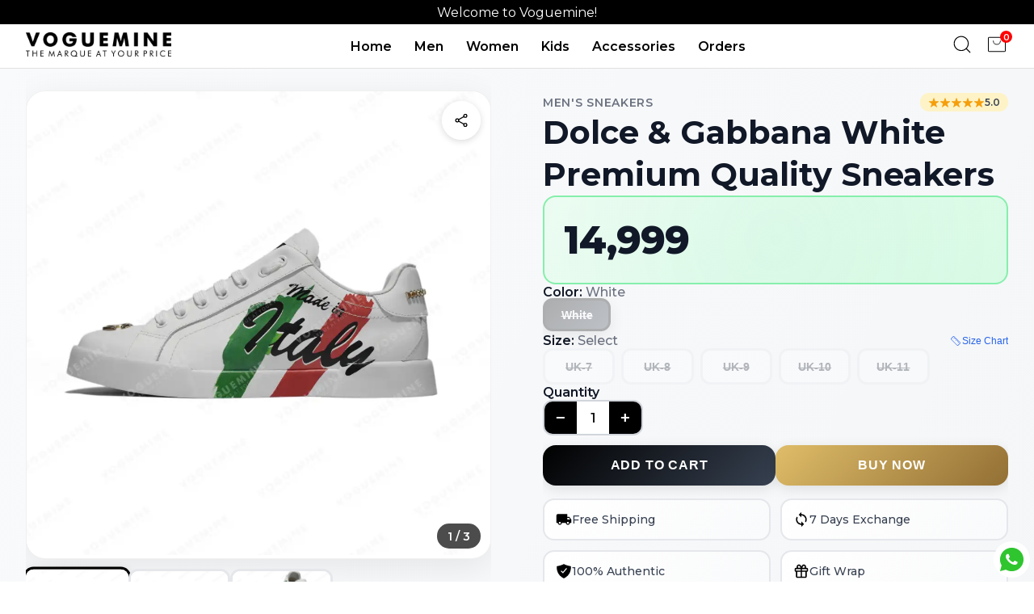

--- FILE ---
content_type: text/html; charset=utf-8
request_url: https://voguemine.com/products/dolce-gabbana-white-premium-quality-sneakers-for-men
body_size: 25170
content:
<!DOCTYPE html><html lang="en" class="__className_069ab3"><head><meta charSet="utf-8"/><meta name="viewport" content="width=device-width, initial-scale=1"/><meta name="viewport" content="width=device-width, initial-scale=1"/><link rel="stylesheet" href="/_next/static/css/25877b29178e3dda.css?dpl=dpl_3z1NZ6n2nky1aeJ6Q42nJYKeQDXG" data-precedence="next"/><link rel="stylesheet" href="/_next/static/css/dd6519c1189a27e7.css?dpl=dpl_3z1NZ6n2nky1aeJ6Q42nJYKeQDXG" data-precedence="next"/><link rel="preload" as="script" fetchPriority="low" href="/_next/static/chunks/webpack-943d75d475729fe7.js?dpl=dpl_3z1NZ6n2nky1aeJ6Q42nJYKeQDXG"/><script src="/_next/static/chunks/4bd1b696-602635ee57868870.js?dpl=dpl_3z1NZ6n2nky1aeJ6Q42nJYKeQDXG" async=""></script><script src="/_next/static/chunks/5964-4fb278dcd82bbbe0.js?dpl=dpl_3z1NZ6n2nky1aeJ6Q42nJYKeQDXG" async=""></script><script src="/_next/static/chunks/main-app-b6051349a61871d8.js?dpl=dpl_3z1NZ6n2nky1aeJ6Q42nJYKeQDXG" async=""></script><script src="/_next/static/chunks/5e22fd23-d85eb76f039062ab.js?dpl=dpl_3z1NZ6n2nky1aeJ6Q42nJYKeQDXG" async=""></script><script src="/_next/static/chunks/94730671-4a8ad3426edeeb2f.js?dpl=dpl_3z1NZ6n2nky1aeJ6Q42nJYKeQDXG" async=""></script><script src="/_next/static/chunks/8e1d74a4-8275c40e47a7f32d.js?dpl=dpl_3z1NZ6n2nky1aeJ6Q42nJYKeQDXG" async=""></script><script src="/_next/static/chunks/e34aaff9-28d2e5ec40862895.js?dpl=dpl_3z1NZ6n2nky1aeJ6Q42nJYKeQDXG" async=""></script><script src="/_next/static/chunks/370b0802-c400d06459899029.js?dpl=dpl_3z1NZ6n2nky1aeJ6Q42nJYKeQDXG" async=""></script><script src="/_next/static/chunks/f97e080b-d6fc54205cecfe9b.js?dpl=dpl_3z1NZ6n2nky1aeJ6Q42nJYKeQDXG" async=""></script><script src="/_next/static/chunks/53c13509-fc31522eeaffaf5a.js?dpl=dpl_3z1NZ6n2nky1aeJ6Q42nJYKeQDXG" async=""></script><script src="/_next/static/chunks/3063-87c49d169b64e6c8.js?dpl=dpl_3z1NZ6n2nky1aeJ6Q42nJYKeQDXG" async=""></script><script src="/_next/static/chunks/6874-f9923318f3096abb.js?dpl=dpl_3z1NZ6n2nky1aeJ6Q42nJYKeQDXG" async=""></script><script src="/_next/static/chunks/6231-7ed4b4114bfa94bb.js?dpl=dpl_3z1NZ6n2nky1aeJ6Q42nJYKeQDXG" async=""></script><script src="/_next/static/chunks/1723-9573bc00ab418035.js?dpl=dpl_3z1NZ6n2nky1aeJ6Q42nJYKeQDXG" async=""></script><script src="/_next/static/chunks/app/layout-bfbeddee67ba9ef1.js?dpl=dpl_3z1NZ6n2nky1aeJ6Q42nJYKeQDXG" async=""></script><script src="/_next/static/chunks/b563f954-b8e81ae1ab7e10cf.js?dpl=dpl_3z1NZ6n2nky1aeJ6Q42nJYKeQDXG" async=""></script><script src="/_next/static/chunks/app/page-974fd6445ec0b2be.js?dpl=dpl_3z1NZ6n2nky1aeJ6Q42nJYKeQDXG" async=""></script><link rel="preload" href="https://www.googletagmanager.com/gtag/js?id=G-BZJBTGWQWN" as="script"/><link rel="preload" href="https://www.googletagmanager.com/gtag/js?id=AW-17682169988" as="script"/><meta name="next-size-adjust" content=""/><link rel="apple-touch-icon" sizes="180x180" href="https://voguemine.com/apple-touch-icon.png"/><link rel="icon" type="image/png" sizes="32x32" href="https://voguemine.com/favicon-32x32.png"/><meta name="google-site-verification" content="xrlT6bzVL4FNaTdCqEXHx8Jp1v6W_i3TF81-ubR22Es"/><script src="/_next/static/chunks/polyfills-42372ed130431b0a.js?dpl=dpl_3z1NZ6n2nky1aeJ6Q42nJYKeQDXG" noModule=""></script></head><body class="__className_069ab3"><div hidden=""><!--$?--><template id="B:0"></template><!--/$--></div><noscript><iframe src="https://www.googletagmanager.com/ns.html?id=GTM-WFSMFS6" height="0" width="0" style="display:none;visibility:hidden"></iframe></noscript><div data-rht-toaster="" style="position:fixed;z-index:9999;top:16px;left:16px;right:16px;bottom:16px;pointer-events:none"></div><div class="whatsapp"><a href="https://wa.me/919899202079?text=Hello Voguemine!" target="_blank" rel="noopener noreferrer" aria-label="Chat with Voguemine on WhatsApp"><svg stroke="currentColor" fill="currentColor" stroke-width="0" viewBox="0 0 24 24" height="1em" width="1em" xmlns="http://www.w3.org/2000/svg"><path d="M12.001 2C17.5238 2 22.001 6.47715 22.001 12C22.001 17.5228 17.5238 22 12.001 22C10.1671 22 8.44851 21.5064 6.97086 20.6447L2.00516 22L3.35712 17.0315C2.49494 15.5536 2.00098 13.8345 2.00098 12C2.00098 6.47715 6.47813 2 12.001 2ZM8.59339 7.30019L8.39232 7.30833C8.26293 7.31742 8.13607 7.34902 8.02057 7.40811C7.93392 7.45244 7.85348 7.51651 7.72709 7.63586C7.60774 7.74855 7.53857 7.84697 7.46569 7.94186C7.09599 8.4232 6.89729 9.01405 6.90098 9.62098C6.90299 10.1116 7.03043 10.5884 7.23169 11.0336C7.63982 11.9364 8.31288 12.8908 9.20194 13.7759C9.4155 13.9885 9.62473 14.2034 9.85034 14.402C10.9538 15.3736 12.2688 16.0742 13.6907 16.4482C13.6907 16.4482 14.2507 16.5342 14.2589 16.5347C14.4444 16.5447 14.6296 16.5313 14.8153 16.5218C15.1066 16.5068 15.391 16.428 15.6484 16.2909C15.8139 16.2028 15.8922 16.159 16.0311 16.0714C16.0311 16.0714 16.0737 16.0426 16.1559 15.9814C16.2909 15.8808 16.3743 15.81 16.4866 15.6934C16.5694 15.6074 16.6406 15.5058 16.6956 15.3913C16.7738 15.2281 16.8525 14.9166 16.8838 14.6579C16.9077 14.4603 16.9005 14.3523 16.8979 14.2854C16.8936 14.1778 16.8047 14.0671 16.7073 14.0201L16.1258 13.7587C16.1258 13.7587 15.2563 13.3803 14.7245 13.1377C14.6691 13.1124 14.6085 13.1007 14.5476 13.097C14.4142 13.0888 14.2647 13.1236 14.1696 13.2238C14.1646 13.2218 14.0984 13.279 13.3749 14.1555C13.335 14.2032 13.2415 14.3069 13.0798 14.2972C13.0554 14.2955 13.0311 14.292 13.0074 14.2858C12.9419 14.2685 12.8781 14.2457 12.8157 14.2193C12.692 14.1668 12.6486 14.1469 12.5641 14.1105C11.9868 13.8583 11.457 13.5209 10.9887 13.108C10.8631 12.9974 10.7463 12.8783 10.6259 12.7616C10.2057 12.3543 9.86169 11.9211 9.60577 11.4938C9.5918 11.4705 9.57027 11.4368 9.54708 11.3991C9.50521 11.331 9.45903 11.25 9.44455 11.1944C9.40738 11.0473 9.50599 10.9291 9.50599 10.9291C9.50599 10.9291 9.74939 10.663 9.86248 10.5183C9.97128 10.379 10.0652 10.2428 10.125 10.1457C10.2428 9.95633 10.2801 9.76062 10.2182 9.60963C9.93764 8.92565 9.64818 8.24536 9.34986 7.56894C9.29098 7.43545 9.11585 7.33846 8.95659 7.32007C8.90265 7.31384 8.84875 7.30758 8.79459 7.30402C8.66053 7.29748 8.5262 7.29892 8.39232 7.30833L8.59339 7.30019Z"></path></svg></a></div><div class="" style="position:fixed;top:0;left:0;height:2px;background:transparent;z-index:99999999999;width:100%"><div class="" style="height:100%;background:black;transition:all 500ms ease;width:0%"><div style="box-shadow:0 0 10px black, 0 0 10px black;width:5%;opacity:1;position:absolute;height:100%;transition:all 500ms ease;transform:rotate(3deg) translate(0px, -4px);left:-10rem"></div></div></div><nav class="header_navbar__Tn_Tu"><div><div class="header_stickyBanner__W7T2h"><span class="header_message__duCvw header_message1__zoVTl">Welcome to Voguemine!</span><span class="header_message__duCvw header_message2__4EqUB">15% Off on Prepaid Orders!</span></div></div><div class="header_bottomHead__spmql"><div class="header_logo__vVwaF"><div class="header_ham__uyM_V"><svg stroke="currentColor" fill="none" stroke-width="0" viewBox="0 0 15 15" class="header_icons__S_9BN" height="1em" width="1em" xmlns="http://www.w3.org/2000/svg"><path fill-rule="evenodd" clip-rule="evenodd" d="M1.5 3C1.22386 3 1 3.22386 1 3.5C1 3.77614 1.22386 4 1.5 4H13.5C13.7761 4 14 3.77614 14 3.5C14 3.22386 13.7761 3 13.5 3H1.5ZM1 7.5C1 7.22386 1.22386 7 1.5 7H13.5C13.7761 7 14 7.22386 14 7.5C14 7.77614 13.7761 8 13.5 8H1.5C1.22386 8 1 7.77614 1 7.5ZM1 11.5C1 11.2239 1.22386 11 1.5 11H13.5C13.7761 11 14 11.2239 14 11.5C14 11.7761 13.7761 12 13.5 12H1.5C1.22386 12 1 11.7761 1 11.5Z" fill="currentColor"></path></svg></div><a href="/"><img alt="Voguemine logo" loading="lazy" width="1024" height="35" decoding="async" data-nimg="1" class="header_logoImg__LjH1y" style="color:transparent;background-size:cover;background-position:50% 50%;background-repeat:no-repeat;background-image:url(&quot;data:image/svg+xml;charset=utf-8,%3Csvg xmlns=&#x27;http://www.w3.org/2000/svg&#x27; viewBox=&#x27;0 0 320 40&#x27;%3E%3Cfilter id=&#x27;b&#x27; color-interpolation-filters=&#x27;sRGB&#x27;%3E%3CfeGaussianBlur stdDeviation=&#x27;20&#x27;/%3E%3CfeColorMatrix values=&#x27;1 0 0 0 0 0 1 0 0 0 0 0 1 0 0 0 0 0 100 -1&#x27; result=&#x27;s&#x27;/%3E%3CfeFlood x=&#x27;0&#x27; y=&#x27;0&#x27; width=&#x27;100%25&#x27; height=&#x27;100%25&#x27;/%3E%3CfeComposite operator=&#x27;out&#x27; in=&#x27;s&#x27;/%3E%3CfeComposite in2=&#x27;SourceGraphic&#x27;/%3E%3CfeGaussianBlur stdDeviation=&#x27;20&#x27;/%3E%3C/filter%3E%3Cimage width=&#x27;100%25&#x27; height=&#x27;100%25&#x27; x=&#x27;0&#x27; y=&#x27;0&#x27; preserveAspectRatio=&#x27;none&#x27; style=&#x27;filter: url(%23b);&#x27; href=&#x27;data:image/jpeg;base64,...&#x27;/%3E%3C/svg%3E&quot;)" src="/_next/static/media/vlogo.28405d81.png"/></a></div><div class="header_midNav__ucSQt"><div class="header_menuItems__dZ7QF" style="left:-100%"><ul><li><a href="/">Home</a></li><li><a href="/men">Men</a></li><li><a href="/women">Women</a></li><li><a href="/kids">Kids</a></li><li><a href="/accessories">Accessories</a></li><li><a href="/track-order">Orders</a></li></ul><div class="header_socialInfo__VgcEX"><div class="header_socialIcons__nEY8U"><a href="https://www.instagram.com/voguemine_fashion/" target="_blank" rel="noopener noreferrer" aria-label="Instagram"><svg stroke="currentColor" fill="currentColor" stroke-width="0" viewBox="0 0 24 24" class="header_socialIcon__XjlI7" height="1em" width="1em" xmlns="http://www.w3.org/2000/svg"><g id="Instagram"><g><path d="M18.437,20.937H5.563a2.5,2.5,0,0,1-2.5-2.5V5.563a2.5,2.5,0,0,1,2.5-2.5H18.437a2.5,2.5,0,0,1,2.5,2.5V18.437A2.5,2.5,0,0,1,18.437,20.937ZM5.563,4.063a1.5,1.5,0,0,0-1.5,1.5V18.437a1.5,1.5,0,0,0,1.5,1.5H18.437a1.5,1.5,0,0,0,1.5-1.5V5.563a1.5,1.5,0,0,0-1.5-1.5Z"></path><path d="M12,16.594A4.595,4.595,0,1,1,16.6,12,4.6,4.6,0,0,1,12,16.594ZM12,8.4A3.595,3.595,0,1,0,15.6,12,3.6,3.6,0,0,0,12,8.4Z"></path><circle cx="17.2" cy="6.83" r="1.075"></circle></g></g></svg></a><a href="https://www.facebook.com/vogueminefashion" target="_blank" rel="noopener noreferrer" aria-label="Facebook"><svg stroke="currentColor" fill="currentColor" stroke-width="0" viewBox="0 0 24 24" class="header_socialIcon__XjlI7" height="1em" width="1em" xmlns="http://www.w3.org/2000/svg"><g id="Facebook"><path d="M19.02,4.975A9.93,9.93,0,0,0,2.07,12,9.935,9.935,0,0,0,12,21.935a9.98,9.98,0,0,0,3.8-.75,10.189,10.189,0,0,0,3.22-2.16,9.934,9.934,0,0,0,0-14.05Zm-.7,13.34A8.921,8.921,0,0,1,13,20.885v-6.56h1.88a1,1,0,0,0,0-2H13V9.585a1,1,0,0,1,1-1h1.2a1,1,0,0,0,0-2H13.5a2.5,2.5,0,0,0-2.5,2.5v3.24H9.13a1,1,0,1,0,0,2H11v6.56a8.919,8.919,0,1,1,9.26-5.47A9.061,9.061,0,0,1,18.32,18.315Z"></path></g></svg></a><a href="https://wa.me/+919899202079?text=Hello there!" target="_blank" rel="noopener noreferrer" aria-label="Whatsapp"><svg stroke="currentColor" fill="currentColor" stroke-width="0" viewBox="0 0 256 256" class="header_socialIcon__XjlI7" height="1em" width="1em" xmlns="http://www.w3.org/2000/svg"><path d="M186.68,146.63l-32-16a6,6,0,0,0-6,.38L133,141.46A42.49,42.49,0,0,1,114.54,123L125,107.33a6,6,0,0,0,.38-6l-16-32A6,6,0,0,0,104,66a38,38,0,0,0-38,38,86.1,86.1,0,0,0,86,86,38,38,0,0,0,38-38A6,6,0,0,0,186.68,146.63ZM152,178a74.09,74.09,0,0,1-74-74,26,26,0,0,1,22.42-25.75l12.66,25.32-10.39,15.58a6,6,0,0,0-.54,5.63,54.43,54.43,0,0,0,29.07,29.07,6,6,0,0,0,5.63-.54l15.58-10.39,25.32,12.66A26,26,0,0,1,152,178ZM128,26A102,102,0,0,0,38.35,176.69L26.73,211.56a14,14,0,0,0,17.71,17.71l34.87-11.62A102,102,0,1,0,128,26Zm0,192a90,90,0,0,1-45.06-12.08,6.09,6.09,0,0,0-3-.81,6.2,6.2,0,0,0-1.9.31L40.65,217.88a2,2,0,0,1-2.53-2.53L50.58,178a6,6,0,0,0-.5-4.91A90,90,0,1,1,128,218Z"></path></svg></a></div><p>© 2024, Voguemine</p></div></div></div><div class="header_rightNav__fRNPQ"><div class="header_cartSearch__TKiV1"><div class="header_search__YsHL_"><svg stroke="currentColor" fill="currentColor" stroke-width="0" version="1.1" id="search" x="0px" y="0px" viewBox="0 0 24 24" class="header_icons__S_9BN" height="1em" width="1em" xmlns="http://www.w3.org/2000/svg"><g><path d="M20.031,20.79c0.46,0.46,1.17-0.25,0.71-0.7l-3.75-3.76c1.27-1.41,2.04-3.27,2.04-5.31
		c0-4.39-3.57-7.96-7.96-7.96s-7.96,3.57-7.96,7.96c0,4.39,3.57,7.96,7.96,7.96c1.98,0,3.81-0.73,5.21-1.94L20.031,20.79z
		 M4.11,11.02c0-3.84,3.13-6.96,6.96-6.96c3.84,0,6.96,3.12,6.96,6.96c0,3.84-3.12,6.96-6.96,6.96C7.24,17.98,4.11,14.86,4.11,11.02
		z"></path></g></svg><div style="right:-100vw;opacity:0"><input type="search" placeholder="Search for Products..." value=""/><svg stroke="currentColor" fill="currentColor" stroke-width="0" viewBox="0 0 512 512" class="header_searchClose__E4mKo" height="1em" width="1em" xmlns="http://www.w3.org/2000/svg"><path d="M405 136.798L375.202 107 256 226.202 136.798 107 107 136.798 226.202 256 107 375.202 136.798 405 256 285.798 375.202 405 405 375.202 285.798 256z"></path></svg><div class="header_searchSugg__vcoDD" style="display:none"><p>Search Suggestions</p><ul></ul></div></div></div><div class="header_cart__IgtV5"><svg stroke="currentColor" fill="currentColor" stroke-width="0" viewBox="0 0 256 256" class="header_icons__S_9BN" height="1em" width="1em" xmlns="http://www.w3.org/2000/svg"><path d="M216,44H40A12,12,0,0,0,28,56V200a12,12,0,0,0,12,12H216a12,12,0,0,0,12-12V56A12,12,0,0,0,216,44Zm4,156a4,4,0,0,1-4,4H40a4,4,0,0,1-4-4V56a4,4,0,0,1,4-4H216a4,4,0,0,1,4,4ZM172,88a44,44,0,0,1-88,0,4,4,0,0,1,8,0,36,36,0,0,0,72,0,4,4,0,0,1,8,0Z"></path></svg><p class="header_notif__Vus9Z">0</p><div class="header_overlay__AQb_h" style="display:none"></div><div class="header_carts__TuRDk" style="right:-100%"><div class="header_cartHead__r2Bw5"><p>CART</p><p><svg stroke="currentColor" fill="currentColor" stroke-width="0" viewBox="0 0 512 512" height="1em" width="1em" xmlns="http://www.w3.org/2000/svg"><path d="M405 136.798L375.202 107 256 226.202 136.798 107 107 136.798 226.202 256 107 375.202 136.798 405 256 285.798 375.202 405 405 375.202 285.798 256z"></path></svg></p></div><div class="header_emptyCart__fpgaK"><img alt="empty cart image" loading="lazy" width="150" height="150" decoding="async" data-nimg="1" style="color:transparent;background-size:cover;background-position:50% 50%;background-repeat:no-repeat;background-image:url(&quot;data:image/svg+xml;charset=utf-8,%3Csvg xmlns=&#x27;http://www.w3.org/2000/svg&#x27; viewBox=&#x27;0 0 150 150&#x27;%3E%3Cfilter id=&#x27;b&#x27; color-interpolation-filters=&#x27;sRGB&#x27;%3E%3CfeGaussianBlur stdDeviation=&#x27;20&#x27;/%3E%3CfeColorMatrix values=&#x27;1 0 0 0 0 0 1 0 0 0 0 0 1 0 0 0 0 0 100 -1&#x27; result=&#x27;s&#x27;/%3E%3CfeFlood x=&#x27;0&#x27; y=&#x27;0&#x27; width=&#x27;100%25&#x27; height=&#x27;100%25&#x27;/%3E%3CfeComposite operator=&#x27;out&#x27; in=&#x27;s&#x27;/%3E%3CfeComposite in2=&#x27;SourceGraphic&#x27;/%3E%3CfeGaussianBlur stdDeviation=&#x27;20&#x27;/%3E%3C/filter%3E%3Cimage width=&#x27;100%25&#x27; height=&#x27;100%25&#x27; x=&#x27;0&#x27; y=&#x27;0&#x27; preserveAspectRatio=&#x27;none&#x27; style=&#x27;filter: url(%23b);&#x27; href=&#x27;data:image/jpeg;base64,...&#x27;/%3E%3C/svg%3E&quot;)" src="https://cdn-icons-png.flaticon.com/512/11329/11329060.png"/><p>Empty Cart</p><a href="/"><button>Let&#x27;s Add Something</button></a></div></div></div></div></div></div></nav><!--$?--><template id="B:1"></template><div class="loading"><img alt="loading-image" loading="lazy" width="100" height="100" decoding="async" data-nimg="1" style="color:transparent;object-fit:cover" src="https://res.cloudinary.com/dqh6bd766/image/upload/c_limit,h_1000,f_auto,q_50/c_limit,h_1000,f_auto,q_50/v1737957198/hqkx6iwzbjhr7oxfyvnq.png"/></div><!--/$--><div class="footer_footer__mqdak"><div class="footer_footerContent__QcuP_"><div class="footer_newsletterSection__7oPwq"><h3>SIGN UP FOR NEWSLETTER</h3><form class="footer_newsletterForm__CwE27"><div class="footer_inputWrapper__ZPBOZ"><input type="email" placeholder="enter your email address" required="" value=""/><button type="submit">SUBMIT</button></div></form><div class="footer_consent__t2DGs"><input type="checkbox" id="consent"/><label for="consent">By providing your email, you consent to our<!-- --> <a href="/pages/privacy-policy">Privacy Policy</a> and<!-- --> <a href="/pages/terms-of-service">Terms &amp; Conditions</a>.</label></div><div class="footer_socialSection__oqqA9"><h4>FOLLOW US</h4><div class="footer_socialIcons__8Mhv8"><a href="https://www.facebook.com/vogueminefashion" target="_blank" rel="noopener noreferrer" aria-label="Facebook"><svg stroke="currentColor" fill="currentColor" stroke-width="0" viewBox="0 0 448 512" height="1em" width="1em" xmlns="http://www.w3.org/2000/svg"><path d="M400 32H48A48 48 0 0 0 0 80v352a48 48 0 0 0 48 48h137.25V327.69h-63V256h63v-54.64c0-62.15 37-96.48 93.67-96.48 27.14 0 55.52 4.84 55.52 4.84v61h-31.27c-30.81 0-40.42 19.12-40.42 38.73V256h68.78l-11 71.69h-57.78V480H400a48 48 0 0 0 48-48V80a48 48 0 0 0-48-48z"></path></svg></a><a href="https://www.instagram.com/voguemine_fashion/" target="_blank" rel="noopener noreferrer" aria-label="Instagram"><svg stroke="currentColor" fill="currentColor" stroke-width="0" viewBox="0 0 448 512" height="1em" width="1em" xmlns="http://www.w3.org/2000/svg"><path d="M224,202.66A53.34,53.34,0,1,0,277.36,256,53.38,53.38,0,0,0,224,202.66Zm124.71-41a54,54,0,0,0-30.41-30.41c-21-8.29-71-6.43-94.3-6.43s-73.25-1.93-94.31,6.43a54,54,0,0,0-30.41,30.41c-8.28,21-6.43,71.05-6.43,94.33S91,329.26,99.32,350.33a54,54,0,0,0,30.41,30.41c21,8.29,71,6.43,94.31,6.43s73.24,1.93,94.3-6.43a54,54,0,0,0,30.41-30.41c8.35-21,6.43-71.05,6.43-94.33S357.1,182.74,348.75,161.67ZM224,338a82,82,0,1,1,82-82A81.9,81.9,0,0,1,224,338Zm85.38-148.3a19.14,19.14,0,1,1,19.13-19.14A19.1,19.1,0,0,1,309.42,189.74ZM400,32H48A48,48,0,0,0,0,80V432a48,48,0,0,0,48,48H400a48,48,0,0,0,48-48V80A48,48,0,0,0,400,32ZM382.88,322c-1.29,25.63-7.14,48.34-25.85,67s-41.4,24.63-67,25.85c-26.41,1.49-105.59,1.49-132,0-25.63-1.29-48.26-7.15-67-25.85s-24.63-41.42-25.85-67c-1.49-26.42-1.49-105.61,0-132,1.29-25.63,7.07-48.34,25.85-67s41.47-24.56,67-25.78c26.41-1.49,105.59-1.49,132,0,25.63,1.29,48.33,7.15,67,25.85s24.63,41.42,25.85,67.05C384.37,216.44,384.37,295.56,382.88,322Z"></path></svg></a><a href="#" target="_blank" rel="noopener noreferrer" aria-label="Pinterest"><svg stroke="currentColor" fill="currentColor" stroke-width="0" viewBox="0 0 496 512" height="1em" width="1em" xmlns="http://www.w3.org/2000/svg"><path d="M496 256c0 137-111 248-248 248-25.6 0-50.2-3.9-73.4-11.1 10.1-16.5 25.2-43.5 30.8-65 3-11.6 15.4-59 15.4-59 8.1 15.4 31.7 28.5 56.8 28.5 74.8 0 128.7-68.8 128.7-154.3 0-81.9-66.9-143.2-152.9-143.2-107 0-163.9 71.8-163.9 150.1 0 36.4 19.4 81.7 50.3 96.1 4.7 2.2 7.2 1.2 8.3-3.3.8-3.4 5-20.3 6.9-28.1.6-2.5.3-4.7-1.7-7.1-10.1-12.5-18.3-35.3-18.3-56.6 0-54.7 41.4-107.6 112-107.6 60.9 0 103.6 41.5 103.6 100.9 0 67.1-33.9 113.6-78 113.6-24.3 0-42.6-20.1-36.7-44.8 7-29.5 20.5-61.3 20.5-82.6 0-19-10.2-34.9-31.4-34.9-24.9 0-44.9 25.7-44.9 60.2 0 22 7.4 36.8 7.4 36.8s-24.5 103.8-29 123.2c-5 21.4-3 51.6-.9 71.2C65.4 450.9 0 361.1 0 256 0 119 111 8 248 8s248 111 248 248z"></path></svg></a><a href="#" target="_blank" rel="noopener noreferrer" aria-label="Twitter"><svg stroke="currentColor" fill="currentColor" stroke-width="0" viewBox="0 0 512 512" height="1em" width="1em" xmlns="http://www.w3.org/2000/svg"><path d="M459.37 151.716c.325 4.548.325 9.097.325 13.645 0 138.72-105.583 298.558-298.558 298.558-59.452 0-114.68-17.219-161.137-47.106 8.447.974 16.568 1.299 25.34 1.299 49.055 0 94.213-16.568 130.274-44.832-46.132-.975-84.792-31.188-98.112-72.772 6.498.974 12.995 1.624 19.818 1.624 9.421 0 18.843-1.3 27.614-3.573-48.081-9.747-84.143-51.98-84.143-102.985v-1.299c13.969 7.797 30.214 12.67 47.431 13.319-28.264-18.843-46.781-51.005-46.781-87.391 0-19.492 5.197-37.36 14.294-52.954 51.655 63.675 129.3 105.258 216.365 109.807-1.624-7.797-2.599-15.918-2.599-24.04 0-57.828 46.782-104.934 104.934-104.934 30.213 0 57.502 12.67 76.67 33.137 23.715-4.548 46.456-13.32 66.599-25.34-7.798 24.366-24.366 44.833-46.132 57.827 21.117-2.273 41.584-8.122 60.426-16.243-14.292 20.791-32.161 39.308-52.628 54.253z"></path></svg></a></div></div></div><div class="footer_linksSection__vlz5J"><div class="footer_linkColumn__pzpvy"><h4>SHOP BY</h4><ul><li><a href="/women">Women</a></li><li><a href="/men">Men</a></li><li><a href="/kids">Kids</a></li><li><a href="/accessories">Bags &amp; Accessories</a></li></ul></div><div class="footer_linkColumn__pzpvy"><h4>INFORMATION</h4><ul><li><a href="/about">About</a></li><li><a href="/blogs">Blog</a></li><li><a href="/pages/contact">Contact Us</a></li></ul></div><div class="footer_linkColumn__pzpvy"><h4>CUSTOMER SERVICE</h4><ul><li><a href="/track-order">Orders And Returns</a></li><li><a href="/pages/refund-and-return-policy">Exchange Policy</a></li><li><a href="/pages/shipping-policy">Shipping Policy</a></li></ul></div></div></div><div class="footer_footerBottom__trDpK"><p>© 2024. Voguemine. All Rights Reserved.</p><div class="footer_additionalLinks__VSMSB"><a target="_blank" href="https://wa.me/+919899202079?text=Hello there!"><svg stroke="currentColor" fill="currentColor" stroke-width="0" viewBox="0 0 448 512" height="1em" width="1em" xmlns="http://www.w3.org/2000/svg"><path d="M224 122.8c-72.7 0-131.8 59.1-131.9 131.8 0 24.9 7 49.2 20.2 70.1l3.1 5-13.3 48.6 49.9-13.1 4.8 2.9c20.2 12 43.4 18.4 67.1 18.4h.1c72.6 0 133.3-59.1 133.3-131.8 0-35.2-15.2-68.3-40.1-93.2-25-25-58-38.7-93.2-38.7zm77.5 188.4c-3.3 9.3-19.1 17.7-26.7 18.8-12.6 1.9-22.4.9-47.5-9.9-39.7-17.2-65.7-57.2-67.7-59.8-2-2.6-16.2-21.5-16.2-41s10.2-29.1 13.9-33.1c3.6-4 7.9-5 10.6-5 2.6 0 5.3 0 7.6.1 2.4.1 5.7-.9 8.9 6.8 3.3 7.9 11.2 27.4 12.2 29.4s1.7 4.3.3 6.9c-7.6 15.2-15.7 14.6-11.6 21.6 15.3 26.3 30.6 35.4 53.9 47.1 4 2 6.3 1.7 8.6-1 2.3-2.6 9.9-11.6 12.5-15.5 2.6-4 5.3-3.3 8.9-2 3.6 1.3 23.1 10.9 27.1 12.9s6.6 3 7.6 4.6c.9 1.9.9 9.9-2.4 19.1zM400 32H48C21.5 32 0 53.5 0 80v352c0 26.5 21.5 48 48 48h352c26.5 0 48-21.5 48-48V80c0-26.5-21.5-48-48-48zM223.9 413.2c-26.6 0-52.7-6.7-75.8-19.3L64 416l22.5-82.2c-13.9-24-21.2-51.3-21.2-79.3C65.4 167.1 136.5 96 223.9 96c42.4 0 82.2 16.5 112.2 46.5 29.9 30 47.9 69.8 47.9 112.2 0 87.4-72.7 158.5-160.1 158.5z"></path></svg></a><a href="tel:+919811363736"><svg stroke="currentColor" fill="currentColor" stroke-width="0" viewBox="0 0 448 512" height="1em" width="1em" xmlns="http://www.w3.org/2000/svg"><path d="M64 32C28.7 32 0 60.7 0 96L0 416c0 35.3 28.7 64 64 64l320 0c35.3 0 64-28.7 64-64l0-320c0-35.3-28.7-64-64-64L64 32zm90.7 96.7c9.7-2.6 19.9 2.3 23.7 11.6l20 48c3.4 8.2 1 17.6-5.8 23.2L168 231.7c16.6 35.2 45.1 63.7 80.3 80.3l20.2-24.7c5.6-6.8 15-9.2 23.2-5.8l48 20c9.3 3.9 14.2 14 11.6 23.7l-12 44C336.9 378 329 384 320 384C196.3 384 96 283.7 96 160c0-9 6-16.9 14.7-19.3l44-12z"></path></svg></a></div></div></div><script>requestAnimationFrame(function(){$RT=performance.now()});</script><script src="/_next/static/chunks/webpack-943d75d475729fe7.js?dpl=dpl_3z1NZ6n2nky1aeJ6Q42nJYKeQDXG" id="_R_" async=""></script><div hidden id="S:1"><template id="P:2"></template><!--$?--><template id="B:3"></template><!--/$--></div><script>(self.__next_f=self.__next_f||[]).push([0])</script><script>self.__next_f.push([1,"1:\"$Sreact.fragment\"\n2:I[4970,[],\"ClientSegmentRoot\"]\n"])</script><script>self.__next_f.push([1,"3:I[3015,[\"4206\",\"static/chunks/5e22fd23-d85eb76f039062ab.js?dpl=dpl_3z1NZ6n2nky1aeJ6Q42nJYKeQDXG\",\"9204\",\"static/chunks/94730671-4a8ad3426edeeb2f.js?dpl=dpl_3z1NZ6n2nky1aeJ6Q42nJYKeQDXG\",\"6711\",\"static/chunks/8e1d74a4-8275c40e47a7f32d.js?dpl=dpl_3z1NZ6n2nky1aeJ6Q42nJYKeQDXG\",\"8520\",\"static/chunks/e34aaff9-28d2e5ec40862895.js?dpl=dpl_3z1NZ6n2nky1aeJ6Q42nJYKeQDXG\",\"8429\",\"static/chunks/370b0802-c400d06459899029.js?dpl=dpl_3z1NZ6n2nky1aeJ6Q42nJYKeQDXG\",\"4506\",\"static/chunks/f97e080b-d6fc54205cecfe9b.js?dpl=dpl_3z1NZ6n2nky1aeJ6Q42nJYKeQDXG\",\"6446\",\"static/chunks/53c13509-fc31522eeaffaf5a.js?dpl=dpl_3z1NZ6n2nky1aeJ6Q42nJYKeQDXG\",\"3063\",\"static/chunks/3063-87c49d169b64e6c8.js?dpl=dpl_3z1NZ6n2nky1aeJ6Q42nJYKeQDXG\",\"6874\",\"static/chunks/6874-f9923318f3096abb.js?dpl=dpl_3z1NZ6n2nky1aeJ6Q42nJYKeQDXG\",\"6231\",\"static/chunks/6231-7ed4b4114bfa94bb.js?dpl=dpl_3z1NZ6n2nky1aeJ6Q42nJYKeQDXG\",\"1723\",\"static/chunks/1723-9573bc00ab418035.js?dpl=dpl_3z1NZ6n2nky1aeJ6Q42nJYKeQDXG\",\"7177\",\"static/chunks/app/layout-bfbeddee67ba9ef1.js?dpl=dpl_3z1NZ6n2nky1aeJ6Q42nJYKeQDXG\"],\"default\"]\n"])</script><script>self.__next_f.push([1,"4:I[7555,[],\"\"]\n5:I[1295,[],\"\"]\n7:I[9665,[],\"OutletBoundary\"]\n9:I[4911,[],\"AsyncMetadataOutlet\"]\nb:I[3063,[\"6711\",\"static/chunks/8e1d74a4-8275c40e47a7f32d.js?dpl=dpl_3z1NZ6n2nky1aeJ6Q42nJYKeQDXG\",\"585\",\"static/chunks/b563f954-b8e81ae1ab7e10cf.js?dpl=dpl_3z1NZ6n2nky1aeJ6Q42nJYKeQDXG\",\"3063\",\"static/chunks/3063-87c49d169b64e6c8.js?dpl=dpl_3z1NZ6n2nky1aeJ6Q42nJYKeQDXG\",\"6874\",\"static/chunks/6874-f9923318f3096abb.js?dpl=dpl_3z1NZ6n2nky1aeJ6Q42nJYKeQDXG\",\"8974\",\"static/chunks/app/page-974fd6445ec0b2be.js?dpl=dpl_3z1NZ6n2nky1aeJ6Q42nJYKeQDXG\"],\"Image\"]\nc:I[9665,[],\"ViewportBoundary\"]\ne:I[9665,[],\"MetadataBoundary\"]\nf:\"$Sreact.suspense\"\n11:I[8393,[],\"\"]\n:HL[\"/_next/static/media/904be59b21bd51cb-s.p.woff2?dpl=dpl_3z1NZ6n2nky1aeJ6Q42nJYKeQDXG\",\"font\",{\"crossOrigin\":\"\",\"type\":\"font/woff2\"}]\n:HL[\"/_next/static/css/25877b29178e3dda.css?dpl=dpl_3z1NZ6n2nky1aeJ6Q42nJYKeQDXG\",\"style\"]\n:HL[\"/_next/static/css/dd6519c1189a27e7.css?dpl=dpl_3z1NZ6n2nky1aeJ6Q42nJYKeQDXG\",\"style\"]\n"])</script><script>self.__next_f.push([1,"0:{\"P\":null,\"b\":\"F6lYIisc2KL18WfyPIZ7p\",\"p\":\"\",\"c\":[\"\",\"products\",\"dolce-gabbana-white-premium-quality-sneakers-for-men\"],\"i\":false,\"f\":[[[\"\",{\"children\":[\"products\",{\"children\":[[\"pid\",\"dolce-gabbana-white-premium-quality-sneakers-for-men\",\"d\"],{\"children\":[\"__PAGE__\",{}]}]}]},\"$undefined\",\"$undefined\",true],[\"\",[\"$\",\"$1\",\"c\",{\"children\":[[[\"$\",\"link\",\"0\",{\"rel\":\"stylesheet\",\"href\":\"/_next/static/css/25877b29178e3dda.css?dpl=dpl_3z1NZ6n2nky1aeJ6Q42nJYKeQDXG\",\"precedence\":\"next\",\"crossOrigin\":\"$undefined\",\"nonce\":\"$undefined\"}]],[\"$\",\"$L2\",null,{\"Component\":\"$3\",\"slots\":{\"children\":[\"$\",\"$L4\",null,{\"parallelRouterKey\":\"children\",\"error\":\"$undefined\",\"errorStyles\":\"$undefined\",\"errorScripts\":\"$undefined\",\"template\":[\"$\",\"$L5\",null,{}],\"templateStyles\":\"$undefined\",\"templateScripts\":\"$undefined\",\"notFound\":[[[\"$\",\"title\",null,{\"children\":\"404: This page could not be found.\"}],[\"$\",\"div\",null,{\"style\":{\"fontFamily\":\"system-ui,\\\"Segoe UI\\\",Roboto,Helvetica,Arial,sans-serif,\\\"Apple Color Emoji\\\",\\\"Segoe UI Emoji\\\"\",\"height\":\"100vh\",\"textAlign\":\"center\",\"display\":\"flex\",\"flexDirection\":\"column\",\"alignItems\":\"center\",\"justifyContent\":\"center\"},\"children\":[\"$\",\"div\",null,{\"children\":[[\"$\",\"style\",null,{\"dangerouslySetInnerHTML\":{\"__html\":\"body{color:#000;background:#fff;margin:0}.next-error-h1{border-right:1px solid rgba(0,0,0,.3)}@media (prefers-color-scheme:dark){body{color:#fff;background:#000}.next-error-h1{border-right:1px solid rgba(255,255,255,.3)}}\"}}],[\"$\",\"h1\",null,{\"className\":\"next-error-h1\",\"style\":{\"display\":\"inline-block\",\"margin\":\"0 20px 0 0\",\"padding\":\"0 23px 0 0\",\"fontSize\":24,\"fontWeight\":500,\"verticalAlign\":\"top\",\"lineHeight\":\"49px\"},\"children\":404}],[\"$\",\"div\",null,{\"style\":{\"display\":\"inline-block\"},\"children\":[\"$\",\"h2\",null,{\"style\":{\"fontSize\":14,\"fontWeight\":400,\"lineHeight\":\"49px\",\"margin\":0},\"children\":\"This page could not be found.\"}]}]]}]}]],[]],\"forbidden\":\"$undefined\",\"unauthorized\":\"$undefined\"}]},\"params\":{}}]]}],{\"children\":[\"products\",[\"$\",\"$1\",\"c\",{\"children\":[null,[\"$\",\"$L4\",null,{\"parallelRouterKey\":\"children\",\"error\":\"$undefined\",\"errorStyles\":\"$undefined\",\"errorScripts\":\"$undefined\",\"template\":[\"$\",\"$L5\",null,{}],\"templateStyles\":\"$undefined\",\"templateScripts\":\"$undefined\",\"notFound\":\"$undefined\",\"forbidden\":\"$undefined\",\"unauthorized\":\"$undefined\"}]]}],{\"children\":[[\"pid\",\"dolce-gabbana-white-premium-quality-sneakers-for-men\",\"d\"],[\"$\",\"$1\",\"c\",{\"children\":[null,[\"$\",\"$L4\",null,{\"parallelRouterKey\":\"children\",\"error\":\"$undefined\",\"errorStyles\":\"$undefined\",\"errorScripts\":\"$undefined\",\"template\":[\"$\",\"$L5\",null,{}],\"templateStyles\":\"$undefined\",\"templateScripts\":\"$undefined\",\"notFound\":\"$undefined\",\"forbidden\":\"$undefined\",\"unauthorized\":\"$undefined\"}]]}],{\"children\":[\"__PAGE__\",[\"$\",\"$1\",\"c\",{\"children\":[\"$L6\",[[\"$\",\"link\",\"0\",{\"rel\":\"stylesheet\",\"href\":\"/_next/static/css/dd6519c1189a27e7.css?dpl=dpl_3z1NZ6n2nky1aeJ6Q42nJYKeQDXG\",\"precedence\":\"next\",\"crossOrigin\":\"$undefined\",\"nonce\":\"$undefined\"}]],[\"$\",\"$L7\",null,{\"children\":[\"$L8\",[\"$\",\"$L9\",null,{\"promise\":\"$@a\"}]]}]]}],{},null,false]},null,false]},null,false]},[[\"$\",\"div\",\"l\",{\"className\":\"loading\",\"children\":[\"$\",\"$Lb\",null,{\"src\":\"https://res.cloudinary.com/dqh6bd766/image/upload/c_limit,h_1000,f_auto,q_50/c_limit,h_1000,f_auto,q_50/v1737957198/hqkx6iwzbjhr7oxfyvnq.png\",\"width\":100,\"height\":100,\"style\":{\"objectFit\":\"cover\"},\"alt\":\"loading-image\"}]}],[],[]],false],[\"$\",\"$1\",\"h\",{\"children\":[null,[[\"$\",\"$Lc\",null,{\"children\":\"$Ld\"}],[\"$\",\"meta\",null,{\"name\":\"next-size-adjust\",\"content\":\"\"}]],[\"$\",\"$Le\",null,{\"children\":[\"$\",\"div\",null,{\"hidden\":true,\"children\":[\"$\",\"$f\",null,{\"fallback\":null,\"children\":\"$L10\"}]}]}]]}],false]],\"m\":\"$undefined\",\"G\":[\"$11\",[]],\"s\":false,\"S\":false}\n"])</script><script>self.__next_f.push([1,"d:[[\"$\",\"meta\",\"0\",{\"charSet\":\"utf-8\"}],[\"$\",\"meta\",\"1\",{\"name\":\"viewport\",\"content\":\"width=device-width, initial-scale=1\"}]]\n8:null\n"])</script><script>self.__next_f.push([1,"12:I[6331,[\"4206\",\"static/chunks/5e22fd23-d85eb76f039062ab.js?dpl=dpl_3z1NZ6n2nky1aeJ6Q42nJYKeQDXG\",\"5479\",\"static/chunks/795d4814-7401738bbce75602.js?dpl=dpl_3z1NZ6n2nky1aeJ6Q42nJYKeQDXG\",\"9204\",\"static/chunks/94730671-4a8ad3426edeeb2f.js?dpl=dpl_3z1NZ6n2nky1aeJ6Q42nJYKeQDXG\",\"8520\",\"static/chunks/e34aaff9-28d2e5ec40862895.js?dpl=dpl_3z1NZ6n2nky1aeJ6Q42nJYKeQDXG\",\"512\",\"static/chunks/9c4e2130-4e6ef65e7160c4a3.js?dpl=dpl_3z1NZ6n2nky1aeJ6Q42nJYKeQDXG\",\"3873\",\"static/chunks/3d47b92a-e2b4d4563b2511d7.js?dpl=dpl_3z1NZ6n2nky1aeJ6Q42nJYKeQDXG\",\"3063\",\"static/chunks/3063-87c49d169b64e6c8.js?dpl=dpl_3z1NZ6n2nky1aeJ6Q42nJYKeQDXG\",\"6874\",\"static/chunks/6874-f9923318f3096abb.js?dpl=dpl_3z1NZ6n2nky1aeJ6Q42nJYKeQDXG\",\"6231\",\"static/chunks/6231-7ed4b4114bfa94bb.js?dpl=dpl_3z1NZ6n2nky1aeJ6Q42nJYKeQDXG\",\"1122\",\"static/chunks/1122-eb721f46f4c50597.js?dpl=dpl_3z1NZ6n2nky1aeJ6Q42nJYKeQDXG\",\"6509\",\"static/chunks/6509-45a2ce3abdcae757.js?dpl=dpl_3z1NZ6n2nky1aeJ6Q42nJYKeQDXG\",\"8333\",\"static/chunks/app/products/%5Bpid%5D/page-805a6a38a3393280.js?dpl=dpl_3z1NZ6n2nky1aeJ6Q42nJYKeQDXG\"],\"default\"]\n"])</script><script>self.__next_f.push([1,"13:I[8175,[],\"IconMark\"]\n"])</script><script>self.__next_f.push([1,"6:[\"$\",\"$L12\",null,{\"product\":{\"notes\":\"\",\"offer\":0,\"isWatchProduct\":false,\"_id\":\"65e6d164f4b3dec8f6103a57\",\"handle\":\"dolce-gabbana-white-premium-quality-sneakers-for-men\",\"title\":\"Dolce \u0026 Gabbana White Premium Quality Sneakers\",\"description\":\"\u003cp\u003eExperience luxury and style with our Dolce \u0026amp; Gabbana White Premium Quality Sneakers for men. Made with the highest quality materials, these sneakers provide both comfort and sophistication. Elevate your wardrobe with these timeless designer shoes, perfect for any occasion.\u003c/p\u003e\u003cp\u003e\u003cstrong\u003eHighlights\u003c/strong\u003e\u003c/p\u003e\u003cp\u003e\u003cbr\u003e\u003c/p\u003e\u003cp\u003eProduct Code: VMSH-14\u003c/p\u003e\u003cp\u003e\u003cbr\u003e\u003c/p\u003e\u003cp\u003eBest Suited For: Men\u003c/p\u003e\u003cp\u003e\u003cbr\u003e\u003c/p\u003e\u003cp\u003eMaterial: Suede Leather\u003c/p\u003e\u003cp\u003e\u003cbr\u003e\u003c/p\u003e\u003cp\u003eColor: White\u003c/p\u003e\u003cp\u003e\u003cbr\u003e\u003c/p\u003e\u003cp\u003eProduct Type: Equivalent Store Article\u003c/p\u003e\",\"category\":\"Sneakers\",\"tags\":\"DOLCE \u0026 GABBANA, lownewmensneaker, men, premium-quality-sneakers\",\"sku\":\"VMSH-14\",\"price\":14999,\"state\":\"active\",\"variants\":[{\"color\":\"White\",\"size\":\"UK-7\",\"quantity\":0,\"_id\":\"65e9c8652a996b75db49b5d7\",\"id\":\"65e9c8652a996b75db49b5d7\"},{\"color\":\"White\",\"size\":\"UK-8\",\"quantity\":0,\"_id\":\"65e9c8652a996b75db49b5d8\",\"id\":\"65e9c8652a996b75db49b5d8\"},{\"color\":\"White\",\"size\":\"UK-9\",\"quantity\":0,\"_id\":\"65e9c8652a996b75db49b5d9\",\"id\":\"65e9c8652a996b75db49b5d9\"},{\"color\":\"White\",\"size\":\"UK-10\",\"quantity\":0,\"_id\":\"65e9c8652a996b75db49b5da\",\"id\":\"65e9c8652a996b75db49b5da\"},{\"color\":\"White\",\"size\":\"UK-11\",\"quantity\":0,\"_id\":\"65e9c8652a996b75db49b5db\",\"id\":\"65e9c8652a996b75db49b5db\"}],\"sold\":1,\"totalrating\":5,\"images\":[{\"url\":\"https://res.cloudinary.com/dqh6bd766/image/upload/v1729852530/htvuhzydm4oqcre6i25t.jpg\",\"asset_id\":\"857a329428aaeca2110bc6a59e61fc2b\",\"public_id\":\"htvuhzydm4oqcre6i25t\"},{\"url\":\"https://res.cloudinary.com/dqh6bd766/image/upload/v1729852530/yj1dj30ottkwkdsqiofx.jpg\",\"asset_id\":\"370f6cdf2c69fa0802aeeb86b3af12e8\",\"public_id\":\"yj1dj30ottkwkdsqiofx\"},{\"url\":\"https://res.cloudinary.com/dqh6bd766/image/upload/v1729852531/x8jvzrg5pchwtjxm2esl.jpg\",\"asset_id\":\"e9e71d2d0102738914a57d9c632743f1\",\"public_id\":\"x8jvzrg5pchwtjxm2esl\"}],\"ratings\":[{\"star\":5,\"name\":\"Neha Singh\",\"email\":\"kum6neha@gmail.com\",\"comment\":\"Will buy again for sure! - Dolce \u0026 Gabbana White Premium Quality Sneakers\",\"_id\":\"67a0b7d8eb02b3795a90e247\",\"id\":\"67a0b7d8eb02b3795a90e247\"},{\"star\":5,\"name\":\"Amit Kumar\",\"email\":\"amit.kumar@rediffmail.com\",\"comment\":\"Behad shandaar gunwatta, ekdum sahi chayan! - Dolce \u0026 Gabbana White Premium Quality Sneakers\",\"_id\":\"67a0ba6beb02b3795a930161\",\"id\":\"67a0ba6beb02b3795a930161\"},{\"star\":5,\"name\":\"Karan Mehta\",\"email\":\"karan.mehta@outlook.com\",\"comment\":\"Yeh product bahut hi behtareen hai, main ise sabko recommend karunga! - Dolce \u0026 Gabbana White Premium Quality Sneakers\",\"_id\":\"67a1ff9634585ff3af907b61\",\"id\":\"67a1ff9634585ff3af907b61\"},{\"star\":5,\"name\":\"Neha Sharma\",\"email\":\"neha.sharma@domain.com\",\"comment\":\"Perfect in every way, I would buy it again without a second thought! - Dolce \u0026 Gabbana White Premium Quality Sneakers\",\"_id\":\"67a98cabc6ff11f4be3d4dff\",\"id\":\"67a98cabc6ff11f4be3d4dff\"},{\"star\":5,\"name\":\"Kunal Saxena\",\"email\":\"kunal.saxena@netmail.com\",\"comment\":\"This product has become an essential part of my daily routine! - Dolce \u0026 Gabbana White Premium Quality Sneakers\",\"_id\":\"67a992f54df710c62ce5edc6\",\"id\":\"67a992f54df710c62ce5edc6\"}],\"brand\":\"Dolce \u0026 Gabbana\",\"collectionName\":\"Men's Sneakers\",\"updatedAt\":\"2025-07-05T12:27:08.837Z\",\"metaDesc\":\"Buy The Dolce \u0026 Gabbana White Sneaker for Men brought to you by Vogue Mine in India at the best price. Explore the classy \u0026 luxurious range of sneakers for men. Order Now!\",\"metaDesc1\":\"Shop the Dolce \u0026 Gabbana White Sneaker for men brought to you by Rampvalk in India at the best price. Shop for gorgeous and premium collection of mens sneakers. Order Now! \\t\\t\\n\",\"metaTitle\":\"Buy Dolce \u0026 Gabbana White Premium Quality Sneakers  Vogue Mine\",\"metaTitle1\":\"Buy Dolce \u0026 Gabbana White Premium Quality Sneakers - Rampvalk\",\"order\":242,\"alt\":\"\",\"metaDesc2\":\"\",\"metaDesc3\":\"\",\"metaDesc4\":\"\",\"metaTitle2\":\"\",\"metaTitle3\":\"\",\"metaTitle4\":\"\",\"price1\":null,\"collectionHandle\":\"mens-sneakers-firstcopyshoes\",\"isFeatured\":\"false\",\"isSale\":false,\"id\":\"65e6d164f4b3dec8f6103a57\"},\"products\":[{\"_id\":\"660e86890e879abe1ee68b82\",\"title\":\"TOD'S Black \u0026 Brown Premium Quality Sneakers\",\"handle\":\"tods-black-brown-premium-quality-sneakers\",\"description\":\"\u003cp\u003eTod's Black \u0026amp; Brown Sneakers combine premium leather in sleek, fashionable designs. Their cushioned insoles offer excellent comfort with every step, and the durable rubber soles provide great traction—the perfect choice for modern style and all-day comfort.\u003c/p\u003e\u003cp\u003e\u003cbr\u003e\u003c/p\u003e\u003cp\u003e\u003cstrong\u003eHighlights\u003c/strong\u003e\u003c/p\u003e\u003cp\u003e\u003cbr\u003e\u003c/p\u003e\u003cp\u003eProduct Code: VMSH-8\u003c/p\u003e\u003cp\u003e\u003cbr\u003e\u003c/p\u003e\u003cp\u003eBest Suited For: Men\u003c/p\u003e\u003cp\u003e\u003cbr\u003e\u003c/p\u003e\u003cp\u003eMaterial: Suede Leather\u003c/p\u003e\u003cp\u003e\u003cbr\u003e\u003c/p\u003e\u003cp\u003eProduct Type: Equivalent Store Article\u003c/p\u003e\",\"price\":15999,\"category\":\"Sneakers\",\"brand\":\"Tod's\",\"sku\":\"VMSH-8\",\"sold\":2,\"totalrating\":5,\"state\":\"active\",\"images\":[{\"url\":\"https://res.cloudinary.com/dqh6bd766/image/upload/v1730189957/s0wn3bmlznhryxavs2e0.jpg\",\"asset_id\":\"1fc73e07012d60d036a962ec28de7f04\",\"public_id\":\"s0wn3bmlznhryxavs2e0\"},{\"url\":\"https://res.cloudinary.com/dqh6bd766/image/upload/v1730189958/qulcvyxkqywa5fuqywv4.jpg\",\"asset_id\":\"afe789102222a20837947b0b081a6d38\",\"public_id\":\"qulcvyxkqywa5fuqywv4\"},{\"url\":\"https://res.cloudinary.com/dqh6bd766/image/upload/v1730189957/larlsadqnzhap170vebj.jpg\",\"asset_id\":\"39ed929a230f2dd3078c530421bc1581\",\"public_id\":\"larlsadqnzhap170vebj\"},{\"url\":\"https://res.cloudinary.com/dqh6bd766/image/upload/v1730189959/bsdpu5vkshww6ed9z8oz.jpg\",\"asset_id\":\"beb361990792f4973d7ac0c5c60faa4f\",\"public_id\":\"bsdpu5vkshww6ed9z8oz\"},{\"url\":\"https://res.cloudinary.com/dqh6bd766/image/upload/v1730189962/gscy8lfkzdoljsjuo3rp.jpg\",\"asset_id\":\"c663ef19dd9346350d04b88fbd2977e2\",\"public_id\":\"gscy8lfkzdoljsjuo3rp\"},{\"url\":\"https://res.cloudinary.com/dqh6bd766/image/upload/v1730189962/zdgyadmszhfon5etqjzj.jpg\",\"asset_id\":\"e5032bd58daa464965b60dcfebeaee52\",\"public_id\":\"zdgyadmszhfon5etqjzj\"}],\"collectionName\":\"Men's Sneakers\",\"variants\":[{\"color\":\"Black \u0026 Brown\",\"size\":\"UK-7\",\"quantity\":0,\"_id\":\"660e86890e879abe1ee68b83\"},{\"color\":\"Black \u0026 Brown\",\"size\":\"UK-8\",\"quantity\":0,\"_id\":\"660e86890e879abe1ee68b84\"},{\"color\":\"Black \u0026 Brown\",\"size\":\"UK-9\",\"quantity\":0,\"_id\":\"660e86890e879abe1ee68b85\"},{\"color\":\"Black \u0026 Brown\",\"size\":\"UK-10\",\"quantity\":1,\"_id\":\"660e86890e879abe1ee68b86\"},{\"color\":\"Black \u0026 Brown\",\"size\":\"UK-11\",\"quantity\":1,\"_id\":\"660e86890e879abe1ee68b87\"}],\"tags\":\"\",\"metaDesc\":\"Buy The Tod's Black \u0026 Brown Sneakers for men brought to you by Vogue Mine in India at the best price. Explore the classy \u0026 luxurious range of sneakers for men. Order Now!\",\"metaTitle\":\"Buy Tod's Black \u0026 Brown Premium Quality Sneakers  Vogue Mine\",\"ratings\":[{\"star\":5,\"name\":\"Hargovind\",\"email\":\"hari113@gmail.com\",\"comment\":\"Totally worth the price! - TOD'S Black \u0026 Brown Premium Quality Sneakers\",\"_id\":\"67a0b80deb02b3795a910b1a\"},{\"star\":5,\"name\":\"Priya Sharma\",\"email\":\"priya.sharma1990@gmail.com\",\"comment\":\"Moolya ke hisaab se uttam utpad hai! - TOD'S Black \u0026 Brown Premium Quality Sneakers\",\"_id\":\"67a0baa5eb02b3795a933010\"},{\"star\":5,\"name\":\"Anjali Desai\",\"email\":\"anjali.desai@abc.com\",\"comment\":\"Yeh product mere liye ek perfect choice hai, main khush hoon! - TOD'S Black \u0026 Brown Premium Quality Sneakers\",\"_id\":\"67a1ffcb34585ff3af90afec\"},{\"star\":5,\"name\":\"Rahul Iyer\",\"email\":\"rahul.iyer@webmail.com\",\"comment\":\"I love how user-friendly this product is, makes life so much easier! - TOD'S Black \u0026 Brown Premium Quality Sneakers\",\"_id\":\"67a98cf5c6ff11f4be3d8866\"},{\"star\":5,\"name\":\"Rohan Malhotra\",\"email\":\"rohan.malhotra@fastmail.com\",\"comment\":\"Incredible performance and design, would definitely recommend! - TOD'S Black \u0026 Brown Premium Quality Sneakers\",\"_id\":\"67a993474df710c62ce62e09\"}],\"createdAt\":\"2024-04-04T10:52:57.785Z\",\"updatedAt\":\"2025-07-05T12:27:08.837Z\",\"__v\":0,\"metaDesc1\":\"Shop the TOD'S Black \u0026 Brown Sneakers for men brought to you by Rampvalk in India at the best price. Shop for a gorgeous and premium collection of men's sneakers. Order Now! \\n\",\"metaTitle1\":\"Buy TOD'S Black \u0026 Brown Premium Quality Sneakers - Rampvalk\",\"order\":135,\"alt\":\"\",\"metaDesc2\":\"\",\"metaDesc3\":\"\",\"metaDesc4\":\"\",\"metaTitle2\":\"\",\"metaTitle3\":\"\",\"metaTitle4\":\"\",\"price1\":null,\"collectionHandle\":\"mens-sneakers-firstcopyshoes\",\"isFeatured\":\"false\",\"isSale\":false},{\"_id\":\"660bda3abc9e598be7ecb894\",\"title\":\"Versace Black Premium Quality Sneaker\",\"handle\":\"versace-black-premium-quality-sneaker-1\",\"description\":\"\u003cp\u003eVogue Mine offers luxury with the Versace Black Premium Quality Sneaker. Crafted with precision and elegance, these sneakers exude sophistication. From the iconic Versace logo to the meticulous attention to detail, each step is a statement of style and refinement. Elevate your footwear collection with Vogue Mine's exclusive offering.\u003c/p\u003e\u003cp\u003e\u003cbr\u003e\u003c/p\u003e\u003cp\u003e\u003cstrong\u003eHighlights\u003c/strong\u003e\u003c/p\u003e\u003cp\u003e\u003cbr\u003e\u003c/p\u003e\u003cp\u003eProduct Code:\u0026nbsp;VMSH-199\u003c/p\u003e\u003cp\u003e\u003cbr\u003e\u003c/p\u003e\u003cp\u003eBest Suited For: Men\u003c/p\u003e\u003cp\u003e\u003cbr\u003e\u003c/p\u003e\u003cp\u003eMaterial:\u0026nbsp;Suede Leather\u003c/p\u003e\u003cp\u003e\u003cbr\u003e\u003c/p\u003e\u003cp\u003eColor: Black\u003c/p\u003e\u003cp\u003e\u003cbr\u003e\u003c/p\u003e\u003cp\u003eProduct Type: Equivalent Store Article\u003c/p\u003e\",\"price\":15999,\"category\":\"Sneakers\",\"brand\":\"Versace\",\"sku\":\"VMSH-199\",\"sold\":2,\"totalrating\":5,\"state\":\"active\",\"images\":[{\"url\":\"https://res.cloudinary.com/dqh6bd766/image/upload/v1729837067/vdyesxaighxtakuns5rk.jpg\",\"asset_id\":\"bd26b0b657910aee83f402cbf8b0e864\",\"public_id\":\"vdyesxaighxtakuns5rk\"},{\"url\":\"https://res.cloudinary.com/dqh6bd766/image/upload/v1729837068/gmjy3aujxyhdwwe6ty7v.jpg\",\"asset_id\":\"0271f01623829105d062fd01f97b8005\",\"public_id\":\"gmjy3aujxyhdwwe6ty7v\"},{\"url\":\"https://res.cloudinary.com/dqh6bd766/image/upload/v1729837067/iaa82gkyxqyvjjb4ehrs.jpg\",\"asset_id\":\"d3698e1117339798ce84e29e5397c36c\",\"public_id\":\"iaa82gkyxqyvjjb4ehrs\"},{\"url\":\"https://res.cloudinary.com/dqh6bd766/image/upload/v1729837066/dtrz6hid9huu0fotkawu.jpg\",\"asset_id\":\"93676ca3efe3d696eb3fa62bd8e6c896\",\"public_id\":\"dtrz6hid9huu0fotkawu\"},{\"url\":\"https://res.cloudinary.com/dqh6bd766/image/upload/v1729837069/rr3ou6opxwwfxcgny2lj.jpg\",\"asset_id\":\"970356eb512257daf2ac52cade711c0f\",\"public_id\":\"rr3ou6opxwwfxcgny2lj\"},{\"url\":\"https://res.cloudinary.com/dqh6bd766/image/upload/v1729837069/xhkbgmuo6i14pxgulhsv.jpg\",\"asset_id\":\"4fad724a68e54f5acc17f61ae80dd0c7\",\"public_id\":\"xhkbgmuo6i14pxgulhsv\"}],\"collectionName\":\"Men's Sneakers\",\"variants\":[{\"color\":\"Black\",\"size\":\"UK-7\",\"quantity\":1,\"_id\":\"660bda3abc9e598be7ecb895\"},{\"color\":\"Black\",\"size\":\"UK-8\",\"quantity\":0,\"_id\":\"660bda3abc9e598be7ecb896\"},{\"color\":\"Black\",\"size\":\"UK-9\",\"quantity\":2,\"_id\":\"660bda3abc9e598be7ecb897\"},{\"color\":\"Black\",\"size\":\"UK-10\",\"quantity\":0,\"_id\":\"660bda3abc9e598be7ecb898\"},{\"color\":\"Black\",\"size\":\"UK-11\",\"quantity\":0,\"_id\":\"660bda3abc9e598be7ecb899\"}],\"tags\":\"sneakers\",\"ratings\":[{\"star\":5,\"name\":\"Hargovind\",\"email\":\"hari113@gmail.com\",\"comment\":\"Will buy again for sure! - Versace Black Premium Quality Sneaker\",\"_id\":\"67a0b809eb02b3795a9107ff\"},{\"star\":5,\"name\":\"Vikas Patel\",\"email\":\"vikas.patel@outlook.com\",\"comment\":\"Is product se puri tarah santusht hoon, zaroor kharidein! - Versace Black Premium Quality Sneaker\",\"_id\":\"67a0baa1eb02b3795a932c92\"},{\"star\":5,\"name\":\"Pooja Agarwal\",\"email\":\"pooja.agarwal@gmail.com\",\"comment\":\"Yeh product mere liye ek perfect choice hai, main khush hoon! - Versace Black Premium Quality Sneaker\",\"_id\":\"67a1ffc734585ff3af90ac0b\"},{\"star\":5,\"name\":\"Arjun Verma\",\"email\":\"arjun.verma@techmail.com\",\"comment\":\"Perfect in every way, I would buy it again without a second thought! - Versace Black Premium Quality Sneaker\",\"_id\":\"67a98cf0c6ff11f4be3d8422\"},{\"star\":5,\"name\":\"Deepika Nair\",\"email\":\"deepika.nair@techmail.com\",\"comment\":\"Great quality and very durable, totally worth it! - Versace Black Premium Quality Sneaker\",\"_id\":\"67a993434df710c62ce62962\"}],\"createdAt\":\"2024-04-02T10:13:14.211Z\",\"updatedAt\":\"2026-01-15T17:33:02.974Z\",\"__v\":0,\"metaDesc\":\"Buy The Versace Black Sneakers for men brought to you by Vogue Mine in India at the best price. Explore the classy \u0026 luxurious range of sneakers for men. Order Now!\",\"metaTitle\":\"Buy Versace Black Premium Quality Sneaker Online in India  Vogue Mine\",\"metaDesc1\":\"Shop the Versace Black Sneakers for men brought to you by Rampvalk in India at the best price. Shop for a gorgeous and premium collection of men's sneakers. Order Now! \\n\",\"metaTitle1\":\"Buy Versace Black Premium Quality Sneaker Online in India - Rampvalk\",\"order\":49,\"alt\":\"\",\"metaDesc2\":\"Purchase the Luxury \u0026 Comfort with this Versace Black Premium Men Sneaker from Levishluxury. Choose premium Branded fashion with trendy Collective. Order Now!\\n\",\"metaDesc3\":\"Elevate your style with the Versace Black Premium Sneaker for men from voguishub. Buy Branded premium fashion clothes with trendy collection. Discover today new arrivals from top brands. \\n\",\"metaDesc4\":\"Buy the luxury collection of men's Versace Black Premium Sneaker from Chicoline. Made from high-quality premium brands, these stylish sneaker offer comfort and classic. Pick Chicoline, and Place Your Order Now!\\n\",\"metaTitle2\":\"Buy Versace Black Premium Quality Sneaker Online in India - Levishluxury\",\"metaTitle3\":\"Buy Versace Black Premium Quality Sneaker Online in India - Voguishub\",\"metaTitle4\":\"Buy Versace Black Premium Quality Sneaker Online in India - Chicoline\",\"price1\":null,\"collectionHandle\":\"mens-sneakers-firstcopyshoes\",\"isFeatured\":\"false\",\"isSale\":false,\"isWatchProduct\":false,\"notes\":\"\",\"offer\":0},{\"_id\":\"66e3d0ba644865c1aceab5c3\",\"title\":\"Dior Black Premium Chrono Sneaker\",\"alt\":\"Dior Black Premium Chrono Sneaker\",\"handle\":\"dior-black-premium-chrono-sneaker\",\"description\":\"\u003cp\u003eElevate your style with the Dior Black Premium Chrono Sneaker from Vogue Mine. Crafted from premium leather with sleek black detailing, these sneakers blend luxury with cutting-edge design. The chrono-inspired silhouette adds a touch of sophistication, while the cushioned sole ensures all-day comfort. Perfect for making a statement, these sneakers are a must-have for the modern trendsetter.\u003c/p\u003e\\n\u003cp\u003e\u003cbr\u003e\u003c/p\u003e\\n\u003cp\u003e\u003cstrong\u003eProduct Highlights\u003c/strong\u003e\u003c/p\u003e\\n\u003cp\u003e\u003cbr\u003e\u003c/p\u003e\\n\u003cp\u003eProduct Code: VMSH-253\u003c/p\u003e\\n\u003cp\u003eSize-7 , 8 , 9 , 10\u003c/p\u003e\\n\u003cp\u003eVMSHM-7,9 ,10\u003cbr\u003e\u003c/p\u003e\\n\u003cp\u003eBest Suited For: Men\u003c/p\u003e\\n\u003cp\u003e\u003cbr\u003e\u003c/p\u003e\\n\u003cp\u003eMaterial: Suede Leather\u003c/p\u003e\\n\u003cp\u003e\u003cbr\u003e\u003c/p\u003e\\n\u003cp\u003eColor: Black\u003c/p\u003e\\n\u003cp\u003e\u003cbr\u003e\u003c/p\u003e\\n\u003cp\u003eProduct Type: Equivalent Store Article\u003c/p\u003e\\n\",\"price\":17999,\"price1\":null,\"category\":\"Sneakers\",\"brand\":\"Dior\",\"sku\":\"VMSH-253\",\"sold\":8,\"totalrating\":5,\"state\":\"active\",\"images\":[{\"url\":\"https://res.cloudinary.com/dqh6bd766/image/upload/v1729762611/s1zhi8z1hr43ocgoinha.jpg\",\"asset_id\":\"c2f1836115442920e9f3d3edd08a7514\",\"public_id\":\"s1zhi8z1hr43ocgoinha\"},{\"url\":\"https://res.cloudinary.com/dqh6bd766/image/upload/v1729762610/mjalcyf4feizdoq9bu18.jpg\",\"asset_id\":\"1778dbdca08ac5f2b9c5ea84232d6dcc\",\"public_id\":\"mjalcyf4feizdoq9bu18\"},{\"url\":\"https://res.cloudinary.com/dqh6bd766/image/upload/v1729762611/kivj4jvo03vdksjgmvxp.jpg\",\"asset_id\":\"3b3bfafd8ca5a9c78b02760fb045d00c\",\"public_id\":\"kivj4jvo03vdksjgmvxp\"},{\"url\":\"https://res.cloudinary.com/dqh6bd766/image/upload/v1729762609/xnfwrkn43c2kzg12jfkd.jpg\",\"asset_id\":\"d6008c023ca12fa5da6d1fbea304a3ba\",\"public_id\":\"xnfwrkn43c2kzg12jfkd\"},{\"url\":\"https://res.cloudinary.com/dqh6bd766/image/upload/v1729762609/apzoqkhuzovmobgg8e1y.jpg\",\"asset_id\":\"6d2141a20727f1a5d58362386717a993\",\"public_id\":\"apzoqkhuzovmobgg8e1y\"},{\"url\":\"https://res.cloudinary.com/dqh6bd766/image/upload/v1729762608/bshcid6wkptpcnplgp3o.jpg\",\"asset_id\":\"0ea09f6df85143ff1f8822cff7393a44\",\"public_id\":\"bshcid6wkptpcnplgp3o\"},{\"public_id\":\"jqwc7vivrfxp5yfqv50l\",\"url\":\"https://res.cloudinary.com/dqh6bd766/video/upload/v1738837171/jqwc7vivrfxp5yfqv50l.mp4\",\"asset_id\":\"9f788dded8d5bfa7d6db3a6fa6683281\"}],\"collectionName\":\"Men's Sneakers\",\"variants\":[{\"color\":\"Black \",\"size\":\"UK-7\",\"quantity\":1,\"_id\":\"66e3d0ba644865c1aceab5c4\"},{\"color\":\"Black \",\"size\":\"UK-8\",\"quantity\":1,\"_id\":\"66e3d0ba644865c1aceab5c5\"},{\"color\":\"Black \",\"size\":\"UK-9\",\"quantity\":1,\"_id\":\"66e3d0ba644865c1aceab5c6\"},{\"color\":\"Black \",\"size\":\"UK-10\",\"quantity\":2,\"_id\":\"66e3d0ba644865c1aceab5c7\"},{\"color\":\"Black \",\"size\":\"UK-11\",\"quantity\":0,\"_id\":\"66e3d0ba644865c1aceab5c8\"}],\"tags\":\"\",\"metaDesc\":\"Buy The Dior Black Premium Chrono Sneaker for Men brought to you by Vogue Mine in India at the best price. Explore the classy \u0026 luxurious range of sneakers for men. Order Now!\",\"metaTitle\":\"Buy Dior Black Premium Chrono Sneaker Online in India  Vogue Mine\",\"metaDesc1\":\"Shop the Dior Black Premium Chrono Sneaker for Men brought to you by Rampvalk in India at the best price. Shop for gorgeous and premium collection of mens sneaker. Order Now!\\n\",\"metaTitle1\":\"Buy Dior Black Premium Chrono Sneaker Online in India - Rampvalk\",\"metaDesc2\":\"Purchase the Luxury \u0026 Comfort with this Dior Black Premium Chrono Men G Sneaker from Levishluxury. Choose premium Branded fashion with trendy Collective. Order Now!\\n\",\"metaTitle2\":\"Buy Dior Black Premium Chrono Sneaker Online in India - Levishluxury\",\"metaDesc3\":\"Elevate your style with the Dior Black Premium Chrono Sneaker for men from voguishub. Buy Branded premium fashion clothes with trendy collection. Discover today new arrivals from top brands. \\n\",\"metaTitle3\":\"Buy Dior Black Premium Chrono Sneaker Online in India - Voguishub\",\"metaDesc4\":\"Buy the luxury collection of men's Dior Black Premium Chrono Sneaker from Chicoline. Made from high-quality premium brands, these stylish sneaker offer comfort and classic. Pick Chicoline, and Place Your Order Now!\\n\",\"metaTitle4\":\"Buy Dior Black Premium Chrono Sneaker Online in India - Chicoline\",\"ratings\":[{\"star\":5,\"name\":\"Parul Devi\",\"email\":\"pdevi@gmail.com\",\"comment\":\"Premium quality, authentic product! - Dior Black Premium Chrono Sneaker\",\"_id\":\"67a0b900eb02b3795a91c4c3\"},{\"star\":5,\"name\":\"Priya Sharma\",\"email\":\"priya.sharma1990@gmail.com\",\"comment\":\"Is product se puri tarah santusht hoon, zaroor kharidein! - Dior Black Premium Chrono Sneaker\",\"_id\":\"67a0bba0eb02b3795a9404cb\"},{\"star\":5,\"name\":\"Karan Mehta\",\"email\":\"karan.mehta@outlook.com\",\"comment\":\"Mujhe iski design aur functionality dono bahut pasand hain! - Dior Black Premium Chrono Sneaker\",\"_id\":\"67a200c734585ff3af919fb9\"},{\"star\":5,\"name\":\"Rahul Iyer\",\"email\":\"rahul.iyer@webmail.com\",\"comment\":\"I didn't expect such great quality, but it surprised me in a good way! - Dior Black Premium Chrono Sneaker\",\"_id\":\"67a98e40c6ff11f4be3e9326\"},{\"star\":5,\"name\":\"Deepika Nair\",\"email\":\"deepika.nair@techmail.com\",\"comment\":\"A fantastic purchase, I’m extremely happy with it! - Dior Black Premium Chrono Sneaker\",\"_id\":\"67a994954df710c62ce753d8\"}],\"createdAt\":\"2024-09-13T05:42:18.210Z\",\"updatedAt\":\"2025-12-29T18:43:40.620Z\",\"__v\":0,\"order\":8,\"collectionHandle\":\"mens-sneakers-firstcopyshoes\",\"isFeatured\":\"false\",\"isSale\":false,\"isWatchProduct\":false,\"notes\":\"\",\"offer\":0},{\"_id\":\"67a340b90b92546e4fce36a5\",\"title\":\"Gucci Black \u0026 Cream Premium Sneakers\",\"handle\":\"gucci-black-cream-basket-high-top-premium-sneakers-45\",\"description\":\"\u003cp\u003eVogue Mine presents the epitome of luxury with Gucci's Black \u0026amp; White Basket High-Top Premium Sneakers. Crafted with meticulous attention to detail, these iconic shoes blend timeless elegance with contemporary flair. The monochrome palette exudes sophistication, while the high-top design adds a touch of urban edge to any ensemble.\u003c/p\u003e\\n\u003cp\u003e\u003cbr\u003e\u003c/p\u003e\\n\u003cp\u003e\u003cstrong\u003eHighlights\u003c/strong\u003e\u003c/p\u003e\\n\u003cp\u003e\u003cbr\u003e\u003c/p\u003e\\n\u003cp\u003eProduct Code: VMSHM-45\u003c/p\u003e\\n\u003cp\u003e\u003cbr\u003e\u003c/p\u003e\\n\u003cp\u003eBest Suited For: Men\u003c/p\u003e\\n\u003cp\u003e\u003cbr\u003e\u003c/p\u003e\\n\u003cp\u003eMaterial : Suede Leather\u003c/p\u003e\\n\u003cp\u003e\u003cbr\u003e\u003c/p\u003e\\n\u003cp\u003eProduct Type: Equivalent Store Article\u003c/p\u003e\\n\",\"price\":15999,\"price1\":null,\"category\":\"Sneakers\",\"brand\":\"Gucci\",\"sku\":\"VMSHM-45\",\"sold\":0,\"totalrating\":5,\"state\":\"active\",\"images\":[{\"public_id\":\"ynlyrubjkglitddnmhfz\",\"url\":\"https://res.cloudinary.com/dqh6bd766/image/upload/v1750142301/ynlyrubjkglitddnmhfz.jpg\",\"asset_id\":\"fe81b574904babbfd613326d547cf634\"}],\"collectionName\":\"Men's Sneakers\",\"variants\":[{\"color\":\" Black \u0026 Cream\",\"size\":\"UK-7\",\"quantity\":0,\"_id\":\"65e9a7ac458c173ff9a7b166\"},{\"color\":\" Black \u0026 Cream\",\"size\":\"UK-8\",\"quantity\":1,\"_id\":\"65e9a7ac458c173ff9a7b167\"},{\"color\":\" Black \u0026 Cream\",\"size\":\"UK-9\",\"quantity\":1,\"_id\":\"65e9a7ac458c173ff9a7b168\"},{\"color\":\" Black \u0026 Cream\",\"size\":\"UK-10\",\"quantity\":0,\"_id\":\"65e9a7ac458c173ff9a7b169\"},{\"color\":\" Black \u0026 Cream\",\"size\":\"UK-11\",\"quantity\":1,\"_id\":\"65e9a7ac458c173ff9a7b16a\"}],\"tags\":\"CLOTHES, CLOTHES ONLINE, FASHION, FOR MEN, instasneaker, lownewmensneaker, men, newsneaker1, photoshootujjawal, PREMIUM QUALITY LONG SNEAKERS, premium-quality-sneakers\",\"collectionHandle\":\"mens-sneakers-firstcopyshoes\",\"metaDesc\":\"Buy The Gucci Black \u0026 White Basket HighTop Sneaker for Men brought to you by Vogue Mine in India at the best price. Explore the classy \u0026 luxurious range of sneakers for men. Order Now!\",\"metaTitle\":\"Buy Gucci Black \u0026 White Basket HighTop Premium Sneakers  Vogue Mine\",\"metaDesc1\":\"Shop the Gucci Black \u0026 White Basket High-Top Sneaker for men brought to you by Rampvalk in India at the best price. Shop for gorgeous and premium collection of mens sneakers. Order Now! \\t\\t\\n-1\",\"metaTitle1\":\"Buy Gucci Black \u0026 White Basket High-Top Premium Sneakers - Rampvalk-1\",\"metaDesc4\":\"-1\",\"metaTitle4\":\"-1\",\"isFeatured\":\"false\",\"isSale\":false,\"ratings\":[{\"star\":5,\"name\":\"Priya Kapoor\",\"email\":\"priya.kapoor@fastmail.com\",\"comment\":\"Perfect in every way, I would buy it again without a second thought! - Gucci Black \u0026 Cream Premium Sneakers\",\"_id\":\"67a98f05c6ff11f4be3f051c\"},{\"star\":5,\"name\":\"Deepika Nair\",\"email\":\"deepika.nair@techmail.com\",\"comment\":\"A fantastic purchase, I’m extremely happy with it! - Gucci Black \u0026 Cream Premium Sneakers\",\"_id\":\"67a9956a4df710c62ce7d58b\"}],\"createdAt\":\"2025-02-05T10:43:05.674Z\",\"updatedAt\":\"2025-07-05T12:27:08.842Z\",\"__v\":0,\"alt\":\"\",\"order\":99},{\"_id\":\"660a98435716bdb0119a327d\",\"title\":\"Louis Vuitton Grey Premium Quality Sneakers\",\"handle\":\"louis-vuitton-grey-premium-quality-sneakers-1\",\"description\":\"\u003cp\u003eVogue Mine presents Louis Vuitton's Grey Premium Quality Sneakers, epitomizing elegance and style. Crafted with meticulous attention to detail, these sneakers boast luxurious materials and exquisite craftsmanship. Elevate your footwear collection with this statement piece, seamlessly blending sophistication with contemporary flair. Step out in unparalleled fashion with Louis Vuitton's latest creation.\u003c/p\u003e\u003cp\u003e\u003cbr\u003e\u003c/p\u003e\u003cp\u003e\u003cstrong\u003eHighlights\u003c/strong\u003e\u003c/p\u003e\u003cp\u003e\u003cbr\u003e\u003c/p\u003e\u003cp\u003eProduct Code:\u0026nbsp;VMSH-178\u003c/p\u003e\u003cp\u003e\u003cbr\u003e\u003c/p\u003e\u003cp\u003eBest Suited For: Men\u003c/p\u003e\u003cp\u003e\u003cbr\u003e\u003c/p\u003e\u003cp\u003eMaterial: Suede Leather\u003c/p\u003e\u003cp\u003e\u003cbr\u003e\u003c/p\u003e\u003cp\u003eColor:\u0026nbsp;Grey\u003c/p\u003e\u003cp\u003e\u003cbr\u003e\u003c/p\u003e\u003cp\u003eProduct Type: Equivalent Store Article\u003c/p\u003e\",\"price\":15999,\"category\":\"Sneakers\",\"brand\":\"Louis Vuitton\",\"sku\":\"VMSH-178\",\"sold\":5,\"totalrating\":5,\"state\":\"active\",\"images\":[{\"url\":\"https://res.cloudinary.com/dqh6bd766/image/upload/v1729836089/kgehiwyvcwagorgx2hqa.jpg\",\"asset_id\":\"4a464b8fca3b85694d3de35c0010759c\",\"public_id\":\"kgehiwyvcwagorgx2hqa\"},{\"url\":\"https://res.cloudinary.com/dqh6bd766/image/upload/v1729836090/xhgnwtkfknb4edcope8n.jpg\",\"asset_id\":\"1f12ca179b406c07b3574559f9a8a8cc\",\"public_id\":\"xhgnwtkfknb4edcope8n\"},{\"url\":\"https://res.cloudinary.com/dqh6bd766/image/upload/v1729836089/t3nimqwkj5dnzqwtwyoj.jpg\",\"asset_id\":\"833d92d2d74e07f762a4de77d60f7279\",\"public_id\":\"t3nimqwkj5dnzqwtwyoj\"},{\"url\":\"https://res.cloudinary.com/dqh6bd766/image/upload/v1729836088/xvxyo5kcrt8kck7ehlvz.jpg\",\"asset_id\":\"ca8555d09578bea219ce8312bd92843a\",\"public_id\":\"xvxyo5kcrt8kck7ehlvz\"},{\"url\":\"https://res.cloudinary.com/dqh6bd766/image/upload/v1729836090/pnlfodq4hubtkpcmsgjk.jpg\",\"asset_id\":\"d9e30691ca0bb79f9f7c87f63f48164e\",\"public_id\":\"pnlfodq4hubtkpcmsgjk\"},{\"url\":\"https://res.cloudinary.com/dqh6bd766/image/upload/v1729836092/t6wkk2grqoieyokix3cu.jpg\",\"asset_id\":\"235e5ad49c50c9cf24c91b9a973216c4\",\"public_id\":\"t6wkk2grqoieyokix3cu\"}],\"collectionName\":\"Men's Sneakers\",\"variants\":[{\"color\":\"Grey\",\"size\":\"UK-7\",\"quantity\":0,\"_id\":\"660a98435716bdb0119a327e\"},{\"color\":\"Grey\",\"size\":\"UK-8\",\"quantity\":2,\"_id\":\"660a98435716bdb0119a327f\"},{\"color\":\"Grey\",\"size\":\"UK-9\",\"quantity\":0,\"_id\":\"660a98435716bdb0119a3280\"},{\"color\":\"Grey\",\"size\":\"UK-10\",\"quantity\":0,\"_id\":\"660a98435716bdb0119a3281\"},{\"color\":\"Grey\",\"size\":\"UK-11\",\"quantity\":0,\"_id\":\"660a98435716bdb0119a3282\"}],\"tags\":\"sneakers\",\"ratings\":[{\"star\":5,\"name\":\"Parul Devi\",\"email\":\"pdevi@gmail.com\",\"comment\":\"Absolutely love this product! - Louis Vuitton Grey Premium Quality Sneakers\",\"_id\":\"67a0b807eb02b3795a9105f7\"},{\"star\":5,\"name\":\"Priya Sharma\",\"email\":\"priya.sharma1990@gmail.com\",\"comment\":\"Behad shandaar gunwatta, ekdum sahi chayan! - Louis Vuitton Grey Premium Quality Sneakers\",\"_id\":\"67a0ba9feb02b3795a932a48\"},{\"star\":5,\"name\":\"Anjali Desai\",\"email\":\"anjali.desai@abc.com\",\"comment\":\"Yeh product bahut hi behtareen hai, main ise sabko recommend karunga! - Louis Vuitton Grey Premium Quality Sneakers\",\"_id\":\"67a1ffc534585ff3af90a97f\"},{\"star\":5,\"name\":\"Neha Sharma\",\"email\":\"neha.sharma@domain.com\",\"comment\":\"I love how user-friendly this product is, makes life so much easier! - Louis Vuitton Grey Premium Quality Sneakers\",\"_id\":\"67a98cedc6ff11f4be3d8154\"},{\"star\":5,\"name\":\"Sneha Patel\",\"email\":\"sneha.patel@domain.com\",\"comment\":\"A fantastic purchase, I’m extremely happy with it! - Louis Vuitton Grey Premium Quality Sneakers\",\"_id\":\"67a993414df710c62ce62652\"}],\"createdAt\":\"2024-04-01T11:19:31.584Z\",\"updatedAt\":\"2025-07-05T12:27:08.837Z\",\"__v\":0,\"metaDesc\":\"Buy The Louis Vuitton Grey Sneaker for Men brought to you by Vogue Mine in India at the best price. Explore the classy \u0026 luxurious range of sneakers for men. Order Now!\",\"metaTitle\":\"Buy Louis Vuitton Grey Premium Quality Sneakers Online  Vogue Mine\",\"metaDesc1\":\"Shop the Louis Vuitton Grey Sneaker for men brought to you by Rampvalk in India at the best price. Shop for gorgeous and premium collection of mens sneakers. Order Now! \\t\\t\\n\",\"metaTitle1\":\"Buy Louis Vuitton Grey Premium Quality Sneakers Online - Rampvalk\",\"order\":118,\"alt\":\"\",\"metaDesc2\":\"\",\"metaDesc3\":\"\",\"metaTitle2\":\"\",\"metaTitle3\":\"\",\"metaDesc4\":\"\",\"metaTitle4\":\"\",\"price1\":null,\"collectionHandle\":\"mens-sneakers-firstcopyshoes\",\"isFeatured\":\"false\",\"isSale\":false},{\"_id\":\"66320d551fbeda04152a24a4\",\"title\":\"Fendi Flow Cream Premium Low-tops Sneakers\",\"handle\":\"fendi-flow-cream-premium-low-tops-sneakers\",\"description\":\"\u003cp\u003eExperience unparalleled comfort and style with the Fendi Flow Cream Premium Low-tops Sneakers from Vogue Mine. Crafted with a sleek design and luxurious materials, these sneakers effortlessly elevate your look. Perfect for casual wear or a night out, they offer a premium blend of fashion and functionality. Step into elegance today.\u003c/p\u003e\u003cp\u003e\u003cbr\u003e\u003c/p\u003e\u003cp\u003e\u003cstrong\u003eProduct Highlights\u003c/strong\u003e\u003c/p\u003e\u003cp\u003e\u003cbr\u003e\u003c/p\u003e\u003cp\u003eProduct Code:\u0026nbsp;VMSH-208\u003c/p\u003e\u003cp\u003e\u003cbr\u003e\u003c/p\u003e\u003cp\u003eBest Suited For: Men\u003c/p\u003e\u003cp\u003e\u003cbr\u003e\u003c/p\u003e\u003cp\u003eMaterial:\u0026nbsp;Suede Leather\u003c/p\u003e\u003cp\u003e\u003cbr\u003e\u003c/p\u003e\u003cp\u003eColor: Cream\u003c/p\u003e\u003cp\u003e\u003cbr\u003e\u003c/p\u003e\u003cp\u003eProduct Type: Equivalent Store Article\u003c/p\u003e\",\"price\":15999,\"category\":\"Sneakers\",\"brand\":\"Fendi\",\"sku\":\"VMSH-208\",\"sold\":11,\"totalrating\":5,\"state\":\"active\",\"images\":[{\"url\":\"https://res.cloudinary.com/dqh6bd766/image/upload/v1729840818/ra5yqyyxgqki7hwm87tl.jpg\",\"asset_id\":\"0ea3d9710525edc0d93a948ca234b8a2\",\"public_id\":\"ra5yqyyxgqki7hwm87tl\"},{\"url\":\"https://res.cloudinary.com/dqh6bd766/image/upload/v1729840819/u9j81i54rauppzfmc6vp.jpg\",\"asset_id\":\"bb3c7f7137bfdf31b216422cbe031420\",\"public_id\":\"u9j81i54rauppzfmc6vp\"},{\"url\":\"https://res.cloudinary.com/dqh6bd766/image/upload/v1729840818/nvenyborzihpdkjlizbc.jpg\",\"asset_id\":\"27cc1670ea408b5219b3adf14c6efa06\",\"public_id\":\"nvenyborzihpdkjlizbc\"},{\"url\":\"https://res.cloudinary.com/dqh6bd766/image/upload/v1729840819/a3dk12gsescxbl38clai.jpg\",\"asset_id\":\"4bb6cd50e4aac0acceca1964a31ab94e\",\"public_id\":\"a3dk12gsescxbl38clai\"},{\"url\":\"https://res.cloudinary.com/dqh6bd766/image/upload/v1729840820/pttcozo98qj7lt9uwtoj.jpg\",\"asset_id\":\"c179bb26dfc8bebdcf05dec28dfc9a85\",\"public_id\":\"pttcozo98qj7lt9uwtoj\"},{\"url\":\"https://res.cloudinary.com/dqh6bd766/image/upload/v1729840821/f7ylobzvexuwgpadatjd.jpg\",\"asset_id\":\"78ee560a9239a594c22a8b5a72d3c35f\",\"public_id\":\"f7ylobzvexuwgpadatjd\"}],\"collectionName\":\"Men's Sneakers\",\"variants\":[{\"color\":\"Cream\",\"size\":\"UK-7\",\"quantity\":0,\"_id\":\"66320d551fbeda04152a24a5\"},{\"color\":\"Cream\",\"size\":\"UK-8\",\"quantity\":1,\"_id\":\"66320d551fbeda04152a24a6\"},{\"color\":\"Cream\",\"size\":\"UK-9\",\"quantity\":1,\"_id\":\"66320d551fbeda04152a24a7\"},{\"color\":\"Cream\",\"size\":\"UK-10\",\"quantity\":0,\"_id\":\"66320d551fbeda04152a24a8\"},{\"color\":\"Cream\",\"size\":\"UK-11\",\"quantity\":0,\"_id\":\"66320d551fbeda04152a24a9\"}],\"tags\":\"\",\"metaDesc\":\"Buy The Fendi Flow Cream Lowtops Sneaker for Men brought to you by Vogue Mine in India at the best price. Explore the classy \u0026 luxurious range of sneakers for men. Order Now!\",\"metaTitle\":\"Buy Fendi Flow Cream Premium Lowtops Sneakers  Vogue Mine\",\"metaDesc1\":\"Shop the Fendi Flow Cream Low-tops Sneaker for Men brought to you by Rampvalk in India at the best price. Shop for gorgeous and premium collection of men sneakers. Order Now! \\t\\n\",\"metaTitle1\":\"Buy Fendi Flow Cream Premium Low-tops Sneakers - Rampvalk\",\"ratings\":[{\"star\":5,\"name\":\"Parul Devi\",\"email\":\"pdevi@gmail.com\",\"comment\":\"Absolutely love this product! - Fendi Flow Cream Premium Low-tops Sneakers\",\"_id\":\"67a0b866eb02b3795a9151f0\"},{\"star\":5,\"name\":\"Amit Kumar\",\"email\":\"amit.kumar@rediffmail.com\",\"comment\":\"Behad shandaar gunwatta, ekdum sahi chayan! - Fendi Flow Cream Premium Low-tops Sneakers\",\"_id\":\"67a0bb00eb02b3795a9380a9\"},{\"star\":5,\"name\":\"Anjali Desai\",\"email\":\"anjali.desai@abc.com\",\"comment\":\"Mujhe iski quality bahut pasand aayi, zaroor kharidna chahiye! - Fendi Flow Cream Premium Low-tops Sneakers\",\"_id\":\"67a2002534585ff3af910a48\"},{\"star\":5,\"name\":\"Rahul Iyer\",\"email\":\"rahul.iyer@webmail.com\",\"comment\":\"Perfect in every way, I would buy it again without a second thought! - Fendi Flow Cream Premium Low-tops Sneakers\",\"_id\":\"67a98d66c6ff11f4be3dec88\"},{\"star\":5,\"name\":\"Amit Choudhary\",\"email\":\"amit.choudhary@webmail.com\",\"comment\":\"A fantastic purchase, I’m extremely happy with it! - Fendi Flow Cream Premium Low-tops Sneakers\",\"_id\":\"67a993ba4df710c62ce69bee\"}],\"createdAt\":\"2024-05-01T09:37:25.123Z\",\"updatedAt\":\"2025-07-05T12:27:08.838Z\",\"__v\":0,\"order\":78,\"alt\":\"\",\"metaDesc2\":\"\",\"metaDesc3\":\"\",\"metaTitle2\":\"\",\"metaTitle3\":\"\",\"metaDesc4\":\"\",\"metaTitle4\":\"\",\"price1\":null,\"collectionHandle\":\"mens-sneakers-firstcopyshoes\",\"isFeatured\":\"false\",\"isSale\":false},{\"_id\":\"65e6c289f4b3dec8f60671d6\",\"handle\":\"christian-louboutin-spike-black-premium-luxury-sneakers\",\"title\":\"Christian Louboutin Spike Black Premium Sneakers\",\"description\":\"\u003cp\u003eExperience premium comfort and style with our Christian Louboutin Black Sneakers for men. Made with the highest quality materials, these sneakers provide unmatched durability and support for all-day wear. Elevate your wardrobe with these sleek and timeless sneakers.\u003c/p\u003e\u003cp\u003e\u003cstrong\u003eHighlights\u003c/strong\u003e\u003c/p\u003e\u003cp\u003e\u003cbr\u003e\u003c/p\u003e\u003cp\u003eProduct Code: VMSH-125\u003c/p\u003e\u003cp\u003e\u003cbr\u003e\u003c/p\u003e\u003cp\u003eBest Suited For: Men\u003c/p\u003e\u003cp\u003e\u003cbr\u003e\u003c/p\u003e\u003cp\u003eMaterial: Suede Leather\u003c/p\u003e\u003cp\u003e\u003cbr\u003e\u003c/p\u003e\u003cp\u003eColor: Black\u003c/p\u003e\u003cp\u003e\u003cbr\u003e\u003c/p\u003e\u003cp\u003eProduct Type: Equivalent Store Article\u003c/p\u003e\u003cp\u003e\u0026nbsp;\u003c/p\u003e\",\"category\":\"Sneakers\",\"tags\":\"ad2jeansnew, ad2sneaker, ad2sneakernew, Christian Louboutin, indiamen, instasneaker, newsneaker1, premium-quality-sneakers\",\"sku\":\"VMSH-125\",\"price\":15999,\"state\":\"active\",\"variants\":[{\"color\":\"Black\",\"size\":\"UK-7\",\"quantity\":0,\"_id\":\"65e97e0b458c173ff965ec55\"},{\"color\":\"Black\",\"size\":\"UK-8\",\"quantity\":0,\"_id\":\"65e97e0b458c173ff965ec56\"},{\"color\":\"Black\",\"size\":\"UK-9\",\"quantity\":0,\"_id\":\"65e97e0b458c173ff965ec57\"},{\"color\":\"Black\",\"size\":\"UK-10\",\"quantity\":0,\"_id\":\"65e97e0b458c173ff965ec58\"},{\"color\":\"Black\",\"size\":\"UK-11\",\"quantity\":1,\"_id\":\"65e97e0b458c173ff965ec59\"}],\"sold\":0,\"totalrating\":5,\"images\":[{\"url\":\"https://res.cloudinary.com/dqh6bd766/image/upload/v1729855756/iayz0qdcr12omjlorw0n.jpg\",\"asset_id\":\"796cfcd20640c3285245de2294742cd4\",\"public_id\":\"iayz0qdcr12omjlorw0n\"},{\"url\":\"https://res.cloudinary.com/dqh6bd766/image/upload/v1729855757/muxgi7v4qrmk1oxohn5j.jpg\",\"asset_id\":\"40f174321c7827ab7db1ebbeaa1c7784\",\"public_id\":\"muxgi7v4qrmk1oxohn5j\"},{\"url\":\"https://res.cloudinary.com/dqh6bd766/image/upload/v1729855756/yeeq4pbmbjunhbikajxt.jpg\",\"asset_id\":\"4e80caea0d8b8e62680b324df533f367\",\"public_id\":\"yeeq4pbmbjunhbikajxt\"},{\"url\":\"https://res.cloudinary.com/dqh6bd766/image/upload/v1729855757/wttlnrthidb4bjn9fnip.jpg\",\"asset_id\":\"6a5af6bf5432a37c980c7fc9fe8ed66f\",\"public_id\":\"wttlnrthidb4bjn9fnip\"},{\"url\":\"https://res.cloudinary.com/dqh6bd766/image/upload/v1729855758/dqshb9pn7uhjpo5z4gy7.jpg\",\"asset_id\":\"f3828066cf49092f1c8f5ead48ff36e9\",\"public_id\":\"dqshb9pn7uhjpo5z4gy7\"},{\"url\":\"https://res.cloudinary.com/dqh6bd766/image/upload/v1729855758/mtkbnf3larupfvay18pa.jpg\",\"asset_id\":\"f84cb9bef1514195df7c80f7562e498f\",\"public_id\":\"mtkbnf3larupfvay18pa\"}],\"ratings\":[{\"star\":5,\"name\":\"Parul Devi\",\"email\":\"pdevi@gmail.com\",\"comment\":\"Best quality, highly recommend! - Christian Louboutin Spike Black Premium Sneakers\",\"_id\":\"67a0b7b3eb02b3795a90c50a\"},{\"star\":5,\"name\":\"Amit Kumar\",\"email\":\"amit.kumar@rediffmail.com\",\"comment\":\"Is product se puri tarah santusht hoon, zaroor kharidein! - Christian Louboutin Spike Black Premium Sneakers\",\"_id\":\"67a0ba42eb02b3795a92dff5\"},{\"star\":5,\"name\":\"Vijay Kumar\",\"email\":\"vijay.kumar@rediffmail.com\",\"comment\":\"Is product ne meri ummeedon ko poora kiya hai, shandar! - Christian Louboutin Spike Black Premium Sneakers\",\"_id\":\"67a1ff7034585ff3af9055c6\"},{\"star\":5,\"name\":\"Rahul Iyer\",\"email\":\"rahul.iyer@webmail.com\",\"comment\":\"I love how user-friendly this product is, makes life so much easier! - Christian Louboutin Spike Black Premium Sneakers\",\"_id\":\"67a98c70c6ff11f4be3d2432\"},{\"star\":5,\"name\":\"Deepika Nair\",\"email\":\"deepika.nair@techmail.com\",\"comment\":\"Absolutely loved this product, exceeded my expectations! - Christian Louboutin Spike Black Premium Sneakers\",\"_id\":\"67a992c54df710c62ce5bfca\"}],\"brand\":\"Christian Louboutin\",\"collectionName\":\"Men's Sneakers\",\"updatedAt\":\"2025-07-05T12:27:08.836Z\",\"metaDesc\":\"Buy The Christian Louboutin Spike Black Sneaker for Men brought to you by Vogue Mine in India at the best price. Explore the classy \u0026 luxurious range of sneakers for men. Order Now!\",\"metaTitle\":\"Buy Christian Louboutin Spike Black Premium Sneakers  Vogue Mine\",\"metaDesc1\":\"Shop the Christian Louboutin Spike Black Sneaker for men brought to you by Rampvalk in India at the best price. Shop for gorgeous and premium collection of mens sneakers. Order Now! \\t\\t\\n\",\"metaTitle1\":\"Buy Christian Louboutin Spike Black Premium Sneakers - Rampvalk\",\"order\":201,\"alt\":\"\",\"metaDesc2\":\"\",\"metaDesc3\":\"\",\"metaDesc4\":\"\",\"metaTitle2\":\"\",\"metaTitle3\":\"\",\"metaTitle4\":\"\",\"price1\":null,\"collectionHandle\":\"mens-sneakers-firstcopyshoes\",\"isFeatured\":\"false\",\"isSale\":false},{\"_id\":\"694e772d29b444c60ccf4a86\",\"title\":\"Gucci White Premium Quality Sneakers\",\"alt\":\"\",\"order\":1,\"notes\":\"\",\"offer\":0,\"handle\":\"gucci-white-premium-quality-sneakers-24\",\"description\":\"\u003cp\u003eMake a statement with these Gucci White \u0026amp; Orange Premium Quality Sneakers. Durable and stylish, these sneakers feature signature Gucci leather and rubber for long-lasting quality. They are designed for comfort and support, giving you a more enjoyable walking experience.\u003c/p\u003e\\n\u003cp\u003eProduct Code: VMSHV-24\u003c/p\u003e\\n\u003cp\u003eBest Suited For: Men\u003c/p\u003e\\n\u003cp\u003eMaterial : Suede Leather\u003c/p\u003e\\n\u003cp\u003eProduct Type: Equivalent Store Article\u003c/p\u003e\\n\",\"price\":17999,\"price1\":null,\"category\":\"Sneakers\",\"brand\":\"Gucci\",\"sku\":\"VMSHV-24\",\"sold\":6,\"ratings\":[{\"star\":5,\"name\":\"sandy\",\"email\":\"sandeep3800@yahoo.com\",\"comment\":\"vipul world sec-48 \",\"_id\":\"68dac88271e627a41de8abd3\"},{\"star\":5,\"name\":\"sandy\",\"email\":\"sandeep3800@yahoo.com\",\"comment\":\"vipul world sec-48 \",\"_id\":\"68dac886537a31c1dcc5a55e\"}],\"totalrating\":5,\"state\":\"active\",\"images\":[{\"public_id\":\"s4fctgaqfdfzhwyjbrw7\",\"url\":\"https://res.cloudinary.com/dqh6bd766/image/upload/v1766752303/s4fctgaqfdfzhwyjbrw7.webp\",\"asset_id\":\"9d883c9b224964c57c948adbfacf3804\"},{\"public_id\":\"jkc5unfu4gmykmnptx5m\",\"url\":\"https://res.cloudinary.com/dqh6bd766/image/upload/v1766750111/jkc5unfu4gmykmnptx5m.jpg\",\"asset_id\":\"59f3e7454c1968300974b04b07361e1f\"}],\"collectionName\":\"Men's Sneakers\",\"variants\":[{\"color\":\"White\",\"size\":\"UK-7\",\"quantity\":0,\"_id\":\"65e7035bb6e03d808e2e10af\"},{\"color\":\"White\",\"size\":\"UK-8\",\"quantity\":1,\"_id\":\"65e7035bb6e03d808e2e10b0\"},{\"color\":\"White\",\"size\":\"UK-9\",\"quantity\":1,\"_id\":\"65e7035bb6e03d808e2e10b1\"},{\"color\":\"White\",\"size\":\"UK-10\",\"quantity\":1,\"_id\":\"65e7035bb6e03d808e2e10b2\"},{\"color\":\"White\",\"size\":\"UK-11\",\"quantity\":1,\"_id\":\"65e7035bb6e03d808e2e10b3\"}],\"tags\":\"ad2sneakernew, indiamen, instasneaker, men, newsneaker1, photoshootujjawal, premium-quality-sneakers\",\"collectionHandle\":\"mens-sneakers-firstcopyshoes\",\"metaDesc\":\"Buy The Gucci White Sneakers for men brought to you by Vogue Mine in India at the best price. Explore the classy \u0026 luxurious range of sneakers for men. Order Now!\",\"metaTitle\":\"Buy Gucci White Premium Quality Sneakers  Vogue Mine\",\"metaDesc1\":\"Shop the Gucci White \u0026 Orange Sneakers for men brought to you by Rampvalk in India at the best price. Shop for a gorgeous and premium collection of men's sneakers. Order Now! \\n-1-1\",\"metaTitle1\":\"Buy Gucci White \u0026 Orange Premium Quality Sneakers - Rampvalk-1-1\",\"metaDesc4\":\"-1-1\",\"metaTitle4\":\"-1-1\",\"isFeatured\":\"true\",\"isSale\":false,\"isWatchProduct\":false,\"createdAt\":\"2025-12-26T11:53:17.117Z\",\"updatedAt\":\"2025-12-26T12:31:50.630Z\",\"__v\":0}],\"collectionOffer\":0,\"isOfferValidate\":\"$undefined\"}]\n"])</script><script>self.__next_f.push([1,"a:{\"metadata\":[[\"$\",\"title\",\"0\",{\"children\":\"Buy Dolce \u0026 Gabbana White Premium Quality Sneakers  Vogue Mine\"}],[\"$\",\"meta\",\"1\",{\"name\":\"description\",\"content\":\"Buy The Dolce \u0026 Gabbana White Sneaker for Men brought to you by Vogue Mine in India at the best price. Explore the classy \u0026 luxurious range of sneakers for men. Order Now!\"}],[\"$\",\"meta\",\"2\",{\"name\":\"keywords\",\"content\":\"Voguemine,Dolce \u0026 Gabbana White Premium Quality Sneakers,Sneakers,Dolce \u0026 Gabbana,Men's Sneakers\"}],[\"$\",\"meta\",\"3\",{\"name\":\"robots\",\"content\":\"index, follow\"}],[\"$\",\"meta\",\"4\",{\"name\":\"title\",\"content\":\"Buy Dolce \u0026 Gabbana White Premium Quality Sneakers  Vogue Mine\"}],[\"$\",\"link\",\"5\",{\"rel\":\"canonical\",\"href\":\"https://voguemine.com/products/dolce-gabbana-white-premium-quality-sneakers-for-men\"}],[\"$\",\"meta\",\"6\",{\"property\":\"og:title\",\"content\":\"Buy Dolce \u0026 Gabbana White Premium Quality Sneakers  Vogue Mine\"}],[\"$\",\"meta\",\"7\",{\"property\":\"og:description\",\"content\":\"Buy The Dolce \u0026 Gabbana White Sneaker for Men brought to you by Vogue Mine in India at the best price. Explore the classy \u0026 luxurious range of sneakers for men. Order Now!\"}],[\"$\",\"meta\",\"8\",{\"property\":\"og:url\",\"content\":\"https://voguemine.com/products/dolce-gabbana-white-premium-quality-sneakers-for-men\"}],[\"$\",\"meta\",\"9\",{\"property\":\"og:image\",\"content\":\"https://res.cloudinary.com/dqh6bd766/image/upload/v1729852530/htvuhzydm4oqcre6i25t.jpg\"}],[\"$\",\"meta\",\"10\",{\"name\":\"twitter:card\",\"content\":\"summary_large_image\"}],[\"$\",\"meta\",\"11\",{\"name\":\"twitter:title\",\"content\":\"Buy Dolce \u0026 Gabbana White Premium Quality Sneakers  Vogue Mine\"}],[\"$\",\"meta\",\"12\",{\"name\":\"twitter:description\",\"content\":\"Buy The Dolce \u0026 Gabbana White Sneaker for Men brought to you by Vogue Mine in India at the best price. Explore the classy \u0026 luxurious range of sneakers for men. Order Now!\"}],[\"$\",\"meta\",\"13\",{\"name\":\"twitter:image\",\"content\":\"https://res.cloudinary.com/dqh6bd766/image/upload/v1729852530/htvuhzydm4oqcre6i25t.jpg\"}],[\"$\",\"link\",\"14\",{\"rel\":\"shortcut icon\",\"href\":\"https://voguemine.com/favicon.ico\"}],[\"$\",\"link\",\"15\",{\"rel\":\"icon\",\"href\":\"https://voguemine.com/favicon-32x32.png\"}],[\"$\",\"link\",\"16\",{\"rel\":\"apple-touch-icon\",\"href\":\"https://voguemine.com/apple-touch-icon.png\"}],[\"$\",\"$L13\",\"17\",{}]],\"error\":null,\"digest\":\"$undefined\"}\n"])</script><script>self.__next_f.push([1,"10:\"$a:metadata\"\n"])</script><script src="/_next/static/chunks/795d4814-7401738bbce75602.js?dpl=dpl_3z1NZ6n2nky1aeJ6Q42nJYKeQDXG" async=""></script><script src="/_next/static/chunks/9c4e2130-4e6ef65e7160c4a3.js?dpl=dpl_3z1NZ6n2nky1aeJ6Q42nJYKeQDXG" async=""></script><script src="/_next/static/chunks/3d47b92a-e2b4d4563b2511d7.js?dpl=dpl_3z1NZ6n2nky1aeJ6Q42nJYKeQDXG" async=""></script><script src="/_next/static/chunks/1122-eb721f46f4c50597.js?dpl=dpl_3z1NZ6n2nky1aeJ6Q42nJYKeQDXG" async=""></script><script src="/_next/static/chunks/6509-45a2ce3abdcae757.js?dpl=dpl_3z1NZ6n2nky1aeJ6Q42nJYKeQDXG" async=""></script><script src="/_next/static/chunks/app/products/%5Bpid%5D/page-805a6a38a3393280.js?dpl=dpl_3z1NZ6n2nky1aeJ6Q42nJYKeQDXG" async=""></script><title>Buy Dolce &amp; Gabbana White Premium Quality Sneakers  Vogue Mine</title><meta name="description" content="Buy The Dolce &amp; Gabbana White Sneaker for Men brought to you by Vogue Mine in India at the best price. Explore the classy &amp; luxurious range of sneakers for men. Order Now!"/><meta name="keywords" content="Voguemine,Dolce &amp; Gabbana White Premium Quality Sneakers,Sneakers,Dolce &amp; Gabbana,Men&#x27;s Sneakers"/><meta name="robots" content="index, follow"/><meta name="title" content="Buy Dolce &amp; Gabbana White Premium Quality Sneakers  Vogue Mine"/><link rel="canonical" href="https://voguemine.com/products/dolce-gabbana-white-premium-quality-sneakers-for-men"/><meta property="og:title" content="Buy Dolce &amp; Gabbana White Premium Quality Sneakers  Vogue Mine"/><meta property="og:description" content="Buy The Dolce &amp; Gabbana White Sneaker for Men brought to you by Vogue Mine in India at the best price. Explore the classy &amp; luxurious range of sneakers for men. Order Now!"/><meta property="og:url" content="https://voguemine.com/products/dolce-gabbana-white-premium-quality-sneakers-for-men"/><meta property="og:image" content="https://res.cloudinary.com/dqh6bd766/image/upload/v1729852530/htvuhzydm4oqcre6i25t.jpg"/><meta name="twitter:card" content="summary_large_image"/><meta name="twitter:title" content="Buy Dolce &amp; Gabbana White Premium Quality Sneakers  Vogue Mine"/><meta name="twitter:description" content="Buy The Dolce &amp; Gabbana White Sneaker for Men brought to you by Vogue Mine in India at the best price. Explore the classy &amp; luxurious range of sneakers for men. Order Now!"/><meta name="twitter:image" content="https://res.cloudinary.com/dqh6bd766/image/upload/v1729852530/htvuhzydm4oqcre6i25t.jpg"/><link rel="shortcut icon" href="https://voguemine.com/favicon.ico"/><link rel="icon" href="https://voguemine.com/favicon-32x32.png"/><link rel="apple-touch-icon" href="https://voguemine.com/apple-touch-icon.png"/><script >document.querySelectorAll('body link[rel="icon"], body link[rel="apple-touch-icon"]').forEach(el => document.head.appendChild(el))</script><div hidden id="S:2"><div class="singleProduct_container__MATJQ"><div class="singleProduct_productWrapper__6hD3q"><div class="singleProduct_imageSection__lsED_"><div class="singleProduct_mainImageWrapper__eNtXT"><div class="singleProduct_mainImage__V5ipK"><div class="swiper singleProduct_swiperWrapper__OvrR6"><div class="swiper-wrapper"><div class="swiper-slide"><img alt="Dolce &amp; Gabbana White Premium Quality Sneakers-0" loading="lazy" width="800" height="1000" decoding="async" data-nimg="1" class="singleProduct_media__xpm2L" style="color:transparent" src="https://res.cloudinary.com/dqh6bd766/image/upload/c_limit,h_1000,f_auto,q_50/v1729852530/htvuhzydm4oqcre6i25t.jpg"/></div><div class="swiper-slide"><img alt="Dolce &amp; Gabbana White Premium Quality Sneakers-1" loading="lazy" width="800" height="1000" decoding="async" data-nimg="1" class="singleProduct_media__xpm2L" style="color:transparent" src="https://res.cloudinary.com/dqh6bd766/image/upload/c_limit,h_1000,f_auto,q_50/v1729852530/yj1dj30ottkwkdsqiofx.jpg"/></div><div class="swiper-slide"><img alt="Dolce &amp; Gabbana White Premium Quality Sneakers-2" loading="lazy" width="800" height="1000" decoding="async" data-nimg="1" class="singleProduct_media__xpm2L" style="color:transparent" src="https://res.cloudinary.com/dqh6bd766/image/upload/c_limit,h_1000,f_auto,q_50/v1729852531/x8jvzrg5pchwtjxm2esl.jpg"/></div></div></div><button class="singleProduct_shareBtn__ScWOc"><svg stroke="currentColor" fill="currentColor" stroke-width="0" viewBox="0 0 512 512" height="20" width="20" xmlns="http://www.w3.org/2000/svg"><circle cx="128" cy="256" r="48" fill="none" stroke-linecap="round" stroke-linejoin="round" stroke-width="32"></circle><circle cx="384" cy="112" r="48" fill="none" stroke-linecap="round" stroke-linejoin="round" stroke-width="32"></circle><circle cx="384" cy="400" r="48" fill="none" stroke-linecap="round" stroke-linejoin="round" stroke-width="32"></circle><path fill="none" stroke-linecap="round" stroke-linejoin="round" stroke-width="32" d="m169.83 279.53 172.34 96.94m0-240.94-172.34 96.94"></path></svg></button><div class="singleProduct_imageCounter__0Na4A">1<!-- --> / <!-- -->3</div></div><div class="singleProduct_thumbnailSlider__rT_w3"><div class="singleProduct_thumbnail__Rz9bA singleProduct_activeThumb__2Q5Ro"><img alt="Dolce &amp; Gabbana White Premium Quality Sneakers-thumb-0" loading="lazy" width="80" height="80" decoding="async" data-nimg="1" class="singleProduct_thumbMedia__rDMbK" style="color:transparent" src="https://res.cloudinary.com/dqh6bd766/image/upload/c_limit,h_1000,f_auto,q_50/v1729852530/htvuhzydm4oqcre6i25t.jpg"/></div><div class="singleProduct_thumbnail__Rz9bA "><img alt="Dolce &amp; Gabbana White Premium Quality Sneakers-thumb-1" loading="lazy" width="80" height="80" decoding="async" data-nimg="1" class="singleProduct_thumbMedia__rDMbK" style="color:transparent" src="https://res.cloudinary.com/dqh6bd766/image/upload/c_limit,h_1000,f_auto,q_50/v1729852530/yj1dj30ottkwkdsqiofx.jpg"/></div><div class="singleProduct_thumbnail__Rz9bA "><img alt="Dolce &amp; Gabbana White Premium Quality Sneakers-thumb-2" loading="lazy" width="80" height="80" decoding="async" data-nimg="1" class="singleProduct_thumbMedia__rDMbK" style="color:transparent" src="https://res.cloudinary.com/dqh6bd766/image/upload/c_limit,h_1000,f_auto,q_50/v1729852531/x8jvzrg5pchwtjxm2esl.jpg"/></div></div><div class="singleProduct_dotNavigation__SceDt"><button class="singleProduct_dot__WFgSB singleProduct_activeDot__i4K8A"></button><button class="singleProduct_dot__WFgSB "></button><button class="singleProduct_dot__WFgSB "></button></div></div></div><div class="singleProduct_infoSection__tQISL"><div class="singleProduct_categoryRating___hVv0"><span class="singleProduct_category__hFE74">Men&#x27;s Sneakers</span><div class="singleProduct_rating__p8UEd"><svg stroke="currentColor" fill="currentColor" stroke-width="0" viewBox="0 0 512 512" class="singleProduct_starIcon__Uh5rn" height="1em" width="1em" xmlns="http://www.w3.org/2000/svg"><path d="M463 192H315.9L271.2 58.6C269 52.1 262.9 48 256 48s-13 4.1-15.2 10.6L196.1 192H48c-8.8 0-16 7.2-16 16 0 .9.1 1.9.3 2.7.2 3.5 1.8 7.4 6.7 11.3l120.9 85.2-46.4 134.9c-2.3 6.5 0 13.8 5.5 18 2.9 2.1 5.6 3.9 9 3.9 3.3 0 7.2-1.7 10-3.6l118-84.1 118 84.1c2.8 2 6.7 3.6 10 3.6 3.4 0 6.1-1.7 8.9-3.9 5.6-4.2 7.8-11.4 5.5-18L352 307.2l119.9-86 2.9-2.5c2.6-2.8 5.2-6.6 5.2-10.7 0-8.8-8.2-16-17-16z"></path></svg><svg stroke="currentColor" fill="currentColor" stroke-width="0" viewBox="0 0 512 512" class="singleProduct_starIcon__Uh5rn" height="1em" width="1em" xmlns="http://www.w3.org/2000/svg"><path d="M463 192H315.9L271.2 58.6C269 52.1 262.9 48 256 48s-13 4.1-15.2 10.6L196.1 192H48c-8.8 0-16 7.2-16 16 0 .9.1 1.9.3 2.7.2 3.5 1.8 7.4 6.7 11.3l120.9 85.2-46.4 134.9c-2.3 6.5 0 13.8 5.5 18 2.9 2.1 5.6 3.9 9 3.9 3.3 0 7.2-1.7 10-3.6l118-84.1 118 84.1c2.8 2 6.7 3.6 10 3.6 3.4 0 6.1-1.7 8.9-3.9 5.6-4.2 7.8-11.4 5.5-18L352 307.2l119.9-86 2.9-2.5c2.6-2.8 5.2-6.6 5.2-10.7 0-8.8-8.2-16-17-16z"></path></svg><svg stroke="currentColor" fill="currentColor" stroke-width="0" viewBox="0 0 512 512" class="singleProduct_starIcon__Uh5rn" height="1em" width="1em" xmlns="http://www.w3.org/2000/svg"><path d="M463 192H315.9L271.2 58.6C269 52.1 262.9 48 256 48s-13 4.1-15.2 10.6L196.1 192H48c-8.8 0-16 7.2-16 16 0 .9.1 1.9.3 2.7.2 3.5 1.8 7.4 6.7 11.3l120.9 85.2-46.4 134.9c-2.3 6.5 0 13.8 5.5 18 2.9 2.1 5.6 3.9 9 3.9 3.3 0 7.2-1.7 10-3.6l118-84.1 118 84.1c2.8 2 6.7 3.6 10 3.6 3.4 0 6.1-1.7 8.9-3.9 5.6-4.2 7.8-11.4 5.5-18L352 307.2l119.9-86 2.9-2.5c2.6-2.8 5.2-6.6 5.2-10.7 0-8.8-8.2-16-17-16z"></path></svg><svg stroke="currentColor" fill="currentColor" stroke-width="0" viewBox="0 0 512 512" class="singleProduct_starIcon__Uh5rn" height="1em" width="1em" xmlns="http://www.w3.org/2000/svg"><path d="M463 192H315.9L271.2 58.6C269 52.1 262.9 48 256 48s-13 4.1-15.2 10.6L196.1 192H48c-8.8 0-16 7.2-16 16 0 .9.1 1.9.3 2.7.2 3.5 1.8 7.4 6.7 11.3l120.9 85.2-46.4 134.9c-2.3 6.5 0 13.8 5.5 18 2.9 2.1 5.6 3.9 9 3.9 3.3 0 7.2-1.7 10-3.6l118-84.1 118 84.1c2.8 2 6.7 3.6 10 3.6 3.4 0 6.1-1.7 8.9-3.9 5.6-4.2 7.8-11.4 5.5-18L352 307.2l119.9-86 2.9-2.5c2.6-2.8 5.2-6.6 5.2-10.7 0-8.8-8.2-16-17-16z"></path></svg><svg stroke="currentColor" fill="currentColor" stroke-width="0" viewBox="0 0 512 512" class="singleProduct_starIcon__Uh5rn" height="1em" width="1em" xmlns="http://www.w3.org/2000/svg"><path d="M463 192H315.9L271.2 58.6C269 52.1 262.9 48 256 48s-13 4.1-15.2 10.6L196.1 192H48c-8.8 0-16 7.2-16 16 0 .9.1 1.9.3 2.7.2 3.5 1.8 7.4 6.7 11.3l120.9 85.2-46.4 134.9c-2.3 6.5 0 13.8 5.5 18 2.9 2.1 5.6 3.9 9 3.9 3.3 0 7.2-1.7 10-3.6l118-84.1 118 84.1c2.8 2 6.7 3.6 10 3.6 3.4 0 6.1-1.7 8.9-3.9 5.6-4.2 7.8-11.4 5.5-18L352 307.2l119.9-86 2.9-2.5c2.6-2.8 5.2-6.6 5.2-10.7 0-8.8-8.2-16-17-16z"></path></svg><span class="singleProduct_ratingText__OWPcg">5.0</span></div></div><h1 class="singleProduct_title___njKQ">Dolce &amp; Gabbana White Premium Quality Sneakers</h1><div class="singleProduct_priceBox__b5nB0"><div class="singleProduct_priceRow__03jP_"><span class="singleProduct_currentPrice__nu0P4">₹<!-- -->14,999</span></div></div><div class="singleProduct_optionGroup__b1_sf"><h3 class="singleProduct_optionLabel__zx2W_">Color: <span class="singleProduct_selectedValue__OSevm">White</span></h3><div class="singleProduct_colorOptions__ERSA_"><button class="singleProduct_colorBtn__mO5c7 singleProduct_selectedColor__Cmc_T singleProduct_outOfStock__doR3_" disabled="">White</button></div></div><div class="singleProduct_optionGroup__b1_sf"><div class="singleProduct_optionHeader__H_ttR"><h3 class="singleProduct_optionLabel__zx2W_">Size:<!-- --> <span class="singleProduct_selectedValue__OSevm">Select</span></h3><button class="singleProduct_sizeChartBtn__stApw"><svg stroke="currentColor" fill="currentColor" stroke-width="0" viewBox="0 0 24 24" height="16" width="16" xmlns="http://www.w3.org/2000/svg"><g id="Ruler"><g><path d="M9.479,3.5a1.5,1.5,0,0,0-2.12,0L3.5,7.35a1.516,1.516,0,0,0-.44,1.06A1.5,1.5,0,0,0,3.5,9.47L14.519,20.5a1.509,1.509,0,0,0,2.13,0l3.85-3.86a1.491,1.491,0,0,0,0-2.12ZM8.359,7.08a.5.5,0,0,0,0,.71.524.524,0,0,0,.71,0c.55-.56,1.09-1.1,1.65-1.64l1.25,1.25-.9.9a.483.483,0,0,0,0,.7.5.5,0,0,0,.71,0c.29-.3.6-.6.9-.89l1.25,1.25-1.64,1.65a.495.495,0,0,0,.7.7c.56-.55,1.1-1.09,1.65-1.64l1.25,1.25-.9.9a.524.524,0,0,0-.14.36.5.5,0,0,0,.14.35.513.513,0,0,0,.71,0l.9-.9,1.26,1.26-1.65,1.64a.5.5,0,0,0,.71.71c.55-.56,1.09-1.1,1.65-1.64l1.23,1.23a.5.5,0,0,1,0,.7l-3.86,3.86a.5.5,0,0,1-.71,0L4.209,8.77a.491.491,0,0,1-.15-.36.485.485,0,0,1,.15-.35L8.069,4.2a.508.508,0,0,1,.7,0l1.24,1.24Z"></path><path d="M18.939,12.96l-.04-.04c.01,0,.01,0,.02.01S18.939,12.95,18.939,12.96Z"></path></g></g></svg>Size Chart</button></div><div class="singleProduct_sizeGrid__ELwyw"><button class="singleProduct_sizeBtn__9KcWZ  singleProduct_outOfStock__doR3_" disabled="">UK-7</button><button class="singleProduct_sizeBtn__9KcWZ  singleProduct_outOfStock__doR3_" disabled="">UK-8</button><button class="singleProduct_sizeBtn__9KcWZ  singleProduct_outOfStock__doR3_" disabled="">UK-9</button><button class="singleProduct_sizeBtn__9KcWZ  singleProduct_outOfStock__doR3_" disabled="">UK-10</button><button class="singleProduct_sizeBtn__9KcWZ  singleProduct_outOfStock__doR3_" disabled="">UK-11</button></div></div><div class="singleProduct_optionGroup__b1_sf"><h3 class="singleProduct_optionLabel__zx2W_">Quantity</h3><div class="singleProduct_qtyWrapper__N0ENk"><button class="singleProduct_qtyBtn__y0N1Y">−</button><span class="singleProduct_qtyDisplay__12SYM">1</span><button class="singleProduct_qtyBtn__y0N1Y">+</button></div></div><div class="singleProduct_actionBtns__t2AmS"><button class="singleProduct_addToCartBtn__bFlZf">Add to Cart</button><button class="singleProduct_buyNowBtn__u9b9o">Buy Now</button></div><div class="singleProduct_features__AXZfY"><div class="singleProduct_feature__FNpzi"><svg stroke="currentColor" fill="currentColor" stroke-width="0" viewBox="0 0 24 24" class="singleProduct_featureIcon__0FcJr" height="1em" width="1em" xmlns="http://www.w3.org/2000/svg"><path fill="none" d="M0 0h24v24H0z"></path><path d="M20 8h-3V4H3c-1.1 0-2 .9-2 2v11h2c0 1.66 1.34 3 3 3s3-1.34 3-3h6c0 1.66 1.34 3 3 3s3-1.34 3-3h2v-5l-3-4zM6 18.5c-.83 0-1.5-.67-1.5-1.5s.67-1.5 1.5-1.5 1.5.67 1.5 1.5-.67 1.5-1.5 1.5zm13.5-9 1.96 2.5H17V9.5h2.5zm-1.5 9c-.83 0-1.5-.67-1.5-1.5s.67-1.5 1.5-1.5 1.5.67 1.5 1.5-.67 1.5-1.5 1.5z"></path></svg><span>Free Shipping</span></div><div class="singleProduct_feature__FNpzi"><svg stroke="currentColor" fill="currentColor" stroke-width="0" viewBox="0 0 24 24" class="singleProduct_featureIcon__0FcJr" height="1em" width="1em" xmlns="http://www.w3.org/2000/svg"><path fill="none" d="M0 0h24v24H0z"></path><path d="M12 4V1L8 5l4 4V6c3.31 0 6 2.69 6 6 0 1.01-.25 1.97-.7 2.8l1.46 1.46A7.93 7.93 0 0 0 20 12c0-4.42-3.58-8-8-8zm0 14c-3.31 0-6-2.69-6-6 0-1.01.25-1.97.7-2.8L5.24 7.74A7.93 7.93 0 0 0 4 12c0 4.42 3.58 8 8 8v3l4-4-4-4v3z"></path></svg><span>7 Days Exchange</span></div><div class="singleProduct_feature__FNpzi"><svg stroke="currentColor" fill="currentColor" stroke-width="0" viewBox="0 0 512 512" class="singleProduct_featureIcon__0FcJr" height="1em" width="1em" xmlns="http://www.w3.org/2000/svg"><path d="M479.07 111.36a16 16 0 0 0-13.15-14.74c-86.5-15.52-122.61-26.74-203.33-63.2a16 16 0 0 0-13.18 0C168.69 69.88 132.58 81.1 46.08 96.62a16 16 0 0 0-13.15 14.74c-3.85 61.11 4.36 118.05 24.43 169.24A349.47 349.47 0 0 0 129 393.11c53.47 56.73 110.24 81.37 121.07 85.73a16 16 0 0 0 12 0c10.83-4.36 67.6-29 121.07-85.73a349.47 349.47 0 0 0 71.5-112.51c20.07-51.19 28.28-108.13 24.43-169.24zm-131 75.11-110.8 128a16 16 0 0 1-11.41 5.53h-.66a16 16 0 0 1-11.2-4.57l-49.2-48.2a16 16 0 1 1 22.4-22.86l37 36.29 99.7-115.13a16 16 0 0 1 24.2 20.94z"></path></svg><span>100% Authentic</span></div><div class="singleProduct_feature__FNpzi"><svg stroke="currentColor" fill="currentColor" stroke-width="0" viewBox="0 0 24 24" class="singleProduct_featureIcon__0FcJr" height="1em" width="1em" xmlns="http://www.w3.org/2000/svg"><path d="M20 7h-1.209A4.92 4.92 0 0 0 19 5.5C19 3.57 17.43 2 15.5 2c-1.622 0-2.705 1.482-3.404 3.085C11.407 3.57 10.269 2 8.5 2 6.57 2 5 3.57 5 5.5c0 .596.079 1.089.209 1.5H4c-1.103 0-2 .897-2 2v2c0 1.103.897 2 2 2v7c0 1.103.897 2 2 2h12c1.103 0 2-.897 2-2v-7c1.103 0 2-.897 2-2V9c0-1.103-.897-2-2-2zm-4.5-3c.827 0 1.5.673 1.5 1.5C17 7 16.374 7 16 7h-2.478c.511-1.576 1.253-3 1.978-3zM7 5.5C7 4.673 7.673 4 8.5 4c.888 0 1.714 1.525 2.198 3H8c-.374 0-1 0-1-1.5zM4 9h7v2H4V9zm2 11v-7h5v7H6zm12 0h-5v-7h5v7zm-5-9V9.085L13.017 9H20l.001 2H13z"></path></svg><span>Gift Wrap</span></div></div><div class="singleProduct_offersSection__jFE90"><h3 class="singleProduct_offersTitle___mzfn"><svg stroke="currentColor" fill="currentColor" stroke-width="0" viewBox="0 0 24 24" class="singleProduct_offersTitleIcon__qigk2" height="1em" width="1em" xmlns="http://www.w3.org/2000/svg"><path fill="none" d="M0 0h24v24H0V0z"></path><path d="m21.41 11.58-9-9C12.05 2.22 11.55 2 11 2H4c-1.1 0-2 .9-2 2v7c0 .55.22 1.05.59 1.42l9 9c.36.36.86.58 1.41.58s1.05-.22 1.41-.59l7-7c.37-.36.59-.86.59-1.41s-.23-1.06-.59-1.42zM13 20.01 4 11V4h7v-.01l9 9-7 7.02z"></path><circle cx="6.5" cy="6.5" r="1.5"></circle></svg>Available Offers</h3><div class="singleProduct_offersList__Mq4KW"><div class="singleProduct_offerCard__dLa6x"><div class="singleProduct_offerIcon__ihNuk"><svg stroke="currentColor" fill="currentColor" stroke-width="0" viewBox="0 0 24 24" height="20" width="20" xmlns="http://www.w3.org/2000/svg"><path d="M10.0544 2.0941C11.1756 1.13856 12.8248 1.13855 13.9461 2.09411L15.2941 3.24286C15.4542 3.37935 15.6533 3.46182 15.8631 3.47856L17.6286 3.61945C19.0971 3.73663 20.2633 4.9028 20.3805 6.37131L20.5214 8.13679C20.5381 8.34654 20.6205 8.54568 20.757 8.70585L21.9058 10.0539C22.8614 11.1751 22.8614 12.8243 21.9058 13.9456L20.757 15.2935C20.6206 15.4537 20.538 15.6529 20.5213 15.8627L20.3805 17.6281C20.2633 19.0967 19.0971 20.2628 17.6286 20.3799L15.8631 20.5208C15.6533 20.5376 15.4542 20.6201 15.2941 20.7566L13.9461 21.9053C12.8248 22.8609 11.1756 22.8608 10.0543 21.9053L8.70631 20.7566C8.54615 20.6201 8.34705 20.5376 8.1373 20.5209L6.37184 20.3799C4.9033 20.2627 3.73716 19.0966 3.61997 17.6281L3.47906 15.8627C3.46232 15.6529 3.37983 15.4538 3.24336 15.2936L2.0946 13.9455C1.13905 12.8243 1.13904 11.1752 2.09458 10.0539L3.24334 8.70589C3.37983 8.54573 3.46234 8.34654 3.47907 8.13678L3.61996 6.3713C3.73714 4.90278 4.90327 3.73665 6.3718 3.61946L8.13729 3.47857C8.34705 3.46183 8.54619 3.37935 8.70636 3.24286L10.0544 2.0941ZM12.6488 3.61632C12.2751 3.29782 11.7253 3.29781 11.3516 3.61632L10.0036 4.76509C9.5231 5.17456 8.92568 5.42201 8.29637 5.47223L6.5309 5.61312C6.04139 5.65219 5.65268 6.04089 5.61362 6.53041L5.47272 8.29593C5.4225 8.92521 5.17505 9.52259 4.76559 10.0031L3.61683 11.3511C3.29832 11.7248 3.29831 12.2746 3.61683 12.6483L4.76559 13.9963C5.17506 14.4768 5.4225 15.0743 5.47275 15.7035L5.61363 17.469C5.65268 17.9585 6.04139 18.3473 6.53092 18.3863L8.29636 18.5272C8.92563 18.5774 9.5231 18.8249 10.0036 19.2344L11.3516 20.3831C11.7254 20.7016 12.2751 20.7016 12.6488 20.3831L13.9969 19.2343C14.4773 18.8249 15.0747 18.5774 15.704 18.5272L17.4695 18.3863C17.959 18.3472 18.3478 17.9585 18.3868 17.469L18.5277 15.7035C18.5779 15.0742 18.8253 14.4768 19.2349 13.9964L20.3836 12.6483C20.7022 12.2746 20.7021 11.7249 20.3836 11.3511L19.2348 10.0031C18.8253 9.52259 18.5779 8.92519 18.5277 8.2959L18.3868 6.53041C18.3478 6.0409 17.959 5.65219 17.4695 5.61312L15.704 5.47224C15.0748 5.42203 14.4773 5.17455 13.9968 4.76508L12.6488 3.61632ZM14.8284 7.75718L16.2426 9.1714L9.17154 16.2425L7.75733 14.8282L14.8284 7.75718ZM10.2322 10.232C9.64641 10.8178 8.69667 10.8178 8.11088 10.232C7.52509 9.6463 7.52509 8.69652 8.11088 8.11073C8.69667 7.52494 9.64641 7.52494 10.2322 8.11073C10.818 8.69652 10.818 9.6463 10.2322 10.232ZM13.7677 15.8889C14.3535 16.4747 15.3032 16.4747 15.889 15.8889C16.4748 15.3031 16.4748 14.3534 15.889 13.7676C15.3032 13.1818 14.3535 13.1818 13.7677 13.7676C13.1819 14.3534 13.1819 15.3031 13.7677 15.8889Z"></path></svg></div><div class="singleProduct_offerContent__ytzuv"><h4>10% Discount</h4><p>On COD</p></div></div><div class="singleProduct_offerCard__dLa6x"><div class="singleProduct_offerIcon__ihNuk"><svg stroke="currentColor" fill="currentColor" stroke-width="0" viewBox="0 0 24 24" height="20" width="20" xmlns="http://www.w3.org/2000/svg"><path d="M10.0544 2.0941C11.1756 1.13856 12.8248 1.13855 13.9461 2.09411L15.2941 3.24286C15.4542 3.37935 15.6533 3.46182 15.8631 3.47856L17.6286 3.61945C19.0971 3.73663 20.2633 4.9028 20.3805 6.37131L20.5214 8.13679C20.5381 8.34654 20.6205 8.54568 20.757 8.70585L21.9058 10.0539C22.8614 11.1751 22.8614 12.8243 21.9058 13.9456L20.757 15.2935C20.6206 15.4537 20.538 15.6529 20.5213 15.8627L20.3805 17.6281C20.2633 19.0967 19.0971 20.2628 17.6286 20.3799L15.8631 20.5208C15.6533 20.5376 15.4542 20.6201 15.2941 20.7566L13.9461 21.9053C12.8248 22.8609 11.1756 22.8608 10.0543 21.9053L8.70631 20.7566C8.54615 20.6201 8.34705 20.5376 8.1373 20.5209L6.37184 20.3799C4.9033 20.2627 3.73716 19.0966 3.61997 17.6281L3.47906 15.8627C3.46232 15.6529 3.37983 15.4538 3.24336 15.2936L2.0946 13.9455C1.13905 12.8243 1.13904 11.1752 2.09458 10.0539L3.24334 8.70589C3.37983 8.54573 3.46234 8.34654 3.47907 8.13678L3.61996 6.3713C3.73714 4.90278 4.90327 3.73665 6.3718 3.61946L8.13729 3.47857C8.34705 3.46183 8.54619 3.37935 8.70636 3.24286L10.0544 2.0941ZM12.6488 3.61632C12.2751 3.29782 11.7253 3.29781 11.3516 3.61632L10.0036 4.76509C9.5231 5.17456 8.92568 5.42201 8.29637 5.47223L6.5309 5.61312C6.04139 5.65219 5.65268 6.04089 5.61362 6.53041L5.47272 8.29593C5.4225 8.92521 5.17505 9.52259 4.76559 10.0031L3.61683 11.3511C3.29832 11.7248 3.29831 12.2746 3.61683 12.6483L4.76559 13.9963C5.17506 14.4768 5.4225 15.0743 5.47275 15.7035L5.61363 17.469C5.65268 17.9585 6.04139 18.3473 6.53092 18.3863L8.29636 18.5272C8.92563 18.5774 9.5231 18.8249 10.0036 19.2344L11.3516 20.3831C11.7254 20.7016 12.2751 20.7016 12.6488 20.3831L13.9969 19.2343C14.4773 18.8249 15.0747 18.5774 15.704 18.5272L17.4695 18.3863C17.959 18.3472 18.3478 17.9585 18.3868 17.469L18.5277 15.7035C18.5779 15.0742 18.8253 14.4768 19.2349 13.9964L20.3836 12.6483C20.7022 12.2746 20.7021 11.7249 20.3836 11.3511L19.2348 10.0031C18.8253 9.52259 18.5779 8.92519 18.5277 8.2959L18.3868 6.53041C18.3478 6.0409 17.959 5.65219 17.4695 5.61312L15.704 5.47224C15.0748 5.42203 14.4773 5.17455 13.9968 4.76508L12.6488 3.61632ZM14.8284 7.75718L16.2426 9.1714L9.17154 16.2425L7.75733 14.8282L14.8284 7.75718ZM10.2322 10.232C9.64641 10.8178 8.69667 10.8178 8.11088 10.232C7.52509 9.6463 7.52509 8.69652 8.11088 8.11073C8.69667 7.52494 9.64641 7.52494 10.2322 8.11073C10.818 8.69652 10.818 9.6463 10.2322 10.232ZM13.7677 15.8889C14.3535 16.4747 15.3032 16.4747 15.889 15.8889C16.4748 15.3031 16.4748 14.3534 15.889 13.7676C15.3032 13.1818 14.3535 13.1818 13.7677 13.7676C13.1819 14.3534 13.1819 15.3031 13.7677 15.8889Z"></path></svg></div><div class="singleProduct_offerContent__ytzuv"><h4>15% Prepaid Discount</h4><p>Pay online and save extra</p></div></div><div class="singleProduct_offerCard__dLa6x"><div class="singleProduct_offerIcon__ihNuk"><svg stroke="currentColor" fill="currentColor" stroke-width="0" viewBox="0 0 24 24" height="20" width="20" xmlns="http://www.w3.org/2000/svg"><path d="M10.0544 2.0941C11.1756 1.13856 12.8248 1.13855 13.9461 2.09411L15.2941 3.24286C15.4542 3.37935 15.6533 3.46182 15.8631 3.47856L17.6286 3.61945C19.0971 3.73663 20.2633 4.9028 20.3805 6.37131L20.5214 8.13679C20.5381 8.34654 20.6205 8.54568 20.757 8.70585L21.9058 10.0539C22.8614 11.1751 22.8614 12.8243 21.9058 13.9456L20.757 15.2935C20.6206 15.4537 20.538 15.6529 20.5213 15.8627L20.3805 17.6281C20.2633 19.0967 19.0971 20.2628 17.6286 20.3799L15.8631 20.5208C15.6533 20.5376 15.4542 20.6201 15.2941 20.7566L13.9461 21.9053C12.8248 22.8609 11.1756 22.8608 10.0543 21.9053L8.70631 20.7566C8.54615 20.6201 8.34705 20.5376 8.1373 20.5209L6.37184 20.3799C4.9033 20.2627 3.73716 19.0966 3.61997 17.6281L3.47906 15.8627C3.46232 15.6529 3.37983 15.4538 3.24336 15.2936L2.0946 13.9455C1.13905 12.8243 1.13904 11.1752 2.09458 10.0539L3.24334 8.70589C3.37983 8.54573 3.46234 8.34654 3.47907 8.13678L3.61996 6.3713C3.73714 4.90278 4.90327 3.73665 6.3718 3.61946L8.13729 3.47857C8.34705 3.46183 8.54619 3.37935 8.70636 3.24286L10.0544 2.0941ZM12.6488 3.61632C12.2751 3.29782 11.7253 3.29781 11.3516 3.61632L10.0036 4.76509C9.5231 5.17456 8.92568 5.42201 8.29637 5.47223L6.5309 5.61312C6.04139 5.65219 5.65268 6.04089 5.61362 6.53041L5.47272 8.29593C5.4225 8.92521 5.17505 9.52259 4.76559 10.0031L3.61683 11.3511C3.29832 11.7248 3.29831 12.2746 3.61683 12.6483L4.76559 13.9963C5.17506 14.4768 5.4225 15.0743 5.47275 15.7035L5.61363 17.469C5.65268 17.9585 6.04139 18.3473 6.53092 18.3863L8.29636 18.5272C8.92563 18.5774 9.5231 18.8249 10.0036 19.2344L11.3516 20.3831C11.7254 20.7016 12.2751 20.7016 12.6488 20.3831L13.9969 19.2343C14.4773 18.8249 15.0747 18.5774 15.704 18.5272L17.4695 18.3863C17.959 18.3472 18.3478 17.9585 18.3868 17.469L18.5277 15.7035C18.5779 15.0742 18.8253 14.4768 19.2349 13.9964L20.3836 12.6483C20.7022 12.2746 20.7021 11.7249 20.3836 11.3511L19.2348 10.0031C18.8253 9.52259 18.5779 8.92519 18.5277 8.2959L18.3868 6.53041C18.3478 6.0409 17.959 5.65219 17.4695 5.61312L15.704 5.47224C15.0748 5.42203 14.4773 5.17455 13.9968 4.76508L12.6488 3.61632ZM14.8284 7.75718L16.2426 9.1714L9.17154 16.2425L7.75733 14.8282L14.8284 7.75718ZM10.2322 10.232C9.64641 10.8178 8.69667 10.8178 8.11088 10.232C7.52509 9.6463 7.52509 8.69652 8.11088 8.11073C8.69667 7.52494 9.64641 7.52494 10.2322 8.11073C10.818 8.69652 10.818 9.6463 10.2322 10.232ZM13.7677 15.8889C14.3535 16.4747 15.3032 16.4747 15.889 15.8889C16.4748 15.3031 16.4748 14.3534 15.889 13.7676C15.3032 13.1818 14.3535 13.1818 13.7677 13.7676C13.1819 14.3534 13.1819 15.3031 13.7677 15.8889Z"></path></svg></div><div class="singleProduct_offerContent__ytzuv"><h4>EMI Options are Available</h4><p>On all orders</p></div></div><div class="singleProduct_offerCard__dLa6x"><div class="singleProduct_offerIcon__ihNuk"><svg stroke="currentColor" fill="currentColor" stroke-width="0" viewBox="0 0 24 24" height="20" width="20" xmlns="http://www.w3.org/2000/svg"><path fill="none" d="M0 0h24v24H0z"></path><path d="M20 8h-3V4H3c-1.1 0-2 .9-2 2v11h2c0 1.66 1.34 3 3 3s3-1.34 3-3h6c0 1.66 1.34 3 3 3s3-1.34 3-3h2v-5l-3-4zM6 18.5c-.83 0-1.5-.67-1.5-1.5s.67-1.5 1.5-1.5 1.5.67 1.5 1.5-.67 1.5-1.5 1.5zm13.5-9 1.96 2.5H17V9.5h2.5zm-1.5 9c-.83 0-1.5-.67-1.5-1.5s.67-1.5 1.5-1.5 1.5.67 1.5 1.5-.67 1.5-1.5 1.5z"></path></svg></div><div class="singleProduct_offerContent__ytzuv"><h4>Free Shipping</h4><p>On all prepaid orders</p></div></div></div></div><div class="singleProduct_tabsContainer__XE7sC"><div class="singleProduct_tabsHeader__jomzd"><button class="singleProduct_tabButton__XxwPA singleProduct_tabButtonActive__AaCaM">Description</button><button class="singleProduct_tabButton__XxwPA ">Reviews (<!-- -->5<!-- -->)</button></div><div class="singleProduct_tabContent__C8r0z"><div class="singleProduct_descriptionContent__nY5E_"><div><p>Experience luxury and style with our Dolce &amp; Gabbana White Premium Quality Sneakers for men. Made with the highest quality materials, these sneakers provide both comfort and sophistication. Elevate your wardrobe with these timeless designer shoes, perfect for any occasion.</p><p><br></p><p><p><br></p><p><p><br></p><p><p><br></p><p><p><br></p><p></div><div class="singleProduct_highlightsBox__UAnB2"><h4>Product Highlights</h4><ul><li><strong>Product Code:</strong> <!-- -->VMSH-14</li><li><strong>Material:</strong> Premium Quality</li><li><strong>Available Colors:</strong> <!-- -->White</li><li><strong>Available Sizes:</strong> <!-- -->UK-7, UK-8, UK-9, UK-10, UK-11</li><li><strong>Care Instructions:</strong> Machine wash cold, tumble dry low</li></ul></div></div></div></div></div></div><div class="singleProduct_reviewSection__Chlo8"><h2 class="singleProduct_reviewTitle__RfHvo">Rate This Product</h2><div class="singleProduct_reviewForm__S2pkz"><div class="singleProduct_formRow__JTdQO"><input type="text" placeholder="Your Name" class="singleProduct_formInput__0czsT" value=""/><input type="email" placeholder="Your Email" class="singleProduct_formInput__0czsT" value=""/></div><div class="singleProduct_starRating__pBcnS"><span>Rating:</span><svg stroke="currentColor" fill="currentColor" stroke-width="0" viewBox="0 0 512 512" class="singleProduct_starFilled__OMYY2" height="1em" width="1em" xmlns="http://www.w3.org/2000/svg"><path d="M463 192H315.9L271.2 58.6C269 52.1 262.9 48 256 48s-13 4.1-15.2 10.6L196.1 192H48c-8.8 0-16 7.2-16 16 0 .9.1 1.9.3 2.7.2 3.5 1.8 7.4 6.7 11.3l120.9 85.2-46.4 134.9c-2.3 6.5 0 13.8 5.5 18 2.9 2.1 5.6 3.9 9 3.9 3.3 0 7.2-1.7 10-3.6l118-84.1 118 84.1c2.8 2 6.7 3.6 10 3.6 3.4 0 6.1-1.7 8.9-3.9 5.6-4.2 7.8-11.4 5.5-18L352 307.2l119.9-86 2.9-2.5c2.6-2.8 5.2-6.6 5.2-10.7 0-8.8-8.2-16-17-16z"></path></svg><svg stroke="currentColor" fill="currentColor" stroke-width="0" viewBox="0 0 512 512" class="singleProduct_starFilled__OMYY2" height="1em" width="1em" xmlns="http://www.w3.org/2000/svg"><path d="M463 192H315.9L271.2 58.6C269 52.1 262.9 48 256 48s-13 4.1-15.2 10.6L196.1 192H48c-8.8 0-16 7.2-16 16 0 .9.1 1.9.3 2.7.2 3.5 1.8 7.4 6.7 11.3l120.9 85.2-46.4 134.9c-2.3 6.5 0 13.8 5.5 18 2.9 2.1 5.6 3.9 9 3.9 3.3 0 7.2-1.7 10-3.6l118-84.1 118 84.1c2.8 2 6.7 3.6 10 3.6 3.4 0 6.1-1.7 8.9-3.9 5.6-4.2 7.8-11.4 5.5-18L352 307.2l119.9-86 2.9-2.5c2.6-2.8 5.2-6.6 5.2-10.7 0-8.8-8.2-16-17-16z"></path></svg><svg stroke="currentColor" fill="currentColor" stroke-width="0" viewBox="0 0 512 512" class="singleProduct_starFilled__OMYY2" height="1em" width="1em" xmlns="http://www.w3.org/2000/svg"><path d="M463 192H315.9L271.2 58.6C269 52.1 262.9 48 256 48s-13 4.1-15.2 10.6L196.1 192H48c-8.8 0-16 7.2-16 16 0 .9.1 1.9.3 2.7.2 3.5 1.8 7.4 6.7 11.3l120.9 85.2-46.4 134.9c-2.3 6.5 0 13.8 5.5 18 2.9 2.1 5.6 3.9 9 3.9 3.3 0 7.2-1.7 10-3.6l118-84.1 118 84.1c2.8 2 6.7 3.6 10 3.6 3.4 0 6.1-1.7 8.9-3.9 5.6-4.2 7.8-11.4 5.5-18L352 307.2l119.9-86 2.9-2.5c2.6-2.8 5.2-6.6 5.2-10.7 0-8.8-8.2-16-17-16z"></path></svg><svg stroke="currentColor" fill="currentColor" stroke-width="0" viewBox="0 0 512 512" class="singleProduct_starFilled__OMYY2" height="1em" width="1em" xmlns="http://www.w3.org/2000/svg"><path d="M463 192H315.9L271.2 58.6C269 52.1 262.9 48 256 48s-13 4.1-15.2 10.6L196.1 192H48c-8.8 0-16 7.2-16 16 0 .9.1 1.9.3 2.7.2 3.5 1.8 7.4 6.7 11.3l120.9 85.2-46.4 134.9c-2.3 6.5 0 13.8 5.5 18 2.9 2.1 5.6 3.9 9 3.9 3.3 0 7.2-1.7 10-3.6l118-84.1 118 84.1c2.8 2 6.7 3.6 10 3.6 3.4 0 6.1-1.7 8.9-3.9 5.6-4.2 7.8-11.4 5.5-18L352 307.2l119.9-86 2.9-2.5c2.6-2.8 5.2-6.6 5.2-10.7 0-8.8-8.2-16-17-16z"></path></svg><svg stroke="currentColor" fill="currentColor" stroke-width="0" viewBox="0 0 512 512" class="singleProduct_starFilled__OMYY2" height="1em" width="1em" xmlns="http://www.w3.org/2000/svg"><path d="M463 192H315.9L271.2 58.6C269 52.1 262.9 48 256 48s-13 4.1-15.2 10.6L196.1 192H48c-8.8 0-16 7.2-16 16 0 .9.1 1.9.3 2.7.2 3.5 1.8 7.4 6.7 11.3l120.9 85.2-46.4 134.9c-2.3 6.5 0 13.8 5.5 18 2.9 2.1 5.6 3.9 9 3.9 3.3 0 7.2-1.7 10-3.6l118-84.1 118 84.1c2.8 2 6.7 3.6 10 3.6 3.4 0 6.1-1.7 8.9-3.9 5.6-4.2 7.8-11.4 5.5-18L352 307.2l119.9-86 2.9-2.5c2.6-2.8 5.2-6.6 5.2-10.7 0-8.8-8.2-16-17-16z"></path></svg></div><textarea placeholder="Write your review here..." class="singleProduct_formTextarea__zkoYt" rows="5"></textarea><button class="singleProduct_submitBtn__OIMxC">Post Review</button></div></div><div class="singleProduct_relatedProducts__dQ8dI"><h2 class="singleProduct_relatedTitle__7_9pv">You May Also Like</h2><div class="singleProduct_relatedGrid__Iyp1p"><div class="collectionPrdt"><a href="/products/tods-black-brown-premium-quality-sneakers"><img alt="TOD&#x27;S Black &amp; Brown Premium Quality Sneakers" loading="lazy" width="1024" height="270" decoding="async" data-nimg="1" class="collectionImage" style="color:transparent;background-size:cover;background-position:50% 50%;background-repeat:no-repeat;background-image:url(&quot;data:image/svg+xml;charset=utf-8,%3Csvg xmlns=&#x27;http://www.w3.org/2000/svg&#x27; viewBox=&#x27;0 0 1024 270&#x27;%3E%3Cfilter id=&#x27;b&#x27; color-interpolation-filters=&#x27;sRGB&#x27;%3E%3CfeGaussianBlur stdDeviation=&#x27;20&#x27;/%3E%3CfeColorMatrix values=&#x27;1 0 0 0 0 0 1 0 0 0 0 0 1 0 0 0 0 0 100 -1&#x27; result=&#x27;s&#x27;/%3E%3CfeFlood x=&#x27;0&#x27; y=&#x27;0&#x27; width=&#x27;100%25&#x27; height=&#x27;100%25&#x27;/%3E%3CfeComposite operator=&#x27;out&#x27; in=&#x27;s&#x27;/%3E%3CfeComposite in2=&#x27;SourceGraphic&#x27;/%3E%3CfeGaussianBlur stdDeviation=&#x27;20&#x27;/%3E%3C/filter%3E%3Cimage width=&#x27;100%25&#x27; height=&#x27;100%25&#x27; x=&#x27;0&#x27; y=&#x27;0&#x27; preserveAspectRatio=&#x27;none&#x27; style=&#x27;filter: url(%23b);&#x27; href=&#x27;[data-uri]&#x27;/%3E%3C/svg%3E&quot;)" src="https://res.cloudinary.com/dqh6bd766/image/upload/c_limit,h_1000,f_auto,q_50/v1730189957/s0wn3bmlznhryxavs2e0.jpg"/></a><div class="prdtInfo"><p class="prdtName">TOD&#x27;S Black &amp; Brown Premium Quality Sneakers</p><p class="prdtSku">VMSH-8</p><ul></ul><div class="prdtPrices"><div class="priceWithEmi"><p><span>₹<!-- -->15999</span></p><span class="emiBadge">EMI AVAILABLE</span></div><button>Add to Cart</button></div></div></div><div class="collectionPrdt"><a href="/products/versace-black-premium-quality-sneaker-1"><img alt="Versace Black Premium Quality Sneaker" loading="lazy" width="1024" height="270" decoding="async" data-nimg="1" class="collectionImage" style="color:transparent;background-size:cover;background-position:50% 50%;background-repeat:no-repeat;background-image:url(&quot;data:image/svg+xml;charset=utf-8,%3Csvg xmlns=&#x27;http://www.w3.org/2000/svg&#x27; viewBox=&#x27;0 0 1024 270&#x27;%3E%3Cfilter id=&#x27;b&#x27; color-interpolation-filters=&#x27;sRGB&#x27;%3E%3CfeGaussianBlur stdDeviation=&#x27;20&#x27;/%3E%3CfeColorMatrix values=&#x27;1 0 0 0 0 0 1 0 0 0 0 0 1 0 0 0 0 0 100 -1&#x27; result=&#x27;s&#x27;/%3E%3CfeFlood x=&#x27;0&#x27; y=&#x27;0&#x27; width=&#x27;100%25&#x27; height=&#x27;100%25&#x27;/%3E%3CfeComposite operator=&#x27;out&#x27; in=&#x27;s&#x27;/%3E%3CfeComposite in2=&#x27;SourceGraphic&#x27;/%3E%3CfeGaussianBlur stdDeviation=&#x27;20&#x27;/%3E%3C/filter%3E%3Cimage width=&#x27;100%25&#x27; height=&#x27;100%25&#x27; x=&#x27;0&#x27; y=&#x27;0&#x27; preserveAspectRatio=&#x27;none&#x27; style=&#x27;filter: url(%23b);&#x27; href=&#x27;[data-uri]&#x27;/%3E%3C/svg%3E&quot;)" src="https://res.cloudinary.com/dqh6bd766/image/upload/c_limit,h_1000,f_auto,q_50/v1729837067/vdyesxaighxtakuns5rk.jpg"/></a><div class="prdtInfo"><p class="prdtName">Versace Black Premium Quality Sneaker</p><p class="prdtSku">VMSH-199</p><ul></ul><div class="prdtPrices"><div class="priceWithEmi"><p><span>₹<!-- -->15999</span></p><span class="emiBadge">EMI AVAILABLE</span></div><button>Add to Cart</button></div></div></div><div class="collectionPrdt"><a href="/products/dior-black-premium-chrono-sneaker"><img alt="Dior Black Premium Chrono Sneaker" loading="lazy" width="1024" height="270" decoding="async" data-nimg="1" class="collectionImage" style="color:transparent;background-size:cover;background-position:50% 50%;background-repeat:no-repeat;background-image:url(&quot;data:image/svg+xml;charset=utf-8,%3Csvg xmlns=&#x27;http://www.w3.org/2000/svg&#x27; viewBox=&#x27;0 0 1024 270&#x27;%3E%3Cfilter id=&#x27;b&#x27; color-interpolation-filters=&#x27;sRGB&#x27;%3E%3CfeGaussianBlur stdDeviation=&#x27;20&#x27;/%3E%3CfeColorMatrix values=&#x27;1 0 0 0 0 0 1 0 0 0 0 0 1 0 0 0 0 0 100 -1&#x27; result=&#x27;s&#x27;/%3E%3CfeFlood x=&#x27;0&#x27; y=&#x27;0&#x27; width=&#x27;100%25&#x27; height=&#x27;100%25&#x27;/%3E%3CfeComposite operator=&#x27;out&#x27; in=&#x27;s&#x27;/%3E%3CfeComposite in2=&#x27;SourceGraphic&#x27;/%3E%3CfeGaussianBlur stdDeviation=&#x27;20&#x27;/%3E%3C/filter%3E%3Cimage width=&#x27;100%25&#x27; height=&#x27;100%25&#x27; x=&#x27;0&#x27; y=&#x27;0&#x27; preserveAspectRatio=&#x27;none&#x27; style=&#x27;filter: url(%23b);&#x27; href=&#x27;[data-uri]&#x27;/%3E%3C/svg%3E&quot;)" src="https://res.cloudinary.com/dqh6bd766/image/upload/c_limit,h_1000,f_auto,q_50/v1729762611/s1zhi8z1hr43ocgoinha.jpg"/></a><div class="prdtInfo"><p class="prdtName">Dior Black Premium Chrono Sneaker</p><p class="prdtSku">VMSH-253</p><ul></ul><div class="prdtPrices"><div class="priceWithEmi"><p><span>₹<!-- -->17999</span></p><span class="emiBadge">EMI AVAILABLE</span></div><button>Add to Cart</button></div></div></div><div class="collectionPrdt"><a href="/products/gucci-black-cream-basket-high-top-premium-sneakers-45"><img alt="Gucci Black &amp; Cream Premium Sneakers" loading="lazy" width="1024" height="270" decoding="async" data-nimg="1" class="collectionImage" style="color:transparent;background-size:cover;background-position:50% 50%;background-repeat:no-repeat;background-image:url(&quot;data:image/svg+xml;charset=utf-8,%3Csvg xmlns=&#x27;http://www.w3.org/2000/svg&#x27; viewBox=&#x27;0 0 1024 270&#x27;%3E%3Cfilter id=&#x27;b&#x27; color-interpolation-filters=&#x27;sRGB&#x27;%3E%3CfeGaussianBlur stdDeviation=&#x27;20&#x27;/%3E%3CfeColorMatrix values=&#x27;1 0 0 0 0 0 1 0 0 0 0 0 1 0 0 0 0 0 100 -1&#x27; result=&#x27;s&#x27;/%3E%3CfeFlood x=&#x27;0&#x27; y=&#x27;0&#x27; width=&#x27;100%25&#x27; height=&#x27;100%25&#x27;/%3E%3CfeComposite operator=&#x27;out&#x27; in=&#x27;s&#x27;/%3E%3CfeComposite in2=&#x27;SourceGraphic&#x27;/%3E%3CfeGaussianBlur stdDeviation=&#x27;20&#x27;/%3E%3C/filter%3E%3Cimage width=&#x27;100%25&#x27; height=&#x27;100%25&#x27; x=&#x27;0&#x27; y=&#x27;0&#x27; preserveAspectRatio=&#x27;none&#x27; style=&#x27;filter: url(%23b);&#x27; href=&#x27;[data-uri]&#x27;/%3E%3C/svg%3E&quot;)" src="https://res.cloudinary.com/dqh6bd766/image/upload/c_limit,h_1000,f_auto,q_50/v1750142301/ynlyrubjkglitddnmhfz.jpg"/></a><div class="prdtInfo"><p class="prdtName">Gucci Black &amp; Cream Premium Sneakers</p><p class="prdtSku">VMSHM-45</p><ul></ul><div class="prdtPrices"><div class="priceWithEmi"><p><span>₹<!-- -->15999</span></p><span class="emiBadge">EMI AVAILABLE</span></div><button>Add to Cart</button></div></div></div></div></div></div><div class="singleProduct_stickyCartCard__r8xUu "><div class="singleProduct_stickyCartHeader__ExIsk"><span>Current Offer : 15% off on prepaid</span></div><div class="singleProduct_stickyCartPreview__DNMsA"><img alt="Dolce &amp; Gabbana White Premium Quality Sneakers" loading="lazy" width="60" height="60" decoding="async" data-nimg="1" class="singleProduct_stickyCartImage__gYI3c" style="color:transparent" src="https://res.cloudinary.com/dqh6bd766/image/upload/c_limit,h_1000,f_auto,q_50/v1729852530/htvuhzydm4oqcre6i25t.jpg"/><div class="singleProduct_stickyCartInfo__S_6X2"><div class="singleProduct_stickyCartTitle__Xl9wT">Dolce &amp; Gabbana White Premium ...</div><div class="singleProduct_stickyCartPrice__HeP0z">₹<!-- -->14,999</div></div></div><div class="singleProduct_stickyCartOptions__EDhgs"><span class="singleProduct_stickyCartOption__EWU9O">White</span><span class="singleProduct_stickyCartOption__EWU9O">Size: </span><span class="singleProduct_stickyCartOption__EWU9O">Qty: <!-- -->1</span><span class="singleProduct_stickyCartBadge__OeLv3">EMI Available</span></div><div class="singleProduct_stickyCartActions__bvyqN"><button class="singleProduct_stickyAddToCartBtn___bHcP">Add to Cart</button><button class="singleProduct_stickyBuyNowBtn__3u1Gl">Buy Now</button></div></div></div><script>$RS=function(a,b){a=document.getElementById(a);b=document.getElementById(b);for(a.parentNode.removeChild(a);a.firstChild;)b.parentNode.insertBefore(a.firstChild,b);b.parentNode.removeChild(b)};$RS("S:2","P:2")</script><script>$RB=[];$RV=function(b){$RT=performance.now();for(var a=0;a<b.length;a+=2){var c=b[a],e=b[a+1];null!==e.parentNode&&e.parentNode.removeChild(e);var f=c.parentNode;if(f){var g=c.previousSibling,h=0;do{if(c&&8===c.nodeType){var d=c.data;if("/$"===d||"/&"===d)if(0===h)break;else h--;else"$"!==d&&"$?"!==d&&"$~"!==d&&"$!"!==d&&"&"!==d||h++}d=c.nextSibling;f.removeChild(c);c=d}while(c);for(;e.firstChild;)f.insertBefore(e.firstChild,c);g.data="$";g._reactRetry&&g._reactRetry()}}b.length=0};
$RC=function(b,a){if(a=document.getElementById(a))(b=document.getElementById(b))?(b.previousSibling.data="$~",$RB.push(b,a),2===$RB.length&&(b="number"!==typeof $RT?0:$RT,a=performance.now(),setTimeout($RV.bind(null,$RB),2300>a&&2E3<a?2300-a:b+300-a))):a.parentNode.removeChild(a)};$RC("B:1","S:1")</script><div hidden id="S:3"></div><script>$RC("B:3","S:3")</script><div hidden id="S:0"></div><script>$RC("B:0","S:0")</script></body></html>

--- FILE ---
content_type: text/css; charset=utf-8
request_url: https://voguemine.com/_next/static/css/dd6519c1189a27e7.css?dpl=dpl_3z1NZ6n2nky1aeJ6Q42nJYKeQDXG
body_size: 8851
content:
.singleProduct_container__MATJQ{background:linear-gradient(to bottom right,#f9fafb,#f3f4f6);min-height:100vh;padding:2rem 1rem 1rem;overflow-x:hidden;width:100%;max-width:100vw}.singleProduct_productWrapper__6hD3q{max-width:1400px;margin:0 auto;display:grid;grid-template-columns:1fr;grid-gap:1rem;gap:1rem;padding:0;width:100%}.singleProduct_imageSection__lsED_{width:100%;overflow:hidden}.singleProduct_mainImageWrapper__eNtXT{display:flex;flex-direction:column;gap:.5rem;width:100%}.singleProduct_mainImage__V5ipK{position:relative;width:100%;min-height:500px;background:white;border-radius:1.5rem;overflow:hidden;box-shadow:0 10px 40px rgba(0,0,0,.08);touch-action:pan-y;border:1px solid #f0f0f0}.singleProduct_swiperWrapper__OvrR6{width:100%;height:100%;min-height:500px}.singleProduct_imageSlider__rPtY1{position:relative;width:100%;height:100%;overflow:hidden}.singleProduct_slide__s2q_I{position:absolute;top:0;left:0;width:100%;height:100%;transition:transform .3s cubic-bezier(.4,0,.2,1);will-change:transform}.singleProduct_media__xpm2L{width:100%;height:100%;min-height:500px;object-fit:contain;-webkit-user-select:none;-moz-user-select:none;user-select:none;pointer-events:none;transition:transform .3s ease;background:white}.singleProduct_mainImage__V5ipK:hover .singleProduct_media__xpm2L{transform:scale(1.02)}.singleProduct_shareBtn__ScWOc{position:absolute;top:.75rem;right:.75rem;background:rgba(255,255,255,.95);-webkit-backdrop-filter:blur(10px);backdrop-filter:blur(10px);border:none;border-radius:50%;width:2.5rem;height:2.5rem;display:flex;align-items:center;justify-content:center;cursor:pointer;transition:all .3s ease;box-shadow:0 2px 8px rgba(0,0,0,.15);z-index:10}.singleProduct_shareBtn__ScWOc:active{transform:scale(.9);background:#f3f4f6}.singleProduct_shareBtn__ScWOc:hover{background:linear-gradient(180deg,#dfbd69,#926f34);color:white}.singleProduct_discountBadge__AUXU2{top:.75rem;left:.75rem;background:linear-gradient(135deg,#ef4444,#dc2626);padding:.4rem .9rem;font-weight:700;box-shadow:0 4px 12px rgba(239,68,68,.4)}.singleProduct_discountBadge__AUXU2,.singleProduct_imageCounter__0Na4A{position:absolute;color:white;border-radius:9999px;font-size:.75rem;z-index:10}.singleProduct_imageCounter__0Na4A{bottom:.75rem;right:.75rem;background:rgba(0,0,0,.7);-webkit-backdrop-filter:blur(10px);backdrop-filter:blur(10px);padding:.4rem .8rem;font-weight:600}.singleProduct_thumbnailSlider__rT_w3{display:flex;gap:.75rem;padding:.75rem 0;overflow-x:auto;overflow-y:hidden;scrollbar-width:thin;scrollbar-color:#d1d5db transparent}.singleProduct_thumbnailSlider__rT_w3::-webkit-scrollbar{height:4px}.singleProduct_thumbnailSlider__rT_w3::-webkit-scrollbar-track{background:transparent}.singleProduct_thumbnailSlider__rT_w3::-webkit-scrollbar-thumb{background:#d1d5db;border-radius:9999px}.singleProduct_thumbNavBtn__6DcbG{background:white;border:1px solid #e5e7eb;border-radius:50%;width:2rem;height:2rem;display:flex;align-items:center;justify-content:center;cursor:pointer;transition:all .2s ease;flex-shrink:0;z-index:5}.singleProduct_thumbNavBtn__6DcbG:active{transform:scale(.9);background:#f3f4f6}.singleProduct_thumbNavBtn__6DcbG:disabled{opacity:.3;cursor:not-allowed}.singleProduct_thumbnailsWrapper__5njU8{flex:1 1;overflow:hidden;border-radius:.75rem}.singleProduct_thumbnails__s_I__{display:flex;gap:.5rem;transition:transform .3s ease}.singleProduct_thumbnail__Rz9bA{width:80px;height:100px;flex-shrink:0;border-radius:.75rem;overflow:hidden;border:2.5px solid #e5e7eb;cursor:pointer;transition:all .25s cubic-bezier(.4,0,.2,1);background:white;position:relative}.singleProduct_thumbnail__Rz9bA:after{content:"";position:absolute;inset:0;background:linear-gradient(0deg,rgba(0,0,0,.1),transparent);opacity:0;transition:opacity .25s ease}.singleProduct_thumbnail__Rz9bA:hover:after{opacity:1}.singleProduct_thumbnail__Rz9bA:active{transform:scale(.95)}.singleProduct_activeThumb__2Q5Ro,.singleProduct_activeThumbnail__X5mX1{border-color:#000!important;box-shadow:0 4px 12px rgba(0,0,0,.15);transform:scale(1.05)}.singleProduct_thumbMedia__rDMbK{width:100%;height:100%;object-fit:cover}.singleProduct_dotNavigation__SceDt{display:flex;justify-content:center;gap:.5rem;padding:.5rem 0}.singleProduct_dot__WFgSB{width:.5rem;height:.5rem;border-radius:50%;background:#d1d5db;border:none;cursor:pointer;transition:all .2s ease;padding:0}.singleProduct_dot__WFgSB:active{transform:scale(.8)}.singleProduct_activeDot__i4K8A{background:#000;width:1.5rem;border-radius:9999px}.singleProduct_infoSection__tQISL{display:flex;flex-direction:column;gap:.75rem;width:100%;overflow-x:hidden}.singleProduct_categoryRating___hVv0{display:flex;align-items:center;justify-content:space-between;flex-wrap:wrap;gap:.75rem}.singleProduct_category__hFE74{font-size:.75rem;font-weight:600;text-transform:uppercase;letter-spacing:.05em;color:#6b7280}.singleProduct_rating__p8UEd{display:flex;align-items:center;gap:.375rem;background:#fef3c7;padding:.25rem .625rem;border-radius:9999px}.singleProduct_starIcon__Uh5rn{color:#f59e0b;font-size:.875rem}.singleProduct_ratingText__OWPcg{font-size:.75rem;font-weight:600;color:#374151}.singleProduct_title___njKQ{font-size:1.25rem;font-weight:700;color:#111827;line-height:1.3;margin:0}.singleProduct_priceBox__b5nB0{background:linear-gradient(135deg,#f0fdf4,#dcfce7);padding:1.5rem;border-radius:1rem;border:2px solid #86efac;position:relative;overflow:hidden}.singleProduct_priceBox__b5nB0:before{content:"";position:absolute;top:-50%;right:-50%;width:200%;height:200%;background:radial-gradient(circle,rgba(16,185,129,.1) 0,transparent 70%);animation:singleProduct_pulse__acU6I 3s ease-in-out infinite}@keyframes singleProduct_pulse__acU6I{0%,to{opacity:.5;transform:scale(1)}50%{opacity:1;transform:scale(1.1)}}.singleProduct_priceRow__03jP_{display:flex;align-items:center;gap:.75rem;flex-wrap:wrap;position:relative;z-index:1}.singleProduct_currentPrice__nu0P4{font-size:2rem;font-weight:800;color:#111827;letter-spacing:-.02em}.singleProduct_originalPrice__Uuff4{font-size:1.125rem;text-decoration:line-through;color:#6b7280;font-weight:500;opacity:.8}.singleProduct_discountTag__Pseaa{background:linear-gradient(135deg,#10b981,#059669);color:white;padding:.375rem .875rem;border-radius:9999px;font-size:.8rem;font-weight:800;letter-spacing:.025em;box-shadow:0 4px 12px rgba(16,185,129,.3);animation:singleProduct_bounce__rZuxz 2s ease-in-out infinite}@keyframes singleProduct_bounce__rZuxz{0%,to{transform:translateY(0)}50%{transform:translateY(-3px)}}.singleProduct_optionGroup__b1_sf{display:flex;flex-direction:column;gap:.5rem}.singleProduct_optionHeader__H_ttR{display:flex;align-items:center;justify-content:space-between}.singleProduct_optionLabel__zx2W_{font-size:.875rem;font-weight:600;color:#111827;margin:0}.singleProduct_selectedValue__OSevm{color:#6b7280;font-weight:500;text-transform:capitalize}.singleProduct_sizeChartBtn__stApw{display:flex;align-items:center;gap:.375rem;color:#2563eb;font-size:.75rem;font-weight:500;background:none;border:none;cursor:pointer;transition:color .2s ease}.singleProduct_sizeChartBtn__stApw:hover{color:#000}.singleProduct_sizeChartBtn__stApw:active{color:#1d4ed8;transform:scale(.95)}.singleProduct_colorOptions__ERSA_{display:flex;flex-wrap:wrap;gap:.5rem;width:100%;max-width:100%}.singleProduct_colorBtn__mO5c7{padding:.625rem 1.25rem;border:2.5px solid #e5e7eb;border-radius:.75rem;background:white;font-weight:600;cursor:pointer;transition:all .3s cubic-bezier(.4,0,.2,1);text-transform:capitalize;font-size:.8rem;white-space:nowrap;flex-shrink:0;position:relative;overflow:hidden}.singleProduct_colorBtn__mO5c7:before{content:"";position:absolute;inset:0;background:linear-gradient(135deg,transparent,rgba(0,0,0,.05));opacity:0;transition:opacity .3s ease}.singleProduct_colorBtn__mO5c7:hover:before{opacity:1}.singleProduct_colorBtn__mO5c7:hover{transform:translateY(2px);box-shadow:0 4px 12px rgba(0,0,0,.08)}.singleProduct_colorBtn__mO5c7:active{transform:scale(.96)}.singleProduct_selectedColor__Cmc_T{background:linear-gradient(135deg,#000,#374151)!important;color:white!important;border-color:#000!important;box-shadow:0 6px 20px rgba(0,0,0,.25);transform:translateY(-2px)}.singleProduct_outOfStock__doR3_{opacity:.3;text-decoration:line-through;cursor:not-allowed!important;pointer-events:none}.singleProduct_sizeGrid__ELwyw{display:grid;grid-template-columns:repeat(5,1fr);grid-gap:.5rem;gap:.5rem}.singleProduct_sizeBtn__9KcWZ{padding:.75rem .5rem;border:2.5px solid #e5e7eb;color:#111827;border-radius:.75rem;background:white;font-weight:700;cursor:pointer;transition:all .3s cubic-bezier(.4,0,.2,1);font-size:.8rem;position:relative}.singleProduct_sizeBtn__9KcWZ:hover{border-color:#9ca3af;transform:translateY(-2px);box-shadow:0 4px 12px rgba(0,0,0,.08)}.singleProduct_sizeBtn__9KcWZ:active{transform:scale(.95);background:#f3f4f6}.singleProduct_selectedSize__w_R7E{background:linear-gradient(135deg,#000,#374151)!important;color:white!important;border-color:#000!important;box-shadow:0 6px 20px rgba(0,0,0,.25);transform:translateY(-2px)}.singleProduct_selectedSize__w_R7E:hover{transform:translateY(2px);box-shadow:0 4px 12px rgba(0,0,0,.08)}.singleProduct_qtyWrapper__N0ENk{display:flex;align-items:center;gap:0;width:-moz-fit-content;width:fit-content;background:white;border-radius:.75rem;border:2px solid #d1d5db;overflow:hidden}.singleProduct_qtyBtn__y0N1Y{background:#000;color:white;border:none;width:2.5rem;height:2.5rem;font-size:1.25rem;font-weight:700;cursor:pointer;transition:all .2s ease;display:flex;align-items:center;justify-content:center}.singleProduct_qtyBtn__y0N1Y:active{background:#374151;transform:scale(.95)}.singleProduct_qtyDisplay__12SYM{min-width:2.5rem;text-align:center;font-size:1rem;font-weight:600}.singleProduct_actionBtns__t2AmS{display:flex;gap:.75rem;margin-top:.75rem}.singleProduct_addToCartBtn__bFlZf,.singleProduct_buyNowBtn__u9b9o,.singleProduct_removeBtn__oi1ww{flex:1 1;padding:.5rem;border:none;border-radius:1rem;font-size:.9rem;font-weight:700;cursor:pointer;transition:all .3s cubic-bezier(.4,0,.2,1);box-shadow:0 4px 16px rgba(0,0,0,.1);position:relative;overflow:hidden;text-transform:uppercase;letter-spacing:.05em}.singleProduct_addToCartBtn__bFlZf:before,.singleProduct_buyNowBtn__u9b9o:before,.singleProduct_removeBtn__oi1ww:before{content:"";position:absolute;inset:0;background:linear-gradient(135deg,rgba(255,255,255,.2),transparent);opacity:0;transition:opacity .3s ease}.singleProduct_addToCartBtn__bFlZf:hover:before,.singleProduct_buyNowBtn__u9b9o:hover:before,.singleProduct_removeBtn__oi1ww:hover:before{opacity:1}.singleProduct_addToCartBtn__bFlZf{background:linear-gradient(135deg,#000,#374151);color:white}.singleProduct_addToCartBtn__bFlZf:hover{box-shadow:0 8px 24px rgba(0,0,0,.2);transform:translateY(-2px)}.singleProduct_addToCartBtn__bFlZf:active{transform:translateY(0)}.singleProduct_removeBtn__oi1ww{background:linear-gradient(135deg,#ef4444,#dc2626);color:white}.singleProduct_removeBtn__oi1ww:hover{box-shadow:0 8px 24px rgba(239,68,68,.3);transform:translateY(-2px)}.singleProduct_removeBtn__oi1ww:active{background:#dc2626;transform:scale(.98)}.singleProduct_buyNowBtn__u9b9o{background:linear-gradient(135deg,#dfbd69,#926f34);color:#fff;font-weight:700}.singleProduct_buyNowBtn__u9b9o:hover{box-shadow:0 8px 24px rgba(223,189,105,.4);transform:translateY(-2px)}.singleProduct_buyNowBtn__u9b9o:active{transform:scale(.98);opacity:.9}.singleProduct_features__AXZfY{display:grid;grid-template-columns:repeat(2,1fr);grid-gap:.75rem;gap:.75rem;margin-top:1rem}.singleProduct_feature__FNpzi{display:flex;align-items:center;gap:.625rem;background:linear-gradient(135deg,#ffffff,#f9fafb);padding:.875rem;border-radius:.875rem;border:2px solid #e5e7eb;transition:all .3s cubic-bezier(.4,0,.2,1);position:relative;overflow:hidden}.singleProduct_feature__FNpzi:before{content:"";position:absolute;left:0;top:0;height:100%;width:3px;background:linear-gradient(180deg,#dfbd69,#926f34);transform:scaleY(0);transition:transform .3s ease}.singleProduct_feature__FNpzi:hover{border-color:#dfbd69;transform:translateX(4px)}.singleProduct_feature__FNpzi:hover:before{transform:scaleY(1)}.singleProduct_featureIcon__0FcJr{font-size:1.25rem;color:black;flex-shrink:0}.singleProduct_feature__FNpzi span{font-size:.75rem;font-weight:500;color:#374151}.singleProduct_offersSection__jFE90{background:linear-gradient(135deg,#dfbd69,#c4a05a 50%,#926f34);padding:1.25rem;border-radius:1.25rem;margin-top:.75rem;box-shadow:0 12px 32px rgba(146,111,52,.25);position:relative;overflow:hidden}.singleProduct_offersSection__jFE90:before{content:"";position:absolute;top:-50%;right:-50%;width:200%;height:200%;background:radial-gradient(circle,rgba(255,255,255,.1) 0,transparent 70%)}.singleProduct_offersTitle___mzfn{display:flex;align-items:center;gap:.625rem;color:#000;font-size:1.125rem;font-weight:800;margin:0 0 1.25rem;position:relative;z-index:1;text-transform:uppercase;letter-spacing:.05em}.singleProduct_offersTitleIcon__qigk2{font-size:1.25rem}.singleProduct_offersList__Mq4KW{display:flex;flex-direction:column;gap:.625rem}.singleProduct_offerCard__dLa6x{display:flex;align-items:flex-start;gap:.875rem;background:rgba(255,255,255,.98);-webkit-backdrop-filter:blur(20px);backdrop-filter:blur(20px);padding:1rem;border-radius:1rem;transition:all .3s cubic-bezier(.4,0,.2,1);border:2px solid rgba(255,255,255,.5);position:relative;z-index:1}.singleProduct_offerCard__dLa6x:hover{transform:translateX(6px) scale(1.02);border-color:rgba(255,255,255,.9);box-shadow:0 8px 24px rgba(0,0,0,.12)}.singleProduct_offerCard__dLa6x:active{transform:translateX(4px);border-color:white}.singleProduct_offerIcon__ihNuk{background:linear-gradient(135deg,#dfbd69,#926f34);color:white;width:3rem;height:3rem;border-radius:.75rem;display:flex;align-items:center;justify-content:center;flex-shrink:0;box-shadow:0 4px 12px rgba(146,111,52,.3)}.singleProduct_offerContent__ytzuv h4{font-size:.875rem;font-weight:700;color:#111827;margin:0 0 .25rem}.singleProduct_offerContent__ytzuv p{font-size:.75rem;color:#6b7280;margin:0;line-height:1.4}.singleProduct_offerCode__eBRIU{background:#fef3c7;color:#92400e;padding:.125rem .375rem;border-radius:.25rem;font-weight:700;font-family:monospace;font-size:.75rem}.singleProduct_reviewSection__Chlo8{max-width:1400px;margin:2rem auto 1.5rem;padding:1.5rem;background:linear-gradient(135deg,#ffffff,#f9fafb);border-radius:1.5rem;box-shadow:0 8px 32px rgba(0,0,0,.08);border:1px solid #e5e7eb;width:100%;overflow-x:hidden}.singleProduct_reviewTitle__RfHvo{font-size:1.5rem;font-weight:800;color:#111827;margin:0 0 1.5rem;text-align:center;position:relative;padding-bottom:.75rem}.singleProduct_reviewTitle__RfHvo:after{content:"";position:absolute;bottom:0;left:50%;transform:translateX(-50%);width:60px;height:4px;background:linear-gradient(90deg,#dfbd69,#926f34);border-radius:9999px}.singleProduct_reviewForm__S2pkz{max-width:800px;margin:0 auto;display:flex;flex-direction:column;gap:1rem;width:100%}.singleProduct_formRow__JTdQO{display:grid;grid-template-columns:1fr;grid-gap:.75rem;gap:.75rem}.singleProduct_formInput__0czsT,.singleProduct_formTextarea__zkoYt{background:white;border:2px solid #e5e7eb;border-radius:.75rem;padding:.875rem;font-size:.875rem;transition:all .3s cubic-bezier(.4,0,.2,1);outline:none}.singleProduct_formInput__0czsT:focus,.singleProduct_formTextarea__zkoYt:focus{background:white;border-color:#dfbd69;box-shadow:0 0 0 4px rgba(223,189,105,.1);transform:translateY(-1px)}.singleProduct_starRating__pBcnS{display:flex;align-items:center;gap:.5rem;font-weight:600;color:#374151;font-size:.875rem}.singleProduct_starEmpty__ieNAO,.singleProduct_starFilled__OMYY2{font-size:1.5rem;cursor:pointer;transition:all .2s ease}.singleProduct_starFilled__OMYY2{color:#f59e0b}.singleProduct_starEmpty__ieNAO{color:#d1d5db}.singleProduct_starEmpty__ieNAO:active,.singleProduct_starFilled__OMYY2:active{transform:scale(1.2)}.singleProduct_submitBtn__OIMxC{background:linear-gradient(135deg,#000,#374151);color:white;padding:1rem 2rem;border:none;border-radius:.75rem;font-size:.9rem;font-weight:700;cursor:pointer;transition:all .3s cubic-bezier(.4,0,.2,1);box-shadow:0 6px 20px rgba(0,0,0,.15);text-transform:uppercase;letter-spacing:.05em;margin-top:.5rem}.singleProduct_submitBtn__OIMxC:hover{transform:translateY(-2px);box-shadow:0 8px 28px rgba(0,0,0,.2)}.singleProduct_submitBtn__OIMxC:active{background:#374151;transform:scale(.98)}.singleProduct_relatedProducts__dQ8dI{max-width:1400px;margin:1.5rem auto 1rem;padding:0 1rem;width:100%;overflow-x:hidden}.singleProduct_relatedTitle__7_9pv{text-align:center;font-size:1.5rem;font-weight:700;color:#111827;margin-bottom:1rem}.singleProduct_relatedGrid__Iyp1p{display:grid;grid-template-columns:repeat(2,1fr);grid-gap:7px;gap:7px;width:100%}.singleProduct_modalOverlay___hOIb{position:fixed;inset:0;background:rgba(0,0,0,.5);-webkit-backdrop-filter:blur(4px);backdrop-filter:blur(4px);display:flex;align-items:center;justify-content:center;z-index:50;padding:1rem}.singleProduct_modalContent__cCCqP{background:white;border-radius:1rem;max-width:42rem;width:100%;max-height:80vh;overflow:auto;box-shadow:0 25px 50px -12px rgba(0,0,0,.25)}.singleProduct_modalHeader__X1Sfp{display:flex;align-items:center;justify-content:space-between;padding:1rem;border-bottom:1px solid #e5e7eb;position:-webkit-sticky;position:sticky;top:0;background:white;border-radius:1rem 1rem 0 0}.singleProduct_modalHeader__X1Sfp h2{font-size:1.25rem;font-weight:700;margin:0}.singleProduct_closeBtn__XK_Ny{background:none;border:none;font-size:2rem;cursor:pointer;color:#6b7280;transition:all .2s ease;width:2rem;height:2rem;display:flex;align-items:center;justify-content:center;border-radius:.5rem;line-height:1}.singleProduct_closeBtn__XK_Ny:active{color:#000;background:#f3f4f6;transform:scale(.9)}.singleProduct_modalBody__SvyFQ{padding:1rem}.singleProduct_stickyCartCard__r8xUu{position:fixed;bottom:-300px;left:2rem;background:linear-gradient(135deg,#ffffff,#f9fafb);border-radius:2rem;box-shadow:0 10px 40px rgba(0,0,0,.15);padding:1.25rem;width:400px;max-width:calc(100vw - 2rem);z-index:1000;transition:bottom .4s cubic-bezier(.4,0,.2,1);border:2px solid #e5e7eb}.singleProduct_stickyCartHeader__ExIsk{background:linear-gradient(135deg,#dfbd69,#926f34);color:#fff;padding:.6rem 1rem;border-radius:2rem;border:1px solid rgba(255,255,255,.6);font-size:.85rem;font-weight:700;text-align:center;margin-bottom:1rem;position:relative;overflow:hidden;letter-spacing:.02em}.singleProduct_stickyCartHeader__ExIsk:before{content:"";position:absolute;top:0;left:-40%;width:40%;height:100%;background:linear-gradient(120deg,transparent,rgba(255,255,255,.25),transparent);animation:singleProduct_stickyHeaderShine__8TaT4 3s infinite}@keyframes singleProduct_stickyHeaderShine__8TaT4{0%{left:-40%}50%{left:120%}to{left:120%}}@keyframes singleProduct_slideUpAndShake__ACn8o{0%{bottom:-300px;transform:translateX(0)}50%{bottom:1rem;transform:translateX(0)}60%{transform:translateX(-8px)}70%{transform:translateX(8px)}80%{transform:translateX(-6px)}90%{transform:translateX(4px)}to{bottom:1rem;transform:translateX(0)}}@keyframes singleProduct_shakeOnly__WEKrd{0%{transform:translateX(0)}10%{transform:translateX(-10px)}20%{transform:translateX(10px)}30%{transform:translateX(-10px)}40%{transform:translateX(10px)}50%{transform:translateX(-8px)}60%{transform:translateX(8px)}70%{transform:translateX(-6px)}80%{transform:translateX(6px)}90%{transform:translateX(-3px)}95%{transform:translateX(3px)}to{transform:translateX(0)}}.singleProduct_stickyCartVisible__UbZeJ{bottom:1rem;animation:singleProduct_slideUpAndShake__ACn8o .8s ease-out}.singleProduct_stickyCartVisible__UbZeJ:not(.singleProduct_stickyCartShakeOnly__FGF8j){animation:singleProduct_shakeOnly__WEKrd .8s ease-out}.singleProduct_stickyCartShakeOnly__FGF8j{animation:singleProduct_shakeOnly__WEKrd .5s ease-out!important}.singleProduct_stickyCartPreview__DNMsA{display:flex;gap:1rem;margin-bottom:1rem;align-items:center}.singleProduct_stickyCartImage__gYI3c{width:60px;height:60px;object-fit:cover;border-radius:.5rem;border:1px solid #e5e7eb;flex-shrink:0}.singleProduct_stickyCartInfo__S_6X2{flex:1 1;min-width:0}.singleProduct_stickyCartTitle__Xl9wT{font-size:.875rem;font-weight:600;color:#111827;margin-bottom:.25rem;overflow:hidden;text-overflow:ellipsis;white-space:nowrap}.singleProduct_stickyCartPrice__HeP0z{font-size:1.125rem;font-weight:700;color:#111827}.singleProduct_stickyCartOptions__EDhgs{display:flex;gap:.5rem;margin-bottom:1rem;font-size:.75rem;color:#6b7280;flex-wrap:wrap}.singleProduct_stickyCartOption__EWU9O{background:#f3f4f6;padding:.25rem .5rem;border-radius:.25rem;font-weight:500}.singleProduct_stickyCartBadge__OeLv3{background:linear-gradient(135deg,#10b981,#059669);color:white;padding:.25rem .75rem;border-radius:9999px;font-size:.7rem;font-weight:800;letter-spacing:.025em;box-shadow:0 4px 12px rgba(16,185,129,.3);margin-left:auto}.singleProduct_stickyCartActions__bvyqN{display:flex;gap:.75rem}.singleProduct_stickyAddToCartBtn___bHcP,.singleProduct_stickyBuyNowBtn__3u1Gl,.singleProduct_stickyRemoveBtn__KiSJh{flex:1 1;padding:.75rem;border:none;border-radius:.75rem;font-weight:700;cursor:pointer;font-size:.875rem;transition:all .3s cubic-bezier(.4,0,.2,1);text-transform:uppercase;letter-spacing:.05em}.singleProduct_stickyAddToCartBtn___bHcP{background:linear-gradient(135deg,#000,#374151);color:white;box-shadow:0 4px 12px rgba(0,0,0,.15)}.singleProduct_stickyAddToCartBtn___bHcP:hover{transform:translateY(-2px);box-shadow:0 6px 20px rgba(0,0,0,.2)}.singleProduct_stickyAddToCartBtn___bHcP:active{transform:scale(.95)}.singleProduct_stickyRemoveBtn__KiSJh{background:linear-gradient(135deg,#ef4444,#dc2626);color:white;box-shadow:0 4px 12px rgba(239,68,68,.3)}.singleProduct_stickyRemoveBtn__KiSJh:hover{transform:translateY(-2px);box-shadow:0 6px 20px rgba(239,68,68,.4)}.singleProduct_stickyRemoveBtn__KiSJh:active{transform:scale(.95)}.singleProduct_stickyBuyNowBtn__3u1Gl{background:linear-gradient(135deg,#dfbd69,#926f34);color:#fff;box-shadow:0 4px 12px rgba(223,189,105,.3)}.singleProduct_stickyBuyNowBtn__3u1Gl:hover{transform:translateY(-2px);box-shadow:0 6px 20px rgba(223,189,105,.4)}.singleProduct_stickyBuyNowBtn__3u1Gl:active{transform:scale(.95)}@media screen and (min-width:640px){.singleProduct_container__MATJQ{padding:5rem 2rem}.singleProduct_title___njKQ{font-size:1.75rem}.singleProduct_currentPrice__nu0P4{font-size:2.5rem}.singleProduct_originalPrice__Uuff4{font-size:1.25rem}.singleProduct_priceBox__b5nB0{padding:1.5rem}.singleProduct_relatedGrid__Iyp1p{grid-template-columns:repeat(2,1fr)}.singleProduct_formRow__JTdQO{grid-template-columns:1fr 1fr}.singleProduct_sizeGrid__ELwyw{grid-template-columns:repeat(6,1fr)}.singleProduct_thumbnail__Rz9bA{width:25%}.singleProduct_category__hFE74{font-size:.875rem}.singleProduct_optionLabel__zx2W_{font-size:1rem}.singleProduct_colorBtn__mO5c7,.singleProduct_sizeBtn__9KcWZ{font-size:.875rem}.singleProduct_actionBtns__t2AmS button{font-size:1rem;padding:1rem}.singleProduct_feature__FNpzi span{font-size:.875rem}.singleProduct_offersSection__jFE90{padding:1.5rem}.singleProduct_offersTitle___mzfn{font-size:1.25rem}.singleProduct_offerContent__ytzuv h4{font-size:1rem}.singleProduct_offerContent__ytzuv p{font-size:.875rem}.singleProduct_reviewSection__Chlo8{padding:2rem;margin:3rem auto}.singleProduct_reviewTitle__RfHvo{font-size:2rem}.singleProduct_discountBadge__AUXU2,.singleProduct_imageCounter__0Na4A{font-size:.875rem}.singleProduct_shareBtn__ScWOc{width:3rem;height:3rem}}@media screen and (min-width:1024px){.singleProduct_container__MATJQ{padding:3rem 2rem}.singleProduct_infoSection__tQISL{margin-top:35px}.singleProduct_productWrapper__6hD3q{grid-template-columns:1fr 1fr;gap:3rem;padding:2rem 0}.singleProduct_mainImageWrapper__eNtXT{position:-webkit-sticky;position:sticky;top:2rem}.singleProduct_relatedGrid__Iyp1p{grid-template-columns:repeat(4,1fr);gap:1.5rem}.singleProduct_title___njKQ{font-size:2.25rem}.singleProduct_currentPrice__nu0P4{font-size:3rem}.singleProduct_thumbnail__Rz9bA{width:22%}.singleProduct_mainImage__V5ipK{border-radius:1.5rem}}@media screen and (min-width:1280px){.singleProduct_title___njKQ{font-size:2.5rem}.singleProduct_productWrapper__6hD3q{gap:4rem}}@media screen and (max-width:639px){.singleProduct_container__MATJQ{padding:5rem 7px}.singleProduct_productWrapper__6hD3q{gap:1rem;padding:.5rem 0}.singleProduct_imageSection__lsED_,.singleProduct_infoSection__tQISL,.singleProduct_relatedProducts__dQ8dI,.singleProduct_reviewSection__Chlo8{max-width:100%;overflow-x:hidden}.singleProduct_mainImage__V5ipK{border-radius:.75rem}.singleProduct_title___njKQ{font-size:1.125rem;line-height:1.4}.singleProduct_currentPrice__nu0P4{font-size:1.5rem}.singleProduct_originalPrice__Uuff4{font-size:.875rem}.singleProduct_discountTag__Pseaa{font-size:.625rem;padding:.2rem .5rem}.singleProduct_priceBox__b5nB0{padding:.875rem}.singleProduct_categoryRating___hVv0{gap:.5rem}.singleProduct_category__hFE74{font-size:.625rem}.singleProduct_rating__p8UEd{padding:.2rem .5rem}.singleProduct_starIcon__Uh5rn{font-size:.75rem}.singleProduct_ratingText__OWPcg{font-size:.625rem}.singleProduct_optionLabel__zx2W_{font-size:.75rem}.singleProduct_selectedValue__OSevm{font-size:.7rem}.singleProduct_sizeChartBtn__stApw{font-size:.65rem}.singleProduct_colorBtn__mO5c7{padding:.4rem .75rem;font-size:.7rem}.singleProduct_sizeBtn__9KcWZ{padding:.4rem .2rem;font-size:.7rem}.singleProduct_qtyWrapper__N0ENk{border:1px solid #d1d5db}.singleProduct_qtyBtn__y0N1Y{width:2.25rem;height:2.25rem;font-size:1.125rem}.singleProduct_qtyDisplay__12SYM{min-width:2.25rem;font-size:.875rem}.singleProduct_actionBtns__t2AmS{flex-direction:column;gap:.625rem}.singleProduct_actionBtns__t2AmS button{font-size:.8rem;padding:.75rem}.singleProduct_features__AXZfY{display:grid;grid-template-columns:repeat(2,1fr);grid-gap:.75rem;gap:.75rem;margin-top:1rem}.singleProduct_feature__FNpzi{display:flex;align-items:center;gap:.625rem;background:linear-gradient(135deg,#ffffff,#f9fafb);padding:.875rem;border-radius:.875rem;border:2px solid #e5e7eb;transition:all .3s cubic-bezier(.4,0,.2,1);position:relative;overflow:hidden}.singleProduct_feature__FNpzi:before{content:"";position:absolute;left:0;top:0;height:100%;width:3px;background:linear-gradient(180deg,#dfbd69,#926f34);transform:scaleY(0);transition:transform .3s ease}.singleProduct_feature__FNpzi:hover{border-color:#dfbd69;transform:translateX(4px)}.singleProduct_feature__FNpzi:hover:before{transform:scaleY(1)}.singleProduct_featureIcon__0FcJr{font-size:1.5rem;color:#000;flex-shrink:0;transition:transform .3s ease}.singleProduct_feature__FNpzi:hover .singleProduct_featureIcon__0FcJr{transform:scale(1.1) rotate(5deg)}.singleProduct_feature__FNpzi span{font-size:.7rem}.singleProduct_offersSection__jFE90{padding:1rem;margin-top:.625rem}.singleProduct_offersTitle___mzfn{font-size:.875rem;margin-bottom:.75rem}.singleProduct_offersTitleIcon__qigk2{font-size:1.125rem}.singleProduct_offerCard__dLa6x{padding:.75rem;gap:.625rem}.singleProduct_offerIcon__ihNuk{width:2.25rem;height:2.25rem}.singleProduct_offerContent__ytzuv h4{font-size:.75rem;margin-bottom:.2rem}.singleProduct_offerContent__ytzuv p{font-size:.65rem}.singleProduct_offerCode__eBRIU{font-size:.65rem;padding:.1rem .3rem}.singleProduct_reviewSection__Chlo8{max-width:1400px;margin:3rem auto;padding:2rem;background:linear-gradient(135deg,#ffffff,#f9fafb);border-radius:1.5rem;box-shadow:0 8px 32px rgba(0,0,0,.08);border:1px solid #e5e7eb;width:100%;overflow-x:hidden}.singleProduct_reviewTitle__RfHvo{font-size:1.5rem;font-weight:800;color:#111827;margin:0 0 2rem;text-align:center;position:relative;padding-bottom:.75rem}.singleProduct_reviewTitle__RfHvo:after{content:"";position:absolute;bottom:0;left:50%;transform:translateX(-50%);width:60px;height:4px;background:linear-gradient(90deg,#dfbd69,#926f34);border-radius:9999px}.singleProduct_formRow__JTdQO{gap:.625rem}.singleProduct_formInput__0czsT,.singleProduct_formTextarea__zkoYt{background:white;border:2px solid #e5e7eb;border-radius:.75rem;padding:.875rem;font-size:.875rem;transition:all .3s cubic-bezier(.4,0,.2,1);outline:none}.singleProduct_formInput__0czsT:focus,.singleProduct_formTextarea__zkoYt:focus{background:white;border-color:#dfbd69;box-shadow:0 0 0 4px rgba(223,189,105,.1);transform:translateY(-1px)}.singleProduct_formTextarea__zkoYt{min-height:100px}.singleProduct_starRating__pBcnS{font-size:.75rem}.singleProduct_starEmpty__ieNAO,.singleProduct_starFilled__OMYY2{font-size:1.25rem}.singleProduct_submitBtn__OIMxC{background:linear-gradient(135deg,#000,#374151);color:white;padding:1rem 2rem;border:none;border-radius:.75rem;font-size:.9rem;font-weight:700;cursor:pointer;transition:all .3s cubic-bezier(.4,0,.2,1);box-shadow:0 6px 20px rgba(0,0,0,.15);text-transform:uppercase;letter-spacing:.05em;margin-top:.5rem}.singleProduct_submitBtn__OIMxC:hover{transform:translateY(-2px);box-shadow:0 8px 28px rgba(0,0,0,.2)}.singleProduct_relatedProducts__dQ8dI{margin:1.5rem 0 .75rem;padding:0 .75rem}.singleProduct_relatedTitle__7_9pv{font-size:1.125rem;margin-bottom:1rem}.singleProduct_relatedGrid__Iyp1p{gap:.75rem}.singleProduct_thumbnails__s_I__{gap:.375rem}.singleProduct_thumbnail__Rz9bA{min-width:50px;border-width:2px}.singleProduct_thumbNavBtn__6DcbG{width:1.75rem;height:1.75rem}.singleProduct_discountBadge__AUXU2{padding:.3rem .7rem;font-size:.65rem}.singleProduct_imageCounter__0Na4A{padding:.3rem .6rem;font-size:.65rem}.singleProduct_shareBtn__ScWOc{width:2.25rem;height:2.25rem}.singleProduct_dotNavigation__SceDt{gap:.375rem;padding:.375rem 0}.singleProduct_dot__WFgSB{width:.4rem;height:.4rem}.singleProduct_activeDot__i4K8A{width:1.25rem}.singleProduct_modalContent__cCCqP{border-radius:.75rem}.singleProduct_modalBody__SvyFQ,.singleProduct_modalHeader__X1Sfp{padding:.875rem}.singleProduct_modalHeader__X1Sfp h2{font-size:1rem}.singleProduct_stickyCartCard__r8xUu{width:calc(100vw - 2rem);right:1rem;left:1rem;padding:1rem}.singleProduct_stickyCartHeader__ExIsk{font-size:.75rem;padding:.5rem .75rem;border-radius:1rem}.singleProduct_stickyCartTitle__Xl9wT{font-size:.8rem}.singleProduct_stickyCartPrice__HeP0z{font-size:1rem}.singleProduct_stickyCartOptions__EDhgs{font-size:.7rem}.singleProduct_stickyCartActions__bvyqN button{font-size:.75rem;padding:.625rem}}.singleProduct_tabsContainer__XE7sC{max-width:1400px;margin:2rem auto 1.5rem;padding:0 1rem;width:100%}.singleProduct_tabsHeader__jomzd{display:flex;gap:0;border-bottom:2px solid #e5e7eb;margin-bottom:2rem;overflow-x:auto;scrollbar-width:none}.singleProduct_tabsHeader__jomzd::-webkit-scrollbar{display:none}.singleProduct_tabButton__XxwPA{padding:1rem 2rem;font-size:1rem;font-weight:600;color:#6b7280;background:transparent;border:none;border-bottom:3px solid transparent;cursor:pointer;transition:all .3s cubic-bezier(.4,0,.2,1);white-space:nowrap;position:relative;text-transform:uppercase;letter-spacing:.05em}.singleProduct_tabButton__XxwPA:after{content:"";position:absolute;bottom:-2px;left:0;width:0;height:3px;background:linear-gradient(90deg,#dfbd69,#926f34);transition:width .3s cubic-bezier(.4,0,.2,1)}.singleProduct_tabButton__XxwPA:hover{color:#111827;background:linear-gradient(180deg,rgba(223,189,105,.05),transparent)}.singleProduct_tabButton__XxwPA:hover:after{width:100%}.singleProduct_tabButtonActive__AaCaM{color:#111827;font-weight:700;background:linear-gradient(180deg,rgba(223,189,105,.1),transparent)}.singleProduct_tabButtonActive__AaCaM:after{width:100%;background:linear-gradient(90deg,#dfbd69,#926f34)}.singleProduct_tabContent__C8r0z{background:white;border-radius:1.25rem;padding:2rem;box-shadow:0 4px 20px rgba(0,0,0,.06);border:1px solid #f0f0f0;animation:singleProduct_fadeIn___1TmR .4s ease-in-out}@keyframes singleProduct_fadeIn___1TmR{0%{opacity:0;transform:translateY(10px)}to{opacity:1;transform:translateY(0)}}.singleProduct_descriptionContent__nY5E_ div{color:#374151}.singleProduct_descriptionContent__nY5E_ div p{margin-bottom:1.25rem;line-height:1.8}.singleProduct_descriptionContent__nY5E_ div h1,.singleProduct_descriptionContent__nY5E_ div h2,.singleProduct_descriptionContent__nY5E_ div h3,.singleProduct_descriptionContent__nY5E_ div h4,.singleProduct_descriptionContent__nY5E_ div h5,.singleProduct_descriptionContent__nY5E_ div h6{color:#111827;font-weight:700;margin-top:1.5rem;margin-bottom:1rem}.singleProduct_descriptionContent__nY5E_ div h1{font-size:1.75rem}.singleProduct_descriptionContent__nY5E_ div h2{font-size:1.5rem}.singleProduct_descriptionContent__nY5E_ div h3{font-size:1.25rem}.singleProduct_descriptionContent__nY5E_ div h4{font-size:1.125rem}.singleProduct_descriptionContent__nY5E_ div h5{font-size:1rem}.singleProduct_descriptionContent__nY5E_ div h6{font-size:.9375rem}.singleProduct_descriptionContent__nY5E_ div ol,.singleProduct_descriptionContent__nY5E_ div ul{margin-left:1.5rem;margin-bottom:1.25rem;padding-left:.5rem}.singleProduct_descriptionContent__nY5E_ div li{margin-bottom:.625rem;padding-left:.5rem;line-height:1.7}.singleProduct_descriptionContent__nY5E_ div b,.singleProduct_descriptionContent__nY5E_ div strong{color:#111827;font-weight:600}.singleProduct_descriptionContent__nY5E_ div em,.singleProduct_descriptionContent__nY5E_ div i{font-style:italic}.singleProduct_descriptionContent__nY5E_ div a{color:#DFBD69;text-decoration:underline;transition:color .2s ease}.singleProduct_descriptionContent__nY5E_ div a:hover{color:#926F34}.singleProduct_descriptionContent__nY5E_ div img{max-width:100%;height:auto;border-radius:.5rem;margin:1rem 0}.singleProduct_descriptionContent__nY5E_ div blockquote{border-left:4px solid #dfbd69;padding-left:1.5rem;margin:1.5rem 0;font-style:italic;color:#6b7280}.singleProduct_descriptionContent__nY5E_ div table{width:100%;border-collapse:collapse;margin:1.5rem 0;overflow-x:auto;display:block}.singleProduct_descriptionContent__nY5E_ div table td,.singleProduct_descriptionContent__nY5E_ div table th{border:1px solid #e5e7eb;padding:.75rem;text-align:left}.singleProduct_descriptionContent__nY5E_ div table th{background:linear-gradient(135deg,#f9fafb,#f3f4f6);font-weight:600;color:#111827}.singleProduct_descriptionContent__nY5E_ div table tr:hover{background:#f9fafb}.singleProduct_descriptionContent__nY5E_ div code{background:#f3f4f6;padding:.125rem .375rem;border-radius:.25rem;font-family:monospace;font-size:.875em;color:#ef4444}.singleProduct_descriptionContent__nY5E_ div pre{background:#1f2937;color:#f9fafb;padding:1rem;border-radius:.5rem;overflow-x:auto;margin:1.5rem 0}.singleProduct_descriptionContent__nY5E_ div pre code{background:transparent;color:inherit;padding:0}.singleProduct_descriptionContent__nY5E_ div hr{border:none;border-top:2px solid #e5e7eb;margin:2rem 0}@media screen and (max-width:639px){.singleProduct_descriptionContent__nY5E_ div h1{font-size:1.5rem}.singleProduct_descriptionContent__nY5E_ div h2{font-size:1.25rem}.singleProduct_descriptionContent__nY5E_ div h3{font-size:1.125rem}.singleProduct_descriptionContent__nY5E_ div h4{font-size:1rem}.singleProduct_descriptionContent__nY5E_ div ol,.singleProduct_descriptionContent__nY5E_ div ul{margin-left:1rem}.singleProduct_descriptionContent__nY5E_ div table{font-size:.875rem}.singleProduct_descriptionContent__nY5E_ div table td,.singleProduct_descriptionContent__nY5E_ div table th{padding:.5rem}.singleProduct_descriptionContent__nY5E_ div blockquote{padding-left:1rem;font-size:.9375rem}}.singleProduct_highlightsBox__UAnB2{background:linear-gradient(135deg,#f9fafb,#f3f4f6);border-left:4px solid #dfbd69;padding:1.5rem;border-radius:.75rem;margin-top:1.5rem}.singleProduct_highlightsBox__UAnB2 h4{font-size:1.125rem;font-weight:700;color:#111827;margin:0 0 1rem;display:flex;align-items:center;gap:.5rem}.singleProduct_highlightsBox__UAnB2 ul{list-style:none;margin:0;padding:0}.singleProduct_highlightsBox__UAnB2 li{padding:.625rem 0;color:#374151;font-size:.9375rem;display:flex;align-items:start;gap:.75rem;border-bottom:1px solid #e5e7eb}.singleProduct_highlightsBox__UAnB2 li:last-child{border-bottom:none}.singleProduct_highlightsBox__UAnB2 li:before{content:"✓";color:#dfbd69;font-weight:700;font-size:1.125rem;flex-shrink:0}.singleProduct_highlightsBox__UAnB2 strong{color:#111827;font-weight:600;min-width:140px;display:inline-block}.singleProduct_reviewsContent__02QiL{display:flex;flex-direction:column;gap:1.5rem}.singleProduct_reviewsEmpty__JcqGB{text-align:center;padding:3rem 1rem;color:#6b7280}.singleProduct_reviewsEmpty__JcqGB h3{font-size:1.25rem;font-weight:600;color:#111827;margin-bottom:.75rem}.singleProduct_reviewsEmpty__JcqGB p{font-size:.9375rem;margin-bottom:1.5rem}.singleProduct_reviewsEmpty__JcqGB button{background:linear-gradient(135deg,#dfbd69,#926f34);color:#000;padding:.75rem 1.5rem;border:none;border-radius:.5rem;font-weight:600;cursor:pointer;transition:all .3s ease;box-shadow:0 4px 12px rgba(223,189,105,.3)}.singleProduct_reviewsEmpty__JcqGB button:hover{transform:translateY(-2px);box-shadow:0 6px 20px rgba(223,189,105,.4)}.singleProduct_reviewCard__wV601{background:linear-gradient(135deg,#ffffff,#f9fafb);border-radius:1rem;padding:1.5rem;border:1px solid #e5e7eb;transition:all .3s ease}.singleProduct_reviewCard__wV601:hover{border-color:#dfbd69;box-shadow:0 4px 16px rgba(0,0,0,.08);transform:translateY(-2px)}.singleProduct_reviewHeader__yR_x_{display:flex;justify-content:space-between;align-items:start;margin-bottom:1rem;flex-wrap:wrap;gap:.75rem}.singleProduct_reviewerInfo__0m_rM{display:flex;align-items:center;gap:.75rem}.singleProduct_reviewerAvatar__lfNQc{width:3rem;height:3rem;border-radius:50%;background:linear-gradient(135deg,#dfbd69,#926f34);color:white;display:flex;align-items:center;justify-content:center;font-weight:700;font-size:1.125rem;flex-shrink:0}.singleProduct_reviewerDetails__km4_v h4{font-size:1rem;font-weight:600;color:#111827;margin:0 0 .25rem}.singleProduct_reviewerDetails__km4_v p{font-size:.8125rem;color:#6b7280;margin:0}.singleProduct_reviewRating__zDgFX{display:flex;align-items:center;gap:.25rem}.singleProduct_reviewBody__8OTPC{color:#374151;line-height:1.7;font-size:.9375rem}@media screen and (min-width:640px){.singleProduct_tabButton__XxwPA{font-size:1.0625rem;padding:1.125rem 2.5rem}.singleProduct_tabContent__C8r0z{padding:2.5rem}.singleProduct_descriptionContent__nY5E_{font-size:1.0625rem}.singleProduct_highlightsBox__UAnB2{padding:2rem}}@media screen and (max-width:639px){.singleProduct_tabsContainer__XE7sC{margin:1.5rem auto 1rem;padding:0 10px}.singleProduct_tabsHeader__jomzd{margin-bottom:1.5rem}.singleProduct_tabButton__XxwPA{padding:.875rem 1.5rem;font-size:.875rem}.singleProduct_tabContent__C8r0z{padding:1.25rem;border-radius:1rem}.singleProduct_descriptionContent__nY5E_{font-size:.9375rem}.singleProduct_descriptionContent__nY5E_ h3{font-size:1.125rem}.singleProduct_descriptionContent__nY5E_ h4{font-size:1rem}.singleProduct_highlightsBox__UAnB2{padding:1.25rem}.singleProduct_highlightsBox__UAnB2 h4{font-size:1rem}.singleProduct_highlightsBox__UAnB2 li{font-size:.875rem;flex-direction:column;gap:.25rem}.singleProduct_highlightsBox__UAnB2 strong{min-width:auto}.singleProduct_reviewCard__wV601{padding:1.25rem}.singleProduct_reviewerAvatar__lfNQc{width:2.5rem;height:2.5rem;font-size:1rem}}:root{--swiper-theme-color:#007aff}:host{position:relative;display:block;margin-left:auto;margin-right:auto;z-index:1}.swiper{margin-left:auto;margin-right:auto;position:relative;overflow:hidden;list-style:none;padding:0;z-index:1;display:block}.swiper-vertical>.swiper-wrapper{flex-direction:column}.swiper-wrapper{position:relative;width:100%;height:100%;z-index:1;display:flex;transition-property:transform;transition-timing-function:var(--swiper-wrapper-transition-timing-function,initial);box-sizing:content-box}.swiper-android .swiper-slide,.swiper-ios .swiper-slide,.swiper-wrapper{transform:translateZ(0)}.swiper-horizontal{touch-action:pan-y}.swiper-vertical{touch-action:pan-x}.swiper-slide{flex-shrink:0;width:100%;height:100%;position:relative;transition-property:transform;display:block}.swiper-slide-invisible-blank{visibility:hidden}.swiper-autoheight,.swiper-autoheight .swiper-slide{height:auto}.swiper-autoheight .swiper-wrapper{align-items:flex-start;transition-property:transform,height}.swiper-backface-hidden .swiper-slide{transform:translateZ(0);-webkit-backface-visibility:hidden;backface-visibility:hidden}.swiper-3d.swiper-css-mode .swiper-wrapper{perspective:1200px}.swiper-3d .swiper-wrapper{transform-style:preserve-3d}.swiper-3d{perspective:1200px;.swiper-cube-shadow,.swiper-slide{transform-style:preserve-3d}}.swiper-css-mode{>.swiper-wrapper{overflow:auto;scrollbar-width:none;-ms-overflow-style:none;&::-webkit-scrollbar{display:none}}>.swiper-wrapper>.swiper-slide{scroll-snap-align:start start}&.swiper-horizontal{>.swiper-wrapper{scroll-snap-type:x mandatory}}&.swiper-vertical{>.swiper-wrapper{scroll-snap-type:y mandatory}}&.swiper-free-mode{>.swiper-wrapper{scroll-snap-type:none}>.swiper-wrapper>.swiper-slide{scroll-snap-align:none}}&.swiper-centered{>.swiper-wrapper:before{content:"";flex-shrink:0;order:9999}>.swiper-wrapper>.swiper-slide{scroll-snap-align:center center;scroll-snap-stop:always}}&.swiper-centered.swiper-horizontal{>.swiper-wrapper>.swiper-slide:first-child{-webkit-margin-start:var(--swiper-centered-offset-before);margin-inline-start:var(--swiper-centered-offset-before)}>.swiper-wrapper:before{height:100%;min-height:1px;width:var(--swiper-centered-offset-after)}}&.swiper-centered.swiper-vertical{>.swiper-wrapper>.swiper-slide:first-child{-webkit-margin-before:var(--swiper-centered-offset-before);margin-block-start:var(--swiper-centered-offset-before)}>.swiper-wrapper:before{width:100%;min-width:1px;height:var(--swiper-centered-offset-after)}}}.swiper-3d{.swiper-slide-shadow,.swiper-slide-shadow-bottom,.swiper-slide-shadow-left,.swiper-slide-shadow-right,.swiper-slide-shadow-top{position:absolute;left:0;top:0;width:100%;height:100%;pointer-events:none;z-index:10}.swiper-slide-shadow{background:rgba(0,0,0,.15)}.swiper-slide-shadow-left{background-image:linear-gradient(270deg,rgba(0,0,0,.5),rgba(0,0,0,0))}.swiper-slide-shadow-right{background-image:linear-gradient(90deg,rgba(0,0,0,.5),rgba(0,0,0,0))}.swiper-slide-shadow-top{background-image:linear-gradient(0deg,rgba(0,0,0,.5),rgba(0,0,0,0))}.swiper-slide-shadow-bottom{background-image:linear-gradient(180deg,rgba(0,0,0,.5),rgba(0,0,0,0))}}.swiper-lazy-preloader{width:42px;height:42px;position:absolute;left:50%;top:50%;margin-left:-21px;margin-top:-21px;z-index:10;transform-origin:50%;box-sizing:border-box;border-radius:50%;border:4px solid var(--swiper-preloader-color,var(--swiper-theme-color));border-top:4px solid transparent}.swiper-watch-progress .swiper-slide-visible,.swiper:not(.swiper-watch-progress){.swiper-lazy-preloader{animation:swiper-preloader-spin 1s linear infinite}}.swiper-lazy-preloader-white{--swiper-preloader-color:#fff}.swiper-lazy-preloader-black{--swiper-preloader-color:#000}@keyframes swiper-preloader-spin{0%{transform:rotate(0deg)}to{transform:rotate(1turn)}}.swiper-pagination{position:absolute;text-align:center;transition:opacity .3s;transform:translateZ(0);z-index:10;&.swiper-pagination-hidden{opacity:0}&.swiper-pagination-disabled,.swiper-pagination-disabled>&{display:none!important}}.swiper-horizontal>.swiper-pagination-bullets,.swiper-pagination-bullets.swiper-pagination-horizontal,.swiper-pagination-custom,.swiper-pagination-fraction{bottom:var(--swiper-pagination-bottom,8px);top:var(--swiper-pagination-top,auto);left:0;width:100%}.swiper-pagination-bullets-dynamic{overflow:hidden;font-size:0;.swiper-pagination-bullet{transform:scale(.33);position:relative}.swiper-pagination-bullet-active,.swiper-pagination-bullet-active-main{transform:scale(1)}.swiper-pagination-bullet-active-prev{transform:scale(.66)}.swiper-pagination-bullet-active-prev-prev{transform:scale(.33)}.swiper-pagination-bullet-active-next{transform:scale(.66)}.swiper-pagination-bullet-active-next-next{transform:scale(.33)}}.swiper-pagination-bullet{width:var(--swiper-pagination-bullet-width,var(--swiper-pagination-bullet-size,8px));height:var(--swiper-pagination-bullet-height,var(--swiper-pagination-bullet-size,8px));display:inline-block;border-radius:var(--swiper-pagination-bullet-border-radius,50%);background:var(--swiper-pagination-bullet-inactive-color,#000);opacity:var(--swiper-pagination-bullet-inactive-opacity,.2);button&{border:none;margin:0;padding:0;box-shadow:none;-webkit-appearance:none;-moz-appearance:none;appearance:none}.swiper-pagination-clickable &{cursor:pointer}&:only-child{display:none!important}}.swiper-pagination-bullet-active{opacity:var(--swiper-pagination-bullet-opacity,1);background:var(--swiper-pagination-color,var(--swiper-theme-color))}.swiper-pagination-vertical.swiper-pagination-bullets,.swiper-vertical>.swiper-pagination-bullets{right:var(--swiper-pagination-right,8px);left:var(--swiper-pagination-left,auto);top:50%;transform:translate3d(0,-50%,0);.swiper-pagination-bullet{margin:var(--swiper-pagination-bullet-vertical-gap,6px) 0;display:block}&.swiper-pagination-bullets-dynamic{top:50%;transform:translateY(-50%);width:8px;.swiper-pagination-bullet{display:inline-block;transition:transform .2s,top .2s}}}.swiper-horizontal>.swiper-pagination-bullets,.swiper-pagination-horizontal.swiper-pagination-bullets{.swiper-pagination-bullet{margin:0 var(--swiper-pagination-bullet-horizontal-gap,4px)}&.swiper-pagination-bullets-dynamic{left:50%;transform:translateX(-50%);white-space:nowrap;.swiper-pagination-bullet{transition:transform .2s,left .2s}}}.swiper-horizontal.swiper-rtl>.swiper-pagination-bullets-dynamic .swiper-pagination-bullet{transition:transform .2s,right .2s}.swiper-pagination-fraction{color:var(--swiper-pagination-fraction-color,inherit)}.swiper-pagination-progressbar{background:var(--swiper-pagination-progressbar-bg-color,rgba(0,0,0,.25));position:absolute;.swiper-pagination-progressbar-fill{background:var(--swiper-pagination-color,var(--swiper-theme-color));position:absolute;left:0;top:0;width:100%;height:100%;transform:scale(0);transform-origin:left top}.swiper-rtl & .swiper-pagination-progressbar-fill{transform-origin:right top}&.swiper-pagination-horizontal,&.swiper-pagination-vertical.swiper-pagination-progressbar-opposite,.swiper-horizontal>&,.swiper-vertical>&.swiper-pagination-progressbar-opposite{width:100%;height:var(--swiper-pagination-progressbar-size,4px);left:0;top:0}&.swiper-pagination-horizontal.swiper-pagination-progressbar-opposite,&.swiper-pagination-vertical,.swiper-horizontal>&.swiper-pagination-progressbar-opposite,.swiper-vertical>&{width:var(--swiper-pagination-progressbar-size,4px);height:100%;left:0;top:0}}.swiper-pagination-lock{display:none}

--- FILE ---
content_type: text/x-component
request_url: https://voguemine.com/women?_rsc=3cn8l
body_size: -240
content:
0:{"b":"F6lYIisc2KL18WfyPIZ7p","f":[["children","women",["women",{"children":["__PAGE__",{}]}],null,[null,null],true]],"S":false}


--- FILE ---
content_type: text/x-component
request_url: https://voguemine.com/kids?_rsc=3cn8l
body_size: -238
content:
0:{"b":"F6lYIisc2KL18WfyPIZ7p","f":[["children","kids",["kids",{"children":["__PAGE__",{}]}],null,[null,null],true]],"S":false}


--- FILE ---
content_type: application/javascript; charset=utf-8
request_url: https://voguemine.com/_next/static/chunks/app/layout-bfbeddee67ba9ef1.js?dpl=dpl_3z1NZ6n2nky1aeJ6Q42nJYKeQDXG
body_size: 37239
content:
(self.webpackChunk_N_E=self.webpackChunk_N_E||[]).push([[7177],{347:()=>{},1206:e=>{e.exports={navbar:"header_navbar__Tn_Tu",bottomHead:"header_bottomHead__spmql",stickyBanner:"header_stickyBanner__W7T2h",message:"header_message__duCvw",fadeMessages:"header_fadeMessages__N1jVd",message1:"header_message1__zoVTl",message2:"header_message2__4EqUB",logo:"header_logo__vVwaF",ham:"header_ham__uyM_V",hamClose:"header_hamClose__elU9l",logoImg:"header_logoImg__LjH1y",midNav:"header_midNav__ucSQt",menuItems:"header_menuItems__dZ7QF",socialInfo:"header_socialInfo__VgcEX",socialIcons:"header_socialIcons__nEY8U",socialIcon:"header_socialIcon__XjlI7",saleMenu:"header_saleMenu__LZUHK",menuColor:"header_menuColor__jF9vS",rightNav:"header_rightNav__fRNPQ",cartSearch:"header_cartSearch__TKiV1",icons:"header_icons__S_9BN",search:"header_search__YsHL_",searchClose:"header_searchClose__E4mKo",searchSugg:"header_searchSugg__vcoDD",liIco:"header_liIco__gMdsX",cart:"header_cart__IgtV5",notif:"header_notif__Vus9Z",carts:"header_carts__TuRDk",overlay:"header_overlay__AQb_h",cartHead:"header_cartHead__r2Bw5",cartItems:"header_cartItems__uEJZj",cartItem:"header_cartItem__Vx4yu",cartInfo:"header_cartInfo__PNA9U",cartPrdtName:"header_cartPrdtName__Ns7Xx",cartPrdtVariant:"header_cartPrdtVariant__8c1Mf",cartQty:"header_cartQty__Ae01H",cartCheckout:"header_cartCheckout__yL3W0",emptyCart:"header_emptyCart__fpgaK",carousel:"header_carousel__usFQW"}},3004:e=>{e.exports={footer:"footer_footer__mqdak",footerContent:"footer_footerContent__QcuP_",newsletterSection:"footer_newsletterSection__7oPwq",newsletterForm:"footer_newsletterForm__CwE27",inputWrapper:"footer_inputWrapper__ZPBOZ",consent:"footer_consent__t2DGs",socialSection:"footer_socialSection__oqqA9",socialIcons:"footer_socialIcons__8Mhv8",linksSection:"footer_linksSection__vlz5J",linkColumn:"footer_linkColumn__pzpvy",footerBottom:"footer_footerBottom__trDpK",additionalLinks:"footer_additionalLinks__VSMSB"}},3015:(e,i,r)=>{"use strict";r.r(i),r.d(i,{default:()=>x});var a=r(5155);r(347);var u=r(2115),m=r(6766),t=r(4408),l=r(7509),n=r(4218),o=r(748),s=r(9613),c=r(1206),h=r.n(c),y=r(6874),d=r.n(y),p=r(3022),v=r(1530);let b=[{name:"gucci embroidered logo premium ankle socks - pack of 5",value:"Gucci Embroidered logo Premium Ankle Socks - Pack of 5"},{name:"socks",value:"Socks"},{name:"gucci",value:"Gucci"},{name:"low cut",value:"Low Cut"},{name:"gucci gg embroidery premium ankle socks - pack of 5",value:"Gucci GG Embroidery Premium Ankle Socks - Pack of 5"},{name:"anklet",value:"Anklet"},{name:"gucci premium quality ankle socks - pack of 5",value:"Gucci Premium Quality Ankle Socks - Pack of 5"},{name:"gucci embroidered logo black cotton co-ord set",value:"Gucci Embroidered logo Black Cotton Co-ord Set"},{name:"cord set",value:"Cord Set"},{name:"women's co-ord set",value:"Women's Co-ord set"},{name:"gucci blue premium quality polo t-shirt",value:"Gucci Blue Premium Quality Polo T-shirt"},{name:"t-shirts",value:"T-Shirts"},{name:"gucci",value:"gucci"},{name:"men's premium t shirts",value:"Men's Premium T Shirts"},{name:"gucci white premium quality shirt",value:"Gucci White Premium Quality Shirt"},{name:"shirt",value:"Shirt"},{name:"men's premium shirts",value:"Men's Premium Shirts"},{name:"gucci white premium quality t-shirt for kids",value:"Gucci White Premium Quality T-shirt For Kids"},{name:"t shirt",value:"T SHIRT"},{name:"kid's t-shirts",value:"Kid's T-Shirts"},{name:"gucci premium quality no show - pack of 5",value:"Gucci Premium Quality No Show - Pack of 5"},{name:"socks",value:"socks"},{name:"no show",value:"No Show"},{name:"gucci bee embroidered black premium shirt",value:"Gucci Bee Embroidered Black Premium Shirt"},{name:"gucci cat print navy blue premium shirt",value:"Gucci Cat Print Navy Blue Premium Shirt"},{name:"gucci blue premium quality denim jeans",value:"Gucci Blue Premium Quality Denim Jeans"},{name:"jeans",value:"Jeans"},{name:"men's denim jeans",value:"Men's Denim Jeans"},{name:"gucci black premium quality shirt",value:"Gucci Black Premium Quality Shirt"},{name:"gucci bee embroidered grey kids shirt",value:"Gucci Bee Embroidered Grey Kids Shirt"},{name:"kids shirts",value:"Kids Shirts"},{name:"gucci white premium quality women t-shirt",value:"Gucci White Premium Quality Women T-shirt"},{name:"women's t-shirt",value:"Women's T-Shirt"},{name:"gucci sky blue premium quality half sleeve shirt",value:"Gucci Sky Blue Premium Quality Half Sleeve Shirt"},{name:"men's premium half sleeve shirt",value:"Men's Premium Half Sleeve Shirt"},{name:"gucci premium quality women t-shirt",value:"Gucci Premium Quality Women T-shirt"},{name:"gucci floral print premium crew socks - pack of 5",value:"Gucci Floral Print Premium Crew Socks - Pack of 5"},{name:"crew",value:"Crew"},{name:"gucci premium quality jacket",value:"Gucci Premium Quality Jacket"},{name:"jacket",value:"Jacket"},{name:"men's jackets",value:"Men's Jackets"},{name:"gucci dark blue premium quality jeans",value:"Gucci Dark Blue Premium Quality Jeans"},{name:"gucci black premium quality kid's t-shirt",value:"Gucci Black Premium Quality Kid's T-shirt"},{name:"gucci black premium quality kids t-shirt",value:"Gucci Black Premium Quality Kids T-shirt"},{name:"gucci cream premium quality kid's t-shirt",value:"Gucci Cream Premium Quality Kid's T-shirt"},{name:"gucci premium quality no socks - pack of 5",value:"Gucci Premium Quality No Socks - Pack of 5"},{name:"gucci embroidered logo pink premium luxury shirt",value:"Gucci Embroidered logo Pink Premium Luxury Shirt"},{name:"gucci pocket printed white premium shirt",value:"Gucci Pocket Printed White Premium Shirt"},{name:"gucci premium quality low ankle socks - pack of 5",value:"Gucci Premium Quality Low Ankle Socks - Pack of 5"},{name:"low ankle",value:"Low Ankle"},{name:"gucci multi color premium low ankle cotton socks - pack of 5",value:"Gucci Multi Color Premium Low Ankle Cotton Socks - Pack of 5"},{name:"gucci gg print red & black premium luxury shirt & shorts combo",value:"Gucci GG Print Red & Black Premium Luxury Shirt & Shorts Combo"},{name:"combo",value:"Combo"},{name:"men,s combos",value:"men,s combos"},{name:"gucci strawberry embroidered white polo t-shirt",value:"Gucci Strawberry Embroidered White Polo T-shirt"},{name:"gucci white & blue premium quality sneakers",value:"Gucci White & Blue Premium Quality Sneakers"},{name:"sneakers",value:"Sneakers"},{name:"men's sneakers",value:"Men's Sneakers"},{name:"gucci gg canvas cream & black mens flip-flops",value:"Gucci GG Canvas Cream & Black Mens Flip-flops"},{name:"men's sleeper",value:"Men's Sleeper"},{name:"men's slippers",value:"Men's Slippers"},{name:"gucci x adidas purple & pink premium shirt & shorts combo",value:"Gucci x Adidas Purple & Pink Premium Shirt & Shorts Combo"},{name:"gucci green premium short sleeve bowling shirt & shorts combo",value:"Gucci Green Premium Short Sleeve Bowling Shirt & Shorts Combo"},{name:"gucci green embroidered logo premium t-shirt",value:"Gucci Green Embroidered logo Premium T-shirt"},{name:"gucci white premium quality polo t-shirt",value:"Gucci White Premium Quality Polo T-shirt"},{name:"gucci premium quality polo t-shirt",value:"Gucci Premium Quality Polo T-shirt"},{name:"gucci yellow premium quality polo t-shirt",value:"Gucci Yellow Premium Quality Polo T-shirt"},{name:"gucci green premium quality polo tees",value:"Gucci Green Premium Quality Polo Tees"},{name:"gucci white embossed logo premium quality t-shirt",value:"Gucci White Embossed Logo Premium Quality T-shirt"},{name:"gucci grey premium quality luxury polo t-shirt",value:"Gucci Grey Premium Quality Luxury Polo T-shirt"},{name:"gucci embroidered logo black cotton polo t-shirt",value:"Gucci Embroidered logo Black Cotton Polo T-shirt"},{name:"gucci white premium quality polo men's t-shirt",value:"Gucci White Premium Quality Polo Men's T-shirt"},{name:"gucci gg monogram white premium shirt",value:"Gucci GG Monogram White Premium Shirt"},{name:"gucci black & red premium basket sneakers",value:"Gucci Black & Red Premium Basket Sneakers"},{name:"gucci baby white premium seal print kids t-shirt",value:"Gucci Baby White Premium Seal Print Kids T-shirt"},{name:"gucci black monogram print premium polo t-shirts",value:"Gucci Black Monogram Print Premium Polo T-shirts"},{name:"louis vuitton grey premium quality shirt",value:"Louis Vuitton Grey Premium Quality Shirt"},{name:"louis vuitton",value:"louis Vuitton"},{name:"louis vuitton flower pattern premium quality shirt",value:"Louis Vuitton Flower Pattern Premium Quality Shirt"},{name:"men's shirt",value:"men's shirt"},{name:"louis vuitton light blue premium quality jeans",value:"Louis Vuitton Light Blue Premium Quality Jeans"},{name:"ysl light blue premium quality jeans",value:"YSL Light Blue Premium Quality Jeans"},{name:"ysl",value:"YSL"},{name:"louis vuitton lime green premium quality shirt",value:"Louis Vuitton Lime Green Premium Quality Shirt"},{name:"louis vuitton logo printed green premium quality shirt",value:"Louis Vuitton Logo Printed Green Premium Quality Shirt"},{name:"louis vuitton multi color printed premium quality shirt",value:"Louis Vuitton Multi Color Printed Premium Quality Shirt"},{name:"louis vuitton low cut premium quality socks",value:"Louis Vuitton Low Cut Premium Quality Socks"},{name:"louis vuitton black & golden premium quality loafers",value:"Louis Vuitton Black & Golden Premium Quality Loafers"},{name:"loafers",value:"Loafers"},{name:"men's loafers",value:"Men's Loafers"},{name:"louis vuitton black driver moccasin loafers",value:"Louis Vuitton Black Driver Moccasin Loafers"},{name:"louis vuitton black premium quality men's flip-flops",value:"Louis Vuitton Black Premium Quality Men's Flip-flops"},{name:"slippers",value:"SLIPPERS"},{name:"louis vuitton grey monogram printed premium quality shirt",value:"Louis Vuitton Grey Monogram Printed Premium Quality Shirt"},{name:"louis vuitton multi premium quality sneaker",value:"Louis Vuitton Multi Premium Quality Sneaker"},{name:"louis vuitton",value:"Louis Vuitton"},{name:"louis vuitton navy blue & green premium quality long sleeve shirt",value:"Louis Vuitton Navy Blue & Green Premium Quality Long Sleeve Shirt"},{name:"louis vuitton navy blue premium quality shirt",value:"Louis Vuitton Navy Blue Premium Quality Shirt"},{name:"louis vuitton embroidery logo navy blue premium t-shirt",value:"Louis Vuitton Embroidery Logo Navy Blue Premium T-shirt"},{name:"louis vuitton monogram premium no show socks - pack of 5",value:"Louis Vuitton Monogram Premium No Show Socks - Pack of 5"},{name:"louis vuitton monogram no show premium socks",value:"Louis Vuitton Monogram No Show Premium Socks"},{name:"louis vuitton orange premium quality belt",value:"Louis Vuitton Orange Premium Quality Belt"},{name:"belt",value:"Belt"},{name:"men's belt",value:"Men's Belt"},{name:"louis vuitton premium quality ankle socks - pack of 5",value:"Louis Vuitton Premium Quality Ankle Socks - Pack of 5"},{name:"louis vuitton green premium quality tees",value:"Louis Vuitton Green Premium Quality Tees"},{name:"louis vuitton white premium quality shirt",value:"Louis Vuitton White Premium Quality Shirt"},{name:"louis vuitton brown premium quality t-shirt",value:"Louis Vuitton Brown Premium Quality T-shirt"},{name:"louis vuitton printed black premium quality t-shirt",value:"Louis Vuitton Printed Black Premium Quality T-shirt"},{name:"louis vuitton black premium quality polo tees",value:"Louis Vuitton Black Premium Quality Polo Tees"},{name:"louis vuitton pocket logo white premium shirt",value:"Louis Vuitton Pocket logo White Premium Shirt"},{name:"louis vuitton premium quality shirt",value:"Louis Vuitton Premium Quality Shirt"},{name:"louis vuitton sky blue premium quality shirt",value:"Louis Vuitton Sky Blue Premium Quality Shirt"},{name:"louis vuitton black & orange premium quality half sleeve shirt",value:"Louis Vuitton Black & Orange Premium Quality Half Sleeve Shirt"},{name:"louis vuitton embroidered logo black premium jacket",value:"Louis Vuitton Embroidered logo Black Premium Jacket"},{name:"jacket",value:"JACKET"},{name:"louis vuitton black premium teddy print kids t-shirt",value:"Louis Vuitton Black Premium Teddy Print Kids T-shirt"},{name:"louis vuitton black premium quality t-shirt for kids",value:"Louis Vuitton Black Premium Quality T-shirt For Kids"},{name:"louis vuitton premium quality loafer socks - pack of 5",value:"Louis Vuitton Premium Quality Loafer Socks - Pack of 5"},{name:"louis vuitton embossed logo black premium shirt",value:"Louis Vuitton Embossed Logo Black Premium Shirt"},{name:"louis vuitton premium quality low ankle socks - pack of 5",value:"Louis Vuitton Premium Quality Low Ankle Socks - Pack of 5"},{name:"louis vuitton monogram premium low ankle socks - pack of 5",value:"Louis Vuitton Monogram Premium Low Ankle Socks - Pack of 5"},{name:"louis vuitton premium quality no show socks - pack of 5",value:"Louis Vuitton Premium Quality No Show Socks - Pack of 5"},{name:"louis vuitton blue premium quality shirt",value:"Louis Vuitton Blue Premium Quality Shirt"},{name:"louis vuitton brown premium quality polo tees",value:"Louis Vuitton Brown Premium Quality Polo Tees"},{name:"louis vuitton brown premium quality kids t-shirt",value:"Louis Vuitton Brown Premium Quality Kids T-shirt"},{name:"louis vuitton blue premium mens shirt & shorts combo",value:"Louis Vuitton Blue Premium Mens Shirt & Shorts Combo"},{name:"louis vuitton black premium quality short sleeve shirt",value:"Louis Vuitton Black Premium Quality Short Sleeve Shirt"},{name:"louis vuitton premium quality underwear",value:"Louis Vuitton Premium Quality Underwear"},{name:"underwear",value:"underwear"},{name:"men's accessories under garments",value:"Men's Accessories Under Garments"},{name:"underwear",value:"Underwear"},{name:"louis vuitton teal blue embroidery logo premium polo t-shirt",value:"Louis Vuitton Teal Blue Embroidery Logo Premium Polo T-shirt"},{name:"louis vuitton striped monogram blue print shirt & shorts combo",value:"Louis Vuitton Striped Monogram Blue Print Shirt & Shorts Combo"},{name:"louis vuitton gradient monogram white & blue mens shorts",value:"Louis Vuitton Gradient Monogram White & Blue mens Shorts"},{name:"shorts",value:"Shorts"},{name:"men's premium shorts",value:"Men's Premium Shorts"},{name:"louis vuitton premium quality tees",value:"Louis Vuitton Premium Quality Tees"},{name:"louis vuitton black premium quality men's t-shirt",value:"Louis Vuitton Black Premium Quality Men's T-shirt"},{name:"louis vuitton black embroidery logo premium polo t-shirt",value:"Louis Vuitton Black Embroidery Logo Premium Polo T-shirt"},{name:"louis vuitton pink premium quality polo tees",value:"Louis Vuitton Pink Premium Quality Polo Tees"},{name:"louis vuitton jacquard duck black premium polo t-shirt",value:"Louis Vuitton Jacquard Duck Black Premium Polo T-shirt"},{name:"louis vuitton embossed black logo premium polo t-shirt",value:"Louis Vuitton Embossed Black Logo Premium Polo T-shirt"},{name:"louis vuitton black premium quality polo t-shirt",value:"Louis Vuitton Black Premium Quality Polo T-shirt"},{name:"louis vuitton white embossed teddy premium polo t-shirt",value:"Louis Vuitton White Embossed Teddy Premium Polo T-shirt"},{name:"louis vuitton grey premium quality polo tees",value:"Louis Vuitton Grey Premium Quality Polo Tees"},{name:"louis vuitton teddy print white premium polo t-shirt",value:"Louis Vuitton Teddy Print White Premium Polo T-shirt"},{name:"louis vuitton black premium quality shirt",value:"Louis Vuitton Black Premium Quality Shirt"},{name:"louis vuitton green premium quality shirt",value:"Louis Vuitton Green Premium Quality Shirt"},{name:"louis vuitton heart print navy blue premium shirt",value:"Louis Vuitton Heart Print Navy Blue Premium Shirt"},{name:"louis vuitton monogram white premium t-shirt",value:"Louis Vuitton Monogram White Premium T-shirt"},{name:"louis vuitton black premium quality tees",value:"Louis Vuitton Black Premium Quality Tees"},{name:"louis vuitton print black monogram premium t-shirt",value:"Louis Vuitton Print Black Monogram Premium T-shirt"},{name:"louis vuitton monogram green premium polo t-shirt",value:"Louis Vuitton Monogram Green Premium Polo T-shirt"},{name:"louis vuitton embroidered logo light brown towel - set of 2",value:"Louis Vuitton Embroidered logo Light Brown Towel - Set of 2"},{name:"towels",value:"Towels"},{name:"accessories towel for men and women",value:"Accessories Towel for Men and Women"},{name:"louis vuitton embroidery logo blue towels - set of 2",value:"Louis Vuitton Embroidery Logo Blue Towels - Set of 2"},{name:"louis vuitton checks premium quality underwear",value:"Louis Vuitton Checks Premium Quality Underwear"},{name:"louis vuitton monogram premium quality underwear",value:"Louis Vuitton Monogram Premium Quality Underwear"},{name:"louis vuitton premium luxury underwear",value:"Louis Vuitton Premium Luxury Underwear"},{name:"louis vuitton donald duck printed premium underwear",value:"Louis Vuitton Donald Duck Printed Premium Underwear"},{name:"louis vuitton monogram premium underwear",value:"Louis Vuitton Monogram Premium Underwear"},{name:"louis vuitton premium quality luxury underwear",value:"Louis Vuitton Premium Quality Luxury Underwear"},{name:"louis vuitton donald duck print premium underwear",value:"Louis Vuitton Donald Duck Print Premium Underwear"},{name:"louis vuitton printed half sleeve shirt",value:"Louis Vuitton Printed Half Sleeve Shirt"},{name:"louis vuitton printed premium quality shirt",value:"Louis Vuitton Printed Premium Quality Shirt"},{name:"louis vuitton printed premium men's full sleeve shirt & pant combo",value:"Louis Vuitton Printed Premium Men's Full Sleeve Shirt & Pant Combo"},{name:"men's combo",value:"men's combo"},{name:"louis vuitton printed premium shirt & pant combo",value:"Louis Vuitton Printed Premium Shirt & Pant Combo"},{name:"track set",value:"Track Set"},{name:"men's shirts",value:"Men's Shirts"},{name:"louis vuitton printed premium quality short sleeve shirt",value:"Louis Vuitton Printed Premium Quality Short Sleeve Shirt"},{name:"louis vuitton purple premium quality hoodie",value:"Louis Vuitton Purple Premium Quality Hoodie"},{name:"hoddie",value:"Hoddie"},{name:"men's hoodies",value:"Men's Hoodies"},{name:"louis vuitton heart print purple premium hoodie",value:"Louis Vuitton Heart Print Purple Premium Hoodie"},{name:"louis vuitton purple premium quality tracksuit",value:"Louis Vuitton Purple Premium Quality Tracksuit"},{name:"men's track set",value:"Men's Track Set"},{name:"louis vuitton monogram purple premium kids tracksuit",value:"Louis Vuitton Monogram Purple Premium Kids Tracksuit"},{name:"kids tracksuit",value:"Kids Tracksuit"},{name:"fendi print white high-end quality kids co-ord set",value:"Fendi Print White High-End Quality Kids Co-Ord Set"},{name:"fendi",value:"Fendi"},{name:"kid's girl co-ord set",value:"Kid's Girl co-ord Set"},{name:"louis vuitton red premium quality loafer",value:"Louis Vuitton Red Premium Quality Loafer"},{name:"gucci logo print black premium quality t-shirt",value:"Gucci logo Print Black Premium Quality T-shirt"},{name:"gucci gg stretch brown premium polo t-shirt",value:"Gucci GG Stretch Brown Premium Polo T-shirt"},{name:"gucci pineapple print black premium polo t-shirt",value:"Gucci Pineapple Print Black Premium Polo T-shirt"},{name:"gucci red premium quality tees",value:"Gucci Red Premium Quality Tees"},{name:"palace x gucci printed sky blue premium t-shirt",value:"Palace x Gucci Printed Sky Blue Premium T-shirt"},{name:"gucci x adidas green premium quality t-shirt",value:"Gucci x Adidas Green Premium Quality T-shirt"},{name:"gucci logo-patch white premium quality t-shirt",value:"Gucci logo-patch White Premium Quality T-shirt"},{name:"gucci sky blue premium quality polo tees",value:"Gucci Sky Blue premium Quality Polo Tees"},{name:"gucci white premium quality polo tees",value:"Gucci White Premium Quality Polo Tees"},{name:"gucci pineapple print green premium t-shirt",value:"Gucci Pineapple Print Green Premium T-shirt"},{name:"gucci embroidery logo wine premium towels - set of 2",value:"Gucci Embroidery Logo Wine Premium Towels - Set of 2"},{name:"gucci premium quality underwear",value:"Gucci Premium Quality Underwear"},{name:"men's under garment",value:"Men's Under Garment"},{name:"gucci tiger printed premium quality underwear",value:"Gucci Tiger Printed Premium Quality Underwear"},{name:"gucci printed premium quality underwear",value:"Gucci Printed Premium Quality Underwear"},{name:"gucci premium quality mens underwear",value:"Gucci Premium Quality Mens Underwear"},{name:"gucci embroidered logo premium quality underwear",value:"Gucci Embroidered logo Premium Quality Underwear"},{name:"gucci premium quality polo tees",value:"Gucci Premium Quality Polo Tees"},{name:"gucci printed premium men's shirt & pant combo",value:"Gucci Printed Premium Men's Shirt & Pant Combo"},{name:"gucci print premium flower pony print shirt & shorts combo",value:"Gucci Print Premium Flower Pony Print Shirt & Shorts Combo"},{name:"gucci embroidered logo purple premium t-shirt",value:"Gucci Embroidered logo Purple Premium T-shirt"},{name:"gucci red & black premium quality sneakers",value:"Gucci Red & Black Premium Quality Sneakers"},{name:"gucci x adidas gazelle white green red sneakers",value:"Gucci x Adidas Gazelle White Green Red Sneakers"},{name:"gucci x adidas black & red premium belt",value:"Gucci x Adidas Black & Red Premium Belt"},{name:"gucci red premium quality shirt",value:"Gucci Red Premium Quality Shirt"},{name:"gucci red premium quality sneakers",value:"Gucci Red Premium Quality Sneakers"},{name:"gucci red premium logo embroidered t-shirt",value:"Gucci Red Premium logo Embroidered T-shirt"},{name:"gucci silver premium quality belt",value:"Gucci Silver Premium Quality Belt"},{name:"gucci black premium leather belt",value:"Gucci Black Premium Leather Belt"},{name:"gucci gg marmont embossed belt",value:"Gucci GG Marmont Embossed Belt"},{name:"gucci sky blue premium quality shirt",value:"Gucci Sky Blue Premium Quality Shirt"},{name:"gucci tiger printed white premium quality shirt",value:"Gucci Tiger Printed White Premium Quality Shirt"},{name:"gucci white and green premium quality sneaker",value:"Gucci White and Green Premium Quality Sneaker"},{name:"gucci white bee printed premium quality shirt",value:"Gucci White Bee Printed Premium Quality Shirt"},{name:"gucci white & brown premium quality sneakers",value:"Gucci White & Brown Premium Quality Sneakers"},{name:"gucci white & green premium quality track suit",value:"Gucci White & Green Premium Quality Track Suit"},{name:"gucci white & multi premium quality sneakers",value:"Gucci White & Multi Premium Quality Sneakers"},{name:"gucci white & orange premium quality sneakers",value:"Gucci White & Orange Premium Quality Sneakers"},{name:"gucci white premium quality designer shirt",value:"Gucci White Premium Quality Designer Shirt"},{name:"gucci white premium quality dress",value:"Gucci White Premium Quality Dress"},{name:"clothing",value:"Clothing"},{name:"women's dresses",value:"Women's Dresses"},{name:"gucci white premium quality t-shirt",value:"Gucci White Premium Quality T-shirt"},{name:"gucci white premium quality men's t-shirt",value:"Gucci White Premium Quality Men's T-shirt"},{name:"gucci white premium quality slim fit designer shirt",value:"Gucci White Premium Quality Slim Fit Designer Shirt"},{name:"gucci white premium quality sneakers",value:"Gucci White Premium Quality Sneakers"},{name:"gucci embroidery logo white premium t-shirt",value:"Gucci Embroidery Logo White Premium T-shirt"},{name:"gucci white premium logo embroidered t-shirt",value:"Gucci White Premium logo Embroidered T-shirt"},{name:"gucci white premium quality women's flat sandals",value:"Gucci White Premium Quality Women's Flat Sandals"},{name:"flat sandals",value:"Flat Sandals"},{name:"gucci x adidas white & yellow shirt",value:"Gucci X Adidas White & Yellow Shirt"},{name:"gucci wine bee printed premium quality shirt",value:"Gucci Wine Bee Printed Premium Quality Shirt"},{name:"gucci yellow & black basket high-top sneakers",value:"Gucci Yellow & Black Basket High-Top Sneakers"},{name:"gucci yellow & black basket high-top premium sneakers",value:"Gucci Yellow & Black Basket High-Top Premium Sneakers"},{name:"hackett red premium quality polo tees",value:"Hackett Red Premium Quality Polo Tees"},{name:"hackett",value:"Hackett"},{name:"hackett sky blue premium quality polo t-shirt",value:"Hackett Sky Blue Premium Quality Polo T-shirt"},{name:"hermes back premium quality belt",value:"Hermes Back Premium Quality Belt"},{name:"hermes",value:"Hermes"},{name:"hermes black premium quality loafers",value:"Hermes Black Premium Quality Loafers"},{name:"hermes black premium quality belt",value:"Hermes Black Premium Quality Belt"},{name:"hermes black premium jumbo belt buckle & reversible",value:"Hermes Black Premium Jumbo Belt buckle & Reversible"},{name:"hermes black premium quality leather belt",value:"Hermes Black Premium Quality Leather Belt"},{name:"hermes brown premium quality loafers",value:"Hermes Brown Premium Quality Loafers"},{name:"hermes paris black premium quality loafer",value:"Hermes Paris Black Premium Quality Loafer"},{name:"hermes",value:"HERMES"},{name:"hermes black premium quality t-shirt",value:"Hermes Black Premium Quality T-shirt"},{name:"hermes black premium quality women's flat sandals",value:"Hermes Black Premium Quality Women's Flat Sandals"},{name:"hermes blue authentic quality trackpant",value:"Hermes Blue Authentic Quality Trackpant"},{name:"trackpant",value:"Trackpant"},{name:"men's trackpants",value:"Men's Trackpants"},{name:"hermes blue premium quality jeans",value:"Hermes Blue Premium Quality Jeans"},{name:"hermes blue premium quality loafers",value:"Hermes Blue Premium Quality Loafers"},{name:"hermes blue premium quality t-shirt",value:"Hermes Blue Premium Quality T-shirt"},{name:"hermes brown premium quality belt",value:"Hermes Brown Premium Quality Belt"},{name:"hermes brown premium quality leather belt",value:"Hermes Brown Premium Quality Leather Belt"},{name:"hermes paris black round neck premium t-shirt",value:"Hermes Paris Black Round Neck Premium T-shirt"},{name:"hermes dark green premium quality shirt",value:"Hermes Dark Green Premium Quality Shirt"},{name:"hermes dark grey premium quality shirt",value:"Hermes Dark Grey Premium Quality Shirt"},{name:"hermes dark navy blue premium quality t-shirt",value:"Hermes Dark Navy Blue Premium Quality T-shirt"},{name:"hermes brown premium leather belt",value:"Hermes Brown Premium Leather Belt"},{name:"hermes black premium leathet belt",value:"Hermes Black Premium Leathet Belt"},{name:"hermes grey premium quality t-shirt",value:"Hermes Grey Premium Quality T-shirt"},{name:"hermes l.a premium quality socks",value:"Hermes L.A Premium Quality Socks"},{name:"hermes embroidered logo low cut premium quality socks",value:"Hermes Embroidered logo Low Cut Premium Quality Socks"},{name:"hermes embroidered logo low cut premium socks",value:"Hermes Embroidered logo Low Cut Premium Socks"},{name:"hermes no show premium quality socks",value:"Hermes No Show Premium Quality Socks"},{name:"hermes paris black premium quality belt",value:"Hermes Paris Black Premium Quality Belt"},{name:"hermes paris black premium quality track set",value:"Hermes Paris Black Premium Quality Track Set"},{name:"hermes paris black premium quality tees",value:"Hermes Paris Black Premium Quality Tees"},{name:"hermes paris green premium polo t-shirt",value:"Hermes Paris Green Premium Polo T-shirt"},{name:"hermes paris embroidery logo light brown towels - set of 2",value:"Hermes Paris Embroidery Logo Light Brown Towels - Set of 2"},{name:"hermes paris umber brown premium quality shirt",value:"Hermes Paris Umber Brown Premium Quality Shirt"},{name:"hermes black premium quality tees",value:"Hermes Black Premium Quality Tees"},{name:"hermes logo print black premium luxury t-shirt",value:"Hermes Logo Print Black Premium Luxury T-shirt"},{name:"hermes paris white premium quality luxury t-shirt",value:"Hermes Paris White Premium Quality Luxury T-shirt"},{name:"hermes premium quality underwear",value:"Hermes Premium Quality Underwear"},{name:"hermes blue premium quality men's flip-flops",value:"Hermes Blue Premium Quality Men's Flip-flops"},{name:"footwear",value:"footwear"},{name:"hermes grey premium quality tees",value:"Hermes Grey Premium Quality Tees"},{name:"hermes brown premium quality tees",value:"Hermes Brown Premium Quality Tees"},{name:"hermes paris white premium luxury polo t-shirt",value:"Hermes Paris White Premium Luxury Polo T-shirt"},{name:"hermes purple premium quality t-shirt",value:"Hermes Purple Premium Quality T-shirt"},{name:"hermes red premium quality women's flat sandals",value:"Hermes Red Premium Quality Women's Flat Sandals"},{name:"hermes silver premium quality belt",value:"Hermes Silver Premium Quality Belt"},{name:"hermes white premium quality t-shirt",value:"Hermes White Premium Quality T-shirt"},{name:"prada milano embroidered logo grey towel - set of 2",value:"Prada Milano Embroidered Logo Grey Towel - Set of 2"},{name:"parada",value:"parada"},{name:"prada premium quality underwear",value:"Prada Premium Quality Underwear"},{name:"prada milano re-nylon premium underwear",value:"Prada Milano Re-Nylon Premium Underwear"},{name:"prada premium quality women t-shirt",value:"Prada Premium Quality Women T-shirt"},{name:"prada",value:"Prada"},{name:"prada red wood premium polo t-shirt",value:"Prada Red Wood Premium Polo T-shirt"},{name:"prada",value:"PRADA"},{name:"prada red & yellow premium quality shirt",value:"Prada Red & Yellow Premium Quality Shirt"},{name:"prada blue re-nylon premium quality polo t-shirt",value:"Prada Blue Re-Nylon Premium Quality Polo T-shirt"},{name:"prada white & black premium quality shirt",value:"Prada White & Black Premium Quality Shirt"},{name:"prada embossed logo white premium mens t-shirt",value:"Prada Embossed Logo White Premium Mens T-shirt"},{name:"prada white premium stretch cotton polo t-shirt",value:"Prada White Premium Stretch Cotton Polo T-shirt"},{name:"versace embroidery logo premium low cut socks - pack of 5",value:"Versace Embroidery logo Premium Low Cut Socks - Pack of 5"},{name:"versace",value:"versace"},{name:"montblanc premium quality black belt",value:"Montblanc Premium Quality Black Belt"},{name:"mont blanc",value:"Mont Blanc"},{name:"premium quality black belt",value:"Premium Quality Black Belt"},{name:"louis vuitton premium quality dress",value:"Louis Vuitton Premium Quality Dress"},{name:"dress",value:"dress"},{name:"montblanc brown premium quality belt",value:"Montblanc Brown Premium Quality Belt"},{name:"cartier",value:"Cartier"},{name:"cartier black premium quality belt",value:"Cartier Black Premium Quality Belt"},{name:"chrome hearts purple premium quality combo",value:"Chrome Hearts Purple Premium Quality Combo"},{name:"chrome heart",value:"Chrome heart"},{name:"burberry white teddy-bear print premium kids co-ord set",value:"Burberry White Teddy-bear Print Premium Kids Co-ord Set"},{name:"burberry",value:"Burberry"},{name:"boy's cord-set",value:"Boy's Cord-Set"},{name:"louis vuitton white premium quality kids co-ord set",value:"Louis Vuitton White Premium Quality Kids Co-ord Set"},{name:"louis vuitton white & sky blue premium kids co-ord set",value:"Louis Vuitton White & Sky Blue Premium Kids Co-ord Set"},{name:"burberry black printed premium quality kids co-ord set",value:"Burberry Black Printed Premium Quality Kids Co-ord Set"},{name:"burberry black premium quality kids co-ord set",value:"Burberry Black Premium Quality Kids Co-ord Set"},{name:"burberry black premium quality kids luxury co-ord set",value:"Burberry Black Premium Quality Kids Luxury Co-ord Set"},{name:"burberry tb monogram print kids co-ord set",value:"Burberry TB Monogram Print Kids Co-ord Set"},{name:"versace black premium quality kids co-ord set",value:"Versace Black Premium Quality Kids Co-ord Set"},{name:"versace",value:"Versace"},{name:"gucci gg print black premium quality kids co-ord set",value:"Gucci GG Print Black Premium Quality Kids Co-ord Set"},{name:"louis vuitton multi color premium kids co-ord set",value:"Louis Vuitton Multi Color Premium Kids Co-ord Set"},{name:"gucci white pineapple printed premium kids co-ord set",value:"Gucci White Pineapple Printed Premium Kids Co-ord Set"},{name:"fendi black & brown premium kids co-ord set",value:"Fendi Black & Brown Premium Kids Co-ord Set"},{name:"dior logo print white premium kids co-ord set",value:"Dior logo Print White Premium Kids Co-ord Set"},{name:"dior",value:"Dior"},{name:"dior black & white premium quality kids co-ord set",value:"Dior Black & White Premium Quality Kids Co-ord Set"},{name:"fendi logo printed black & white kids co-ord set",value:"Fendi logo Printed Black & White Kids Co-ord Set"},{name:"dior printed white premium quality kids co-ord set",value:"Dior Printed White Premium Quality Kids Co-ord Set"},{name:"dior bee embroidered black premium kids co-ord set",value:"Dior Bee Embroidered Black Premium Kids Co-ord Set"},{name:"balenciaga black premium quality kids co-ord set",value:"Balenciaga Black Premium Quality Kids Co-ord Set"},{name:"balenciaga",value:"Balenciaga"},{name:"balenciaga white premium quality kids co-ord set",value:"Balenciaga White Premium Quality Kids Co-ord Set"},{name:"gucci black premium quality kids co-ord set",value:"Gucci Black Premium Quality Kids Co-ord Set"},{name:"dolce & gabbana white premium quality kids co-ord set",value:"Dolce & Gabbana White Premium Quality Kids Co-ord Set"},{name:"dolce & gabbana",value:"Dolce & Gabbana"},{name:"dior black premium quality kids co-ord set",value:"Dior Black Premium Quality Kids Co-ord Set"},{name:"prada black premium quality kids co-ord set",value:"Prada Black Premium Quality Kids Co-ord Set"},{name:"louis vuitton white monogram premium kids co-ord set",value:"Louis Vuitton White Monogram Premium Kids Co-ord Set"},{name:"kenzo tiger emroidered black premium kids co-ord set",value:"KENZO Tiger Emroidered Black Premium Kids Co-ord Set"},{name:"kenzo",value:"Kenzo"},{name:"moschino teddy-beat print kids co-ord set",value:"Moschino Teddy-beat Print Kids Co-ord Set"},{name:"moschino",value:"Moschino"},{name:"gucci printed white premium quality kids co-ord set",value:"Gucci Printed White Premium Quality Kids Co-ord Set"},{name:"fendi logo print white premium quality kids co-ord set",value:"Fendi logo Print White Premium Quality Kids Co-ord Set"},{name:"saint laurent logo embroidery black premium kids co-ord set",value:"Saint Laurent logo Embroidery Black Premium Kids Co-ord Set"},{name:"louis vuitton blue & black premium kids co-ord set",value:"Louis Vuitton Blue & Black Premium Kids Co-ord Set"},{name:"dolce & gabbana black graffiti printed kids co-ord set",value:"Dolce & Gabbana Black Graffiti Printed Kids Co-ord Set"},{name:"dolce & gabbana logo print black premium kids co-ord set",value:"Dolce & Gabbana Logo Print Black Premium Kids Co-ord Set"},{name:"chenal white premium quality girls co-ord set",value:"Chenal White Premium Quality Girls Co-ord Set"},{name:"chanel",value:"Chanel"},{name:"ysl cream premium girls co-ord set",value:"YSL Cream Premium Girls Co-ord Set"},{name:"kenzo tiger printed black premium kids co-ord set",value:"Kenzo Tiger Printed Black Premium Kids Co-ord Set"},{name:"prada logo print round-neck kids co-ord set",value:"Prada logo Print Round-neck Kids Co-ord Set"},{name:"valentino black premium quality kids co-ord set",value:"Valentino Black Premium Quality Kids Co-ord Set"},{name:"valentino",value:"valentino"},{name:"gucci heart printed black premium kids co-ord set",value:"Gucci Heart Printed Black Premium Kids Co-ord Set"},{name:"valentino white premium quality kids co-ord set",value:"Valentino White Premium Quality Kids Co-ord Set"},{name:"louis vuitton monogram print black kids co-ord set",value:"Louis Vuitton Monogram Print Black Kids Co-ord Set"},{name:"burberry embroidered logo black premium kids co-ord set",value:"Burberry Embroidered logo Black Premium Kids Co-ord Set"},{name:"adidas logo print black premium quality kids co-ord set",value:"Adidas Logo Print Black Premium Quality Kids Co-ord Set"},{name:"adidas",value:"Adidas"},{name:"nike printed black premium quality kids co-ord set",value:"Nike Printed Black Premium Quality Kids Co-ord Set"},{name:"nike",value:"Nike"},{name:"louis vuitton black premium kids co-ord set",value:"Louis Vuitton Black Premium Kids Co-ord Set"},{name:"nike printed luxury black premium kids co-ord set",value:"Nike Printed Luxury Black Premium Kids Co-ord Set"},{name:"gucci embroidered black premium kids co-ord set",value:"Gucci Embroidered Black Premium Kids Co-ord Set"},{name:"burberry checks  black premium quality kids co-ord set",value:"Burberry Checks  Black Premium Quality Kids Co-ord Set"},{name:"burberry logo print black premium quality kids co-ord set",value:"Burberry Logo Print Black Premium Quality Kids Co-ord Set"},{name:"louis vuitton printed black premium kids co-ord set",value:"Louis Vuitton Printed Black Premium Kids Co-ord Set"},{name:"balenciaga print black premium kids co-ord set",value:"Balenciaga Print Black Premium Kids Co-ord Set"},{name:"adidas embossed logo black premium kids co-ord set",value:"Adidas Embossed logo Black Premium Kids Co-ord Set"},{name:"dior blue premium quality kids co-ord set",value:"Dior Blue Premium Quality Kids Co-ord Set"},{name:"christian dior floral print premium kids co-ord set",value:"Christian Dior Floral Print Premium Kids Co-ord Set"},{name:"dior embroidered logo white kids co-ord set",value:"Dior Embroidered logo White Kids Co-ord Set"},{name:"fendi printed white premium quality kids co-ord set",value:"Fendi Printed White Premium Quality Kids Co-ord Set"},{name:"chanel embroidered logo white premium girls co-ord set",value:"Chanel Embroidered logo White Premium Girls Co-ord Set"},{name:"dior printed black premium girls co-ord set",value:"Dior Printed Black Premium Girls Co-ord Set"},{name:"gucci white embossed logo premium girls co-ord set",value:"Gucci White Embossed Logo Premium Girls Co-ord Set"},{name:"dior brown premium quality girls co-ord set",value:"Dior Brown Premium Quality Girls Co-ord Set"},{name:"louis vuitton signature print white girls co-ord set",value:"Louis Vuitton Signature Print White Girls Co-ord Set"},{name:"fendi logo printed black premium girls co-ord set",value:"Fendi logo Printed Black Premium Girls Co-ord Set"},{name:"burberry round-neck black premium girls co-ord set",value:"Burberry Round-Neck Black Premium Girls Co-ord Set"},{name:"gucci teddy print black premium girls co-ord set",value:"Gucci Teddy Print Black Premium Girls Co-ord Set"},{name:"dior embroidered logo black premium girls co-ord set",value:"Dior Embroidered logo Black Premium Girls Co-ord Set"},{name:"prada white & black premium kids co-ord set",value:"Prada White & Black Premium Kids Co-ord Set"},{name:"gucci black premium quality girls co-ord set",value:"Gucci Black Premium Quality Girls Co-ord Set"},{name:"gucci black premium girls co-ord set",value:"Gucci Black Premium Girls Co-ord Set"},{name:"prada re-nylon detail black premium girls co-ord set",value:"Prada Re-Nylon Detail Black Premium Girls Co-ord Set"},{name:"moschino black floral premium girls co-ord set",value:"Moschino Black Floral Premium Girls Co-ord Set"},{name:"gucci print black premium girls co-ord set",value:"Gucci Print Black Premium Girls Co-ord Set"},{name:"louis vuitton logo print white premium girls co-ord set",value:"Louis Vuitton logo Print White Premium Girls Co-ord Set"},{name:"fendi embroidery logo black premium girls co-ord set",value:"Fendi Embroidery logo Black Premium Girls Co-ord Set"},{name:"gucci embroidery logo black premium girls co-ord set",value:"Gucci Embroidery logo Black Premium Girls Co-ord Set"},{name:"fendi printed white premium girls co-ord set",value:"Fendi Printed White Premium Girls Co-ord Set"},{name:"gucci mickey mouse print black girls co-ord set",value:"Gucci Mickey Mouse Print Black Girls Co-ord Set"},{name:"valentino scorpion fish print black kids co-ord set",value:"Valentino Scorpion Fish Print Black Kids Co-ord Set"},{name:"louis vuitton embroidered logo pink girls co-ord set",value:"Louis Vuitton Embroidered logo Pink Girls Co-ord Set"},{name:"louis vuitton black premium luxury tracksuit",value:"Louis Vuitton Black Premium Luxury Tracksuit"},{name:"louis vuitton golden premium quality belt",value:"Louis Vuitton Golden Premium Quality Belt"},{name:"belt",value:"belt"},{name:"louis vuitton black premium quality belt",value:"Louis Vuitton Black Premium Quality Belt"},{name:"louis vuitton silver premium quality sneakers",value:"Louis Vuitton Silver Premium Quality Sneakers"},{name:"louis vuitton silver premium women's flat sandals",value:"Louis Vuitton Silver Premium Women's Flat Sandals"},{name:"louis vuitton monogram black premium tracksuit",value:"Louis Vuitton Monogram Black Premium Tracksuit"},{name:"louis vuitton white & black premium quality sneakers",value:"Louis Vuitton White & Black Premium Quality Sneakers"},{name:"louis vuitton white & black premium quality men's flip-flops",value:"Louis Vuitton White & Black Premium Quality Men's Flip-flops"},{name:"men's flip-flop",value:"Men's Flip-Flop"},{name:"louis vuitton white & blue premium quality shirt",value:"Louis Vuitton White & Blue Premium Quality Shirt"},{name:"louis vuitton white & blue premium quality sneakers",value:"Louis Vuitton White & Blue Premium Quality Sneakers"},{name:"burberry brown vintage check premium sneakers",value:"Burberry Brown Vintage Check Premium Sneakers"},{name:"louis vuitton white & brown premium quality sneakers",value:"Louis Vuitton White & Brown Premium Quality Sneakers"},{name:"louis vuitton white new designer premium shirt",value:"Louis Vuitton White New Designer Premium Shirt"},{name:"louis vuitton white new trendy designer premium quality shirt",value:"Louis Vuitton White New Trendy Designer Premium Quality Shirt"},{name:"louis vuitton white premium quality designer shirt",value:"Louis Vuitton White Premium Quality Designer Shirt"},{name:"louis vuitton white premium quality formal shirt",value:"Louis Vuitton White Premium Quality Formal Shirt"},{name:"louis vuitton white premium quality jeans",value:"Louis Vuitton White Premium Quality Jeans"},{name:"louis vuitton white premium quality sneakers",value:"Louis Vuitton White Premium Quality Sneakers"},{name:"louis vuitton embroidery logo white premium t-shirt",value:"Louis Vuitton Embroidery Logo White Premium T-shirt"},{name:"louis vuitton white premium quality men's flip-flops",value:"Louis Vuitton White Premium Quality Men's Flip-flops"},{name:"louis vuitton white premium quality men's stylish shirt",value:"Louis Vuitton White Premium Quality Men's Stylish Shirt"},{name:"louis vuitton white premium quality new designer men's casual shirt",value:"Louis Vuitton White Premium Quality New Designer Men's Casual Shirt"},{name:"louis vuitton white premium quality slim fit formal shirt",value:"Louis Vuitton White Premium Quality Slim Fit Formal Shirt"},{name:"louis vuitton white pumpkins print premium t-shirt",value:"Louis Vuitton White Pumpkins Print Premium T-shirt"},{name:"louis vuitton virginia is for lovers print white t-shirt",value:"Louis Vuitton Virginia is for Lovers Print White T-shirt"},{name:"louis vuitton white premium women's flat sandals",value:"Louis Vuitton White Premium Women's Flat Sandals"},{name:"louis vuitton white & red premium quality sneakers",value:"Louis Vuitton White & Red Premium Quality Sneakers"},{name:"louis vuitton red black premium quality belt",value:"Louis Vuitton Red Black Premium Quality Belt"},{name:"dior black premium quality dress",value:"Dior Black Premium Quality Dress"},{name:"dress",value:"Dress"},{name:"dior",value:"DIOR"},{name:"mach & mach heart printed black pencil heels sandals",value:"Mach & Mach Heart Printed Black Pencil Heels Sandals"},{name:"sandals",value:"sandals"},{name:"mach & mach",value:"Mach & Mach"},{name:"heeled sandals",value:"Heeled Sandals"},{name:"mach & mach pink heart printed premium quality pencil heels sandals",value:"Mach & Mach Pink Heart Printed Premium Quality Pencil Heels Sandals"},{name:"heels sandals",value:"Heels Sandals"},{name:"michael kors embroidered light green premium t-shirt & shorts combo",value:"Michael Kors Embroidered Light Green Premium T-shirt & Shorts Combo"},{name:"michael kors",value:"Michael Kors"},{name:"michael kors blue premium quality women t-shirt",value:"Michael Kors Blue Premium Quality Women T-shirt"},{name:"miu miu premium quality women t-shirt",value:"Miu Miu Premium Quality Women T-shirt"},{name:"miu miu",value:"Miu Miu"},{name:"moncler logo print cream premium quality t-shirt",value:"Moncler Logo Print Cream Premium Quality T-shirt"},{name:"moncler",value:"Moncler"},{name:"moncler black premium quality polo t-shirt",value:"Moncler Black Premium Quality Polo T-shirt"},{name:"moncler logo-patch on sleeve blue premium polo t-shirt",value:"Moncler Logo-patch on Sleeve Blue Premium Polo T-shirt"},{name:"montblanc black premium quality belt",value:"Montblanc Black Premium Quality Belt"},{name:"montblanc grey belt with horseshoe buckle",value:"Montblanc Grey Belt with Horseshoe Buckle"},{name:"montblanc black reversible leather belt",value:"Montblanc Black Reversible Leather Belt"},{name:"montblanc black premium quality leather belt",value:"Montblanc Black Premium Quality Leather Belt"},{name:"mont blanc black premium quality belt",value:"Mont Blanc Black Premium Quality Belt"},{name:"moschino black & white premium quality designer shirt",value:"Moschino Black & White Premium Quality Designer Shirt"},{name:"men's t shirts",value:"Men's T Shirts"},{name:"moschino blue high end quality kid's jacket",value:"Moschino Blue High End Quality Kid's Jacket"},{name:"kid's jackets",value:"Kid's Jackets"},{name:"moschino couture flintstone print black t-shirt",value:"Moschino Couture Flintstone Print Black T-shirt"},{name:"moschino teddy printed premium quality half sleeve shirt",value:"Moschino Teddy Printed Premium Quality Half Sleeve Shirt"},{name:"moschino teddy print white premium quality t-shirt",value:"Moschino Teddy Print White Premium Quality T-shirt"},{name:"moschino white premium quality half sleeve shirt",value:"Moschino White Premium Quality Half Sleeve Shirt"},{name:"moschino premium quality women t-shirt",value:"Moschino Premium Quality Women T-shirt"},{name:"moschino white premium quality shirt",value:"Moschino White Premium Quality Shirt"},{name:"moschino black flintstones print premium t-shirt",value:"Moschino Black Flintstones Print Premium T-shirt"},{name:"moschino premium quality tees",value:"Moschino Premium Quality Tees"},{name:"nautica white & blue premium quality kids t-shirt",value:"Nautica White & Blue Premium Quality Kids T-shirt"},{name:"nautica",value:"Nautica"},{name:"celine black premium quality mini polo dress",value:"Celine Black Premium Quality Mini Polo Dress"},{name:"chanel",value:"chanel"},{name:"off-white black premium quality men's flip-flops",value:"Off-White Black Premium Quality Men's Flip-Flops"},{name:"off-white",value:"Off-White"},{name:"off white premium quality crew socks - pack of 5",value:"Off White Premium Quality Crew Socks - Pack of 5"},{name:"off white",value:"Off White"},{name:"off white premium quality low ankle socks - pack of 5",value:"Off White Premium Quality Low Ankle Socks - Pack of 5"},{name:"off white premium quality shirt",value:"Off White Premium Quality Shirt"},{name:"off-white white premium quality men's flip-flops",value:"Off-White White Premium Quality Men's Flip-Flops"},{name:"louis vuitton cream premium luxury tracksuit",value:"Louis Vuitton Cream Premium Luxury Tracksuit"},{name:" track suit",value:" Track Suit"},{name:"palm angels blue premium quality jeans",value:"Palm Angels Blue Premium Quality Jeans"},{name:"palm angels",value:"Palm Angels"},{name:"philipp plein black premium quality belt",value:"Philipp Plein Black Premium Quality Belt"},{name:"philipp plein",value:"Philipp Plein"},{name:"philipp plein belt skull crystal",value:"Philipp Plein Belt Skull Crystal"},{name:"philipp plein black premium quality sneakers",value:"Philipp Plein Black Premium Quality Sneakers"},{name:"men's sneakers",value:"men's sneakers"},{name:"philipp plein black premium quality track set",value:"Philipp Plein Black Premium Quality Track Set"},{name:"philipp plein red premium quality sneakers",value:"Philipp Plein Red Premium Quality Sneakers"},{name:"black premium quality women t-shirt",value:"Black Premium Quality Women T-shirt"},{name:"polo ralph",value:"Polo Ralph"},{name:"pink premium quality women t-shirt",value:"Pink Premium Quality Women T-shirt"},{name:"default brand",value:"Default Brand"},{name:"embroidery logo purple premium dress",value:"Embroidery Logo Purple Premium Dress"},{name:"gucci printed embroidered logo brown girls co-ord set",value:"Gucci Printed Embroidered logo Brown Girls Co-ord Set"},{name:"chanel logo print white premium kids co-ord set",value:"Chanel logo Print White Premium Kids Co-ord Set"},{name:"gucci printed white & blue premium kids co-ord set",value:"Gucci Printed White & Blue Premium Kids Co-ord Set"},{name:"adidas logo printed black & white kids co-ord set",value:"Adidas logo Printed Black & White Kids Co-ord Set"},{name:"louis vuitton black premium quality shirts",value:"Louis Vuitton Black Premium Quality Shirts"},{name:"dior premium cream quality cream dress",value:"Dior Premium Cream Quality Cream Dress"},{name:"dior bee embroidery blue & white premium girls dress",value:"Dior Bee Embroidery Blue & White Premium Girls Dress"},{name:"kid girl's dress",value:"Kid Girl's Dress"},{name:"chanel embroidery logo print brown premium girls dress",value:"Chanel Embroidery Logo Print Brown Premium Girls Dress"},{name:"prada black & brown premium girls dress",value:"Prada Black & Brown Premium Girls Dress"},{name:"christian dior black logo print premium girls dress",value:"Christian Dior Black logo Print Premium Girls Dress"},{name:"fendi pink premium quality girls dress",value:"Fendi Pink Premium Quality Girls Dress"},{name:"burberry brown premium quality dress",value:"Burberry Brown Premium Quality Dress"},{name:"burberry brown premium girl's dress",value:"Burberry Brown Premium Girl's Dress"},{name:"burberry black premium quality girls dress",value:"Burberry Black Premium Quality Girls Dress"},{name:"burberry brown premium quality girls dress",value:"Burberry Brown Premium Quality Girls Dress"},{name:"premium quality dress",value:"PREMIUM QUALITY DRESS"},{name:"dior brown premium quality girls dress",value:"Dior Brown Premium Quality Girls Dress"},{name:"fendi black logo print premium girls dress",value:"Fendi Black logo Print Premium Girls Dress"},{name:"gucci gg embroidery premium cotton anklet socks",value:"Gucci GG Embroidery Premium Cotton Anklet Socks"},{name:"louis vuitton blue premium quality denim jeans",value:"Louis Vuitton Blue Premium Quality Denim Jeans"},{name:"versace black premium logo print on pocket jeans",value:"Versace Black Premium Logo Print on Pocket Jeans"},{name:"premium quality jeans",value:"PREMIUM QUALITY JEANS"},{name:"men's jeans",value:"Men's jeans"},{name:"men's jeans",value:"Men's Jeans"},{name:"emporio armani",value:"Emporio Armani"},{name:"burberry light blue premium denim jeans",value:"Burberry Light Blue Premium Denim Jeans"},{name:"gucci black premium quality jeans",value:"Gucci Black Premium Quality Jeans"},{name:"true religion",value:"True Religion"},{name:"versace blue premium quality denim jeans",value:"Versace Blue Premium Quality Denim Jeans"},{name:"premium quality ladies footwear",value:"PREMIUM QUALITY LADIES FOOTWEAR"},{name:"valentino",value:"Valentino"},{name:"premium quality loafer",value:"PREMIUM QUALITY LOAFER"},{name:"bally",value:"Bally"},{name:"premium quality loafers",value:"PREMIUM QUALITY LOAFERS"},{name:"balmain black premium luxury leather loafers",value:"Balmain Black Premium Luxury Leather Loafers"},{name:"balmain",value:"Balmain"},{name:"balenciaga premium quality crew socks pack of-5",value:"Balenciaga Premium Quality Crew Socks Pack Of-5"},{name:"versace embroidery premium luxury low ankle socks - pack of 5",value:"Versace Embroidery Premium Luxury Low Ankle Socks - Pack of 5"},{name:"gucci embroidered logo low ankle socks - pack of 5",value:"Gucci Embroidered logo Low Ankle Socks - Pack of 5"},{name:"premium quality low ankle socks",value:"PREMIUM QUALITY LOW ANKLE SOCKS"},{name:"giorgio armani embossed logo green premium t-shirt",value:"Giorgio Armani Embossed Logo Green Premium T-shirt"},{name:"gorgio armani",value:"Gorgio Armani"},{name:"ferragamo pink embossed logo premium polo t-shirt",value:"Ferragamo Pink Embossed Logo Premium Polo T-shirt"},{name:"ferragamo",value:"Ferragamo"},{name:"chrome hearts grey embroidered logo premium t-shirt",value:"Chrome Hearts Grey Embroidered Logo Premium T-shirt"},{name:"chrome heart",value:"Chrome Heart"},{name:"prada black premium quality t-shirt",value:"Prada Black Premium Quality T-shirt"},{name:"chrome hearts white embroidered logo luxury t-shirt",value:"Chrome Hearts White Embroidered Logo Luxury T-shirt"},{name:"burberry black premium quality shirt",value:"Burberry Black Premium Quality Shirt"},{name:"t-shirt",value:"T-shirt"},{name:"salvatore ferragamo green embossed logo premium t-shirt",value:"Salvatore Ferragamo Green Embossed Logo Premium T-shirt"},{name:"premium quality shirt",value:"PREMIUM QUALITY SHIRT"},{name:"burberry brown checks embroidered premium shirt",value:"Burberry Brown Checks Embroidered Premium Shirt"},{name:"burberry grey checks premium shirt",value:"Burberry grey Checks Premium Shirt"},{name:"off-white premium quality black & white shirt",value:"Off-White Premium Quality Black & White Shirt"},{name:"armani exchange white premium quality shirt",value:"Armani Exchange White Premium Quality Shirt"},{name:"armani exchange",value:"Armani Exchange"},{name:"fendi golden brown premium shirt",value:"Fendi Golden Brown Premium Shirt"},{name:"premium quality shirts",value:"PREMIUM QUALITY SHIRTS"},{name:"versace starfish printed premium shirt",value:"Versace Starfish Printed Premium Shirt"},{name:"amiri",value:"Amiri"},{name:"gucci green premium quality shirt",value:"Gucci Green Premium Quality Shirt"},{name:"burberry brown checked premium casual shirt",value:"Burberry Brown Checked Premium Casual Shirt"},{name:"burberry checked blue premium quality formal shirt",value:"Burberry Checked Blue Premium Quality Formal Shirt"},{name:"burberry check grey premium quality formal shirt",value:"Burberry Check Grey Premium Quality Formal Shirt"},{name:"burberry checked blue premium  quality formal shirt",value:"Burberry Checked Blue Premium  Quality Formal Shirt"},{name:"burberry grey checked premium men's casual shirt",value:"Burberry Grey Checked Premium Men's Casual Shirt"},{name:"burberry blue check premium quality men's shirt",value:"Burberry Blue Check Premium Quality Men's Shirt"},{name:"ralph lauren orange premium quality polo tees",value:"Ralph Lauren Orange Premium Quality Polo Tees"},{name:"bear embroidered black polo t-shirt",value:"Bear Embroidered Black Polo T-shirt"},{name:"prada black premium quality loafers",value:"Prada Black Premium Quality Loafers"},{name:"prada black premium quality belt",value:"Prada Black Premium Quality Belt"},{name:"prada black premium quality dress",value:"Prada Black Premium Quality Dress"},{name:"prada black premium quality shirt",value:"Prada Black Premium Quality Shirt"},{name:"prada black premium quality heels sandals",value:"Prada Black Premium Quality Heels Sandals"},{name:"prada black premium quality jeans",value:"Prada Black Premium Quality Jeans"},{name:"prada embossed logo black premium t-shirt",value:"Prada Embossed Logo Black Premium T-shirt"},{name:"prada black premium stretch cotton polo t-shirt",value:"Prada Black Premium Stretch Cotton Polo T-shirt"},{name:"prada black premium regular fit polo t-shirt",value:"Prada Black Premium Regular Fit Polo T-shirt"},{name:"prada black  premium quality polo tees",value:"Prada Black  Premium Quality Polo Tees"},{name:"prada blue premium quality jeans",value:"Prada Blue Premium Quality Jeans"},{name:"prada embossed logo blue premium t-shirt",value:"Prada Embossed Logo Blue Premium T-shirt"},{name:"prada blue premium regular fit polo t-shirt",value:"Prada Blue Premium Regular Fit Polo T-shirt"},{name:"prada brown premium quality women's flat sandals",value:"Prada Brown Premium Quality Women's Flat Sandals"},{name:"prada exclusive flame pattern drop shoulder premium quality shirt",value:"Prada Exclusive Flame Pattern Drop Shoulder Premium Quality Shirt"},{name:"prada embossed logo green premium t-shirt",value:"Prada Embossed Logo Green Premium T-shirt"},{name:"prada",value:"prada"},{name:"prada green premium stretch cotton polo t-shirt",value:"Prada Green Premium Stretch Cotton Polo T-shirt"},{name:"prada dark green premium regular fit polo t-shirt",value:"Prada Dark Green Premium Regular Fit Polo T-shirt"},{name:"prada light blue  premium quality jeans",value:"Prada Light Blue  Premium Quality Jeans"},{name:"prada embossed logo grey premium t-shirt",value:"Prada Embossed Logo Grey Premium T-shirt"},{name:"prada print pink high-end quality girls co-ord set",value:"Prada Print Pink High-End Quality Girls Co-ord Set"},{name:"prada black short-sleeved cotton polo t-shirt",value:"Prada Black Short-sleeved cotton polo T-shirt"},{name:"prada black logo re-nylon detail premium t-shirt",value:"Prada Black Logo Re-Nylon Detail Premium T-shirt"},{name:"prada embossed logo pink premium t-shirt",value:"Prada Embossed Logo Pink Premium T-shirt"},{name:"prada black premium quality short sleeve shirt & shorts combo",value:"Prada Black Premium Quality Short Sleeve Shirt & Shorts Combo"},{name:"prada premium quality ankle socks - pack of 5",value:"Prada Premium Quality Ankle Socks - Pack of 5"},{name:"prada embroidery premium quality ankle socks - pack of 5",value:"Prada Embroidery Premium Quality Ankle Socks - Pack of 5"},{name:"prada black premium quality co-ord set",value:"Prada Black Premium Quality Co-Ord Set"},{name:"prada black premium quality co-ord set",value:"Prada Black Premium Quality Co-ord Set"},{name:"prada re-nylon logo black premium dress",value:"Prada Re-Nylon Logo Black Premium Dress"},{name:"prada milano logo print black premium t-shirt",value:"Prada Milano logo Print Black Premium T-shirt"},{name:"prada embroidered black premium co-ord set",value:"Prada Embroidered Black Premium Co-ord Set"},{name:"prada mlano print black premium quality t-shirt",value:"Prada Mlano Print Black Premium Quality T-shirt"},{name:"prada embroinded pink premium quality towel - set of 2",value:"Prada Embroinded Pink Premium Quality Towel - Set of 2"},{name:"prada white premium quality dress",value:"Prada White Premium Quality Dress"},{name:"prada navy blue premium quality shirt",value:"Prada Navy Blue Premium Quality Shirt"},{name:"prada green premium quality half sleeve shirt",value:"Prada Green Premium Quality Half Sleeve Shirt"},{name:"prada white premium quality shirt",value:"Prada White Premium Quality Shirt"},{name:"prada brown premium quality t-shirt",value:"Prada Brown Premium Quality T-shirt"},{name:"prada green premium quality men's half sleeve t-shirt & shorts",value:"Prada Green Premium Quality Men's Half Sleeve T-shirt & Shorts"},{name:"prada black premium quality polo tees",value:"Prada Black Premium Quality Polo Tees"},{name:"prada dark teal blue premium quality polo tees",value:"Prada Dark Teal Blue Premium Quality Polo Tees"},{name:"prada black premium quality polo t-shirt",value:"Prada Black Premium Quality Polo T-shirt"},{name:"prada blue premium quality polo tees",value:"Prada Blue Premium Quality Polo Tees"},{name:"prada embossed logo blue premium polo luxury t-shirt",value:"Prada Embossed Logo Blue Premium Polo Luxury T-shirt"},{name:"prada white premium quality polo tees",value:"Prada White Premium Quality Polo Tees"},{name:"prada black embroidered logo premium quality polo t-shirt",value:"Prada Black Embroidered Logo Premium Quality Polo T-shirt"},{name:"prada embossed logo blue premium polo t-shirt",value:"Prada Embossed Logo Blue Premium Polo T-shirt"},{name:"prada yellow premium quality polo tees",value:"Prada Yellow Premium Quality Polo Tees"},{name:"prada  navy blue premium quality luxury polo t-shirt",value:"Prada  Navy Blue Premium Quality Luxury Polo T-shirt"},{name:"prada green embroidery logo premium polo t-shirt",value:"Prada Green Embroidery Logo Premium Polo T-shirt"},{name:"prada white premium quality round neck t-shirt",value:"Prada White Premium Quality Round Neck T-shirt"},{name:"prada re-nylon white premium luxury shirt",value:"Prada Re-Nylon White Premium Luxury Shirt"},{name:"prada black premium quality tees",value:"Prada Black Premium Quality Tees"},{name:"prada black logo attach bunny print premium t-shirt",value:"Prada Black Logo Attach Bunny Print Premium T-shirt"},{name:"prada black re-nylon details premium quality t-shirt",value:"Prada Black Re-Nylon details Premium Quality T-shirt"},{name:"prada white premium quality tees",value:"Prada White Premium Quality Tees"},{name:"prada green premium quality tees",value:"Prada Green Premium Quality Tees"},{name:"armani exchange blue premium logo print kids shirt",value:"Armani Exchange Blue Premium Logo Print Kids Shirt"},{name:"armani exchange printed black premium quality shirt",value:"Armani Exchange Printed Black Premium Quality Shirt"},{name:"armani exchange black tone-on-tone premium t-shirt",value:"Armani Exchange Black Tone-on-Tone Premium T-shirt"},{name:"armani exchange blue premium luxury shirt",value:"Armani Exchange Blue Premium Luxury Shirt"},{name:"armani exchange premium quality shirt",value:"Armani Exchange Premium Quality Shirt"},{name:"armani exchange wine premium quality shirt",value:"Armani Exchange Wine Premium Quality Shirt"},{name:"armani exchange premium quality women t-shirt",value:"Armani Exchange Premium Quality Women T-shirt"},{name:"armani exchange printed navy blue premium quality men's shirt",value:"Armani Exchange Printed Navy Blue Premium Quality Men's Shirt"},{name:"armani exchange printed white premium quality men's shirt",value:"Armani Exchange Printed White Premium Quality Men's Shirt"},{name:"armani exchange purple premium quality shirt",value:"Armani Exchange Purple Premium Quality Shirt"},{name:"armani exchange sky blue premium quality full sleeve shirt",value:"Armani Exchange Sky Blue Premium Quality Full Sleeve Shirt"},{name:"armani exchange sky blue premium quality shirt",value:"Armani Exchange Sky Blue Premium Quality Shirt"},{name:"armani exchange sky blue premium quality sweatshirt",value:"Armani Exchange Sky Blue Premium Quality Sweatshirt"},{name:"sweatshirt",value:"Sweatshirt"},{name:"men's sweatshirts",value:"Men's Sweatshirts"},{name:"armani exchange sky blue premium quality tracksuit",value:"Armani Exchange Sky Blue Premium Quality Tracksuit"},{name:"women's track sets",value:"Women's Track Sets"},{name:"armani exchange white premium quality full sleeve shirt",value:"Armani Exchange White Premium Quality Full Sleeve Shirt"},{name:"armani exchange white premium quality men's shirt",value:"Armani Exchange White Premium Quality Men's Shirt"},{name:"armani exchange wine premium quality sweatshirt",value:"Armani Exchange Wine Premium Quality Sweatshirt"},{name:"aston martin premium quality polo t-shirt",value:"Aston Martin Premium Quality Polo T-shirt"},{name:"aston martin",value:"Aston Martin"},{name:"balenciaga black premium quality tracksuit",value:"Balenciaga Black Premium Quality Tracksuit"},{name:"balenciaga black premium quality t-shirt",value:"Balenciaga Black Premium Quality T-shirt"},{name:"balenciaga embossed print black premium t-shirt",value:"Balenciaga Embossed Print Black Premium T-shirt"},{name:"balenciaga blue premium quality designer shirt",value:"Balenciaga Blue Premium Quality Designer Shirt"},{name:"balenciaga blue premium quality tracksuit",value:"Balenciaga Blue Premium Quality Tracksuit"},{name:"balenciaga embossed print dorian grey premium t-shirt",value:"Balenciaga Embossed Print Dorian Grey Premium T-shirt"},{name:"balenciaga green premium quality tracksuit",value:"Balenciaga Green Premium Quality Tracksuit"},{name:"balenciaga premium quality ankle socks - pack of 5",value:"Balenciaga Premium Quality Ankle Socks - Pack of 5"},{name:"balenciaga ",value:"Balenciaga "},{name:"balenciaga premium quality ankle socks pack of 5",value:"Balenciaga Premium Quality Ankle Socks Pack of 5"},{name:"balenciaga premium quality high low ankle socks - pack of 5",value:"Balenciaga Premium Quality High Low Ankle Socks - Pack of 5"},{name:"balenciaga premium quality loafer socks - pack of 5",value:"Balenciaga Premium Quality Loafer Socks - Pack of 5"},{name:"balenciaga premium quality long socks - pack of 5",value:"Balenciaga Premium Quality Long Socks - Pack of 5"},{name:"balenciaga premium quality luxury underwear",value:"Balenciaga Premium Quality Luxury Underwear"},{name:"balenciaga premium quality women t-shirt",value:"Balenciaga Premium Quality Women T-shirt"},{name:"balenciaga black printed black premium quality shirt",value:"Balenciaga Black Printed Black Premium Quality Shirt"},{name:"balenciaga printed green premium quality shirt",value:"Balenciaga Printed Green Premium Quality Shirt"},{name:"balenciaga white premium quality designer shirt",value:"Balenciaga White Premium Quality Designer Shirt"},{name:"balenciaga white premium quality t-shirt",value:"Balenciaga White Premium Quality T-shirt"},{name:"balley golden premium quality belt",value:"Balley Golden Premium Quality Belt"},{name:"balley",value:"Balley"},{name:"balley grey premium quality belt",value:"Balley Grey Premium Quality Belt"},{name:"balley silver premium quality belt",value:"Balley Silver Premium Quality Belt"},{name:"bally black premium quality belt",value:"Bally Black Premium Quality Belt"},{name:"bally black premium quality t-shirt",value:"Bally Black Premium Quality T-shirt"},{name:"bally blue premium quality loafers",value:"Bally Blue Premium Quality Loafers"},{name:"bally blue premium quality t-shirt",value:"Bally Blue Premium Quality T-shirt"},{name:"bally black embroidery logo premium polo t-shirt",value:"Bally Black Embroidery Logo Premium Polo T-shirt"},{name:"bally sand premium quality t-shirt",value:"Bally Sand Premium Quality T-shirt"},{name:"bally white premium quality t-shirt",value:"Bally White Premium Quality T-shirt"},{name:"balmain black & golden premium quality sneakers",value:"Balmain Black & Golden Premium Quality Sneakers"},{name:"balmain black & green premium quality sneakers",value:"Balmain Black & Green Premium Quality Sneakers"},{name:"balmain black premium quality sweatshirt",value:"Balmain Black Premium Quality Sweatshirt"},{name:"balmain black premium quality jacket",value:"Balmain Black Premium Quality Jacket"},{name:"balmain black premium quality jeans",value:"Balmain Black Premium Quality Jeans"},{name:"balmain black premium quality loafer",value:"Balmain Black Premium Quality Loafer"},{name:"balmain black premium quality loafers",value:"Balmain Black Premium Quality Loafers"},{name:"balmain black premium quality shirt",value:"Balmain Black Premium Quality Shirt"},{name:"balmain black premium quality long sleeve shirt",value:"Balmain Black Premium Quality Long Sleeve Shirt"},{name:"balmain black premium quality lower",value:"Balmain Black Premium Quality Lower"},{name:"balmain black premium quality men's flip-flops",value:"Balmain Black Premium Quality Men's Flip-flops"},{name:"men's footwear",value:"men's footwear"},{name:"balmain black premium quality slim fit formal men's shirt",value:"Balmain Black Premium Quality Slim Fit Formal Men's Shirt"},{name:"balmain black premium quality women t-shirt",value:"Balmain Black Premium Quality Women T-shirt"},{name:"balmain paris",value:"Balmain Paris"},{name:"balmain white premium quality cotton shirt",value:"Balmain White Premium Quality Cotton Shirt"},{name:"balmain blue premium quality jeans",value:"Balmain Blue Premium Quality Jeans"},{name:"balmain blue premium ripped denim jeans",value:"Balmain Blue Premium Ripped Denim Jeans"},{name:"balmain blue premium logo on pocket jeans",value:"Balmain Blue Premium Logo on Pocket Jeans"},{name:"balmain blue premium quality shirt",value:"Balmain Blue Premium Quality Shirt"},{name:"balmain blue premium quality sneakers",value:"Balmain Blue Premium Quality Sneakers"},{name:"balmain dark blue premium quality jeans",value:"Balmain Dark Blue Premium Quality Jeans"},{name:"balmain dark blue premium quality women t-shirt",value:"Balmain Dark Blue Premium Quality Women T-shirt"},{name:"balmain green premium quality long sleeve shirt",value:"Balmain Green Premium Quality Long Sleeve Shirt"},{name:"balmain green premium quality shirt",value:"Balmain Green Premium Quality Shirt"},{name:"balmain green premium quality slim fit formal men's shirt",value:"Balmain Green Premium Quality Slim Fit Formal Men's Shirt"},{name:"balmain light blue premium quality jeans",value:"Balmain Light Blue Premium Quality Jeans"},{name:"bally paris black premium quality belt",value:"Bally Paris Black Premium Quality Belt"},{name:"balmain paris black premium quality loafers",value:"Balmain Paris Black Premium Quality Loafers"},{name:"balmain paris black premium quality shirt",value:"Balmain Paris Black Premium Quality Shirt"},{name:"men's shirt",value:"Men's Shirt"},{name:"balmain paris black premium quality sneakers",value:"Balmain Paris Black Premium Quality Sneakers"},{name:"balmain paris black & white premium quality sneakers",value:"Balmain Paris Black & White Premium Quality Sneakers"},{name:"balmain paris blue premium quality dress",value:"Balmain Paris Blue Premium Quality Dress"},{name:"balmain paris blue premium quality loafer",value:"Balmain Paris Blue Premium Quality Loafer"},{name:"balmain paris brown premium quality loafer",value:"Balmain Paris Brown Premium Quality Loafer"},{name:"balmain paris brown & white premium quality sneakers",value:"Balmain Paris Brown & White Premium Quality Sneakers"},{name:"balmain paris navy blue premium quality shirt",value:"Balmain Paris Navy Blue Premium Quality Shirt"},{name:"balmain white paris premium quality dress",value:"Balmain White Paris Premium Quality Dress"},{name:"balmain paris white premium quality shirt",value:"Balmain Paris White Premium Quality Shirt"},{name:"balmain paris white premium quality tees",value:"Balmain Paris White Premium Quality Tees"},{name:"balmain paris white premium quality sneakers",value:"Balmain Paris White Premium Quality Sneakers"},{name:"balmain black premium luxury cotton shirt",value:"Balmain Black Premium Luxury Cotton Shirt"},{name:"balmain white premium quality shirt",value:"Balmain White Premium Quality Shirt"},{name:"balmain embroidered black premium cotton shirt",value:"Balmain Embroidered Black Premium Cotton Shirt"},{name:"balmain patch white premium cotton shirt",value:"Balmain Patch White Premium Cotton Shirt"},{name:"balmain paris white premium luxury shirt",value:"Balmain Paris White Premium Luxury Shirt"},{name:"balmain purple premium quality women t-shirt",value:"Balmain Purple Premium Quality Women T-shirt"},{name:"balmain sky blue premium quality women t-shirt",value:"Balmain Sky Blue Premium Quality Women T-shirt"},{name:"balmain white premium quality jacket",value:"Balmain White Premium Quality Jacket"},{name:"balmain white premium quality long sleeve shirt",value:"Balmain White Premium Quality Long Sleeve Shirt"},{name:"balmain white premium quality slim fit formal men's shirt",value:"Balmain White Premium Quality Slim Fit Formal Men's Shirt"},{name:"balmain white premium quality women t-shirt",value:"Balmain White Premium Quality Women T-shirt"},{name:"balmain wine premium quality slim fit formal men's shirt",value:"Balmain Wine Premium Quality Slim Fit Formal Men's Shirt"},{name:"balmain yellow premium quality women t-shirt",value:"Balmain Yellow Premium Quality Women T-shirt"},{name:"burberry green premium quality dress",value:"Burberry Green Premium Quality Dress"},{name:"burberry black premium luxury polo t-shirt",value:"Burberry Black Premium Luxury Polo T-shirt"},{name:"burberry white premium quality polo tees",value:"Burberry White Premium Quality Polo Tees"},{name:"billionaire black premium quality t-shirt",value:"Billionaire Black Premium Quality T-shirt"},{name:"billionaire",value:"Billionaire"},{name:"billionaire blue premium quality jeans",value:"Billionaire Blue Premium Quality Jeans"},{name:"billionaire blue premium quality t-shirt",value:"Billionaire Blue Premium Quality T-shirt"},{name:"billionaire grey premium quality t-shirt",value:"Billionaire Grey Premium Quality T-shirt"},{name:"billionaire pink premium quality t-shirt",value:"Billionaire Pink Premium Quality T-shirt"},{name:"billionaire white premium quality t-shirt",value:"Billionaire White Premium Quality T-shirt"},{name:"boss black & grey premium quality sneakers",value:"BOSS Black & Grey Premium Quality Sneakers"},{name:"hugo boss",value:"Hugo Boss"},{name:"boss black premium quality jacket",value:"Boss Black Premium Quality Jacket"},{name:"boss",value:"Boss"},{name:"boss black premium quality loafers",value:"Boss Black Premium Quality Loafers"},{name:"boss black interlock cotton polo t-shirt with stripe logo",value:"BOSS Black Interlock Cotton Polo T-shirt with Stripe Logo"},{name:"boss",value:"BOSS"},{name:"boss black premium quality sneakers",value:"Boss Black Premium Quality Sneakers"},{name:"boss black premium quality sneakers",value:"BOSS Black Premium Quality Sneakers"},{name:"boss black premium quality tracksuit",value:"Boss Black Premium Quality Tracksuit"},{name:"hugo boss black embossed stacked logo t-shirt",value:"HUGO BOSS Black Embossed Stacked Logo T-shirt"},{name:"boss blue premium quality hoodie",value:"BOSS Blue Premium Quality Hoodie"},{name:"boss blue premium quality jacket",value:"Boss Blue Premium Quality Jacket"},{name:"boss blue interlock cotton polo t-shirt with stripe logo",value:"BOSS Blue Interlock Cotton Polo T-shirt with Stripe Logo"},{name:"boss blue premium quality sneakers",value:"BOSS Blue Premium Quality Sneakers"},{name:"boss blue premium quality sneakers",value:"Boss Blue Premium Quality Sneakers"},{name:"boss blue premium quality tracksuit",value:"Boss Blue Premium Quality Tracksuit"},{name:"hugo boss blue embossed stacked logo t-shirt",value:"HUGO BOSS Blue Embossed Stacked Logo T-shirt"},{name:"boss blue premium quality women t-shirt",value:"BOSS Blue Premium Quality Women T-shirt"},{name:"boss brown premium quality loafers",value:"Boss Brown Premium Quality Loafers"},{name:"boss cream interlock cotton polo t-shirt with stripe logo",value:"BOSS Cream Interlock Cotton Polo T-shirt with Stripe Logo"},{name:"boss grey premium quality hoodie",value:"BOSS Grey Premium Quality Hoodie"},{name:"boss grey premium quality jacket",value:"Boss Grey Premium Quality Jacket"},{name:"hugo boss olive grey embossed stacked logo t-shirt",value:"HUGO BOSS Olive Grey Embossed Stacked Logo T-shirt"},{name:"boss pink premium quality hoodie",value:"BOSS Pink Premium Quality Hoodie"},{name:"boss pink premium quality women t-shirt",value:"BOSS Pink Premium Quality Women T-shirt"},{name:"jacket",value:"jacket"},{name:"boss light blue embroidery logo premium polo t-shirt",value:"Boss Light Blue Embroidery Logo Premium Polo T-shirt"},{name:"boss premium quality jacket",value:"Boss Premium Quality Jacket"},{name:"boss premium quality women pullover",value:"BOSS Premium Quality Women Pullover"},{name:"pullover",value:"pullover"},{name:"women's pullovers",value:"Women's Pullovers"},{name:"boss purple premium quality hoodie",value:"BOSS Purple Premium Quality Hoodie"},{name:"boss red premium quality hoodie",value:"BOSS Red Premium Quality Hoodie"},{name:"hugo boss red embossed stacked logo t-shirt",value:"HUGO BOSS Red Embossed Stacked Logo T-shirt"},{name:"boss red premium quality women t-shirt",value:"BOSS Red Premium Quality Women T-shirt"},{name:"boss sky blue premium quality hoodie",value:"BOSS Sky Blue Premium Quality Hoodie"},{name:"hoodie",value:"hoodie"},{name:"boss white embroidery logo premium luxury polo t-shirt",value:"BOSS White Embroidery Logo Premium Luxury Polo T-shirt"},{name:"boss white premium quality hoodie",value:"BOSS White Premium Quality Hoodie"},{name:"hugo boss white embossed stacked logo t-shirt",value:"HUGO BOSS White Embossed Stacked Logo T-shirt"},{name:"boss wine premium quality jacket",value:"Boss Wine Premium Quality Jacket"},{name:"bottega veneta black premium quality loafers",value:"Bottega Veneta Black Premium Quality Loafers"},{name:"bottega veneta",value:"Bottega Veneta"},{name:"bottega veneta black premium quality mens t-shirt",value:"Bottega Veneta Black Premium Quality Mens T-shirt"},{name:"men's t-shirt",value:"men's t-shirt"},{name:"bottega veneta blue premium quality mens t-shirt",value:"Bottega Veneta Blue Premium Quality Mens T-shirt"},{name:"bottega veneta brown premium quality loafers",value:"Bottega Veneta Brown Premium Quality Loafers"},{name:"bottega veneta premium quality low cut socks - pack of 5",value:"Bottega Veneta Premium Quality Low cut Socks - Pack of 5"},{name:"bottega veneta teddy print premium low cut socks - pack of 5",value:"Bottega Veneta Teddy Print Premium Low cut Socks - Pack of 5"},{name:"bottega veneta black premium kids t-shirt",value:"Bottega Veneta Black Premium Kids T-shirt"},{name:"bottega veneta premium quality loafer socks - pack of 5",value:"Bottega Veneta Premium Quality Loafer Socks - Pack of 5"},{name:"bottega veneta embroidered logo premium low ankle socks - pack of 5",value:"Bottega Veneta Embroidered logo Premium Low Ankle Socks - Pack of 5"},{name:"bottega veneta teddy print premium low ankle socks - pack of 5",value:"Bottega Veneta Teddy Print Premium Low Ankle Socks - Pack of 5"},{name:"bottega veneta white premium quality shirt",value:"Bottega Veneta White Premium Quality Shirt"},{name:"bottega-veneta",value:"bottega-Veneta"},{name:"bottega veneta black premium quality shirt",value:"Bottega Veneta Black Premium Quality Shirt"},{name:"bottega veneta white bee embossed premium t-shirt",value:"Bottega Veneta White Bee Embossed Premium T-shirt"},{name:"bottega veneta grey bee emboided premium t-shirt",value:"Bottega Veneta Grey Bee Emboided Premium T-shirt"},{name:"brunello cucinelli dark grey embroidery premium polo t-shirt",value:"Brunello Cucinelli Dark Grey Embroidery Premium Polo T-shirt"},{name:"brunello cucinelli",value:"Brunello Cucinelli"},{name:"burberry anklet premium quality socks - pack of 5",value:"Burberry Anklet Premium Quality Socks - Pack of 5"},{name:"burberry beige premium quality shirt",value:"Burberry Beige Premium Quality Shirt"},{name:"burberry black & blue premium quality sneakers",value:"Burberry Black & Blue Premium Quality Sneakers"},{name:"burberry black & brown premium quality sneakers",value:"Burberry Black & Brown Premium Quality Sneakers"},{name:"burberry black check, premium quality shirt",value:"Burberry Black Check, Premium Quality Shirt"},{name:"burberry tb embossed logo black premium t-shirt",value:"Burberry TB Embossed Logo Black Premium T-shirt"},{name:"burberry black, pocket logo print premium quality shirt",value:"Burberry Black, Pocket Logo Print Premium Quality Shirt"},{name:"burberry black premium quality belt",value:"Burberry Black Premium Quality Belt"},{name:"burberry embroidery logo black premium t-shirt",value:"Burberry Embroidery Logo Black Premium T-shirt"},{name:"burberry black premium logo on pocket jeans",value:"Burberry Black Premium Logo on Pocket Jeans"},{name:"burberry black premium quality dress",value:"Burberry Black Premium Quality Dress"},{name:"burberry icon stripe black premium t-shirt",value:"Burberry Icon Stripe Black Premium T-shirt"},{name:"burberry black premium quality hoodie",value:"Burberry Black Premium Quality Hoodie"},{name:"burberry black premium quality jeans",value:"Burberry Black Premium Quality Jeans"},{name:"burberry black premium quality luxury loafers",value:"Burberry Black Premium Quality Luxury Loafers"},{name:"burberry black premium quality sneakers",value:"Burberry Black Premium Quality Sneakers"},{name:"burberry logo print black gabardine sneakers",value:"Burberry Logo Print Black Gabardine Sneakers"},{name:"burberry black premium quality loafers",value:"Burberry Black Premium Quality Loafers"},{name:"burberry black premium quality t-shirt",value:"Burberry Black Premium Quality T-shirt"},{name:"burberry black premium quality men's check shirt",value:"Burberry Black Premium Quality Men's Check Shirt"},{name:"burberry embossed logo navy blue premium quality polo t-shirt",value:"Burberry Embossed Logo Navy Blue Premium Quality Polo T-shirt"},{name:"burberry black premium shirt",value:"Burberry Black Premium Shirt"},{name:"burberry black premium quality sweatshirt",value:"Burberry Black Premium Quality Sweatshirt"},{name:"burberry black premium quality tracksuit",value:"Burberry Black Premium Quality Tracksuit"},{name:"burberry black & red premium quality sneakers",value:"Burberry Black & Red Premium Quality Sneakers"},{name:"burberry black premium quality jacket",value:"Burberry Black Premium Quality Jacket"},{name:"burberry black & yellow premium quality sneakers",value:"Burberry Black & Yellow Premium Quality Sneakers"},{name:"burberry blue premium quality shirt",value:"Burberry Blue Premium Quality Shirt"},{name:"burberry blue premium quality t-shirt",value:"Burberry Blue Premium Quality T-shirt"},{name:"burberry blue premium quality hoodie",value:"Burberry Blue Premium Quality Hoodie"},{name:"burberry blue premium quality jeans",value:"Burberry Blue Premium Quality Jeans"},{name:"burberry blue premium quality loafers",value:"Burberry Blue Premium Quality Loafers"},{name:"vmji-9",value:"VMJI-9"},{name:"burberry sky blue premium quality shirt",value:"Burberry Sky Blue Premium Quality Shirt"},{name:"burberry blue vintage check premium sneakers",value:"Burberry Blue Vintage Check Premium Sneakers"},{name:"burberry embroidered logo blue premium t-shirt",value:"Burberry Embroidered logo Blue Premium T-shirt"},{name:"burberry blue premium quality tracksuit",value:"Burberry Blue Premium Quality Tracksuit"},{name:"burberry embroidery logo blue premium t-shirt",value:"Burberry Embroidery Logo Blue Premium T-shirt"},{name:"burberry brown authentic quality pullover",value:"Burberry Brown Authentic Quality Pullover"},{name:"men's pullover",value:"Men's Pullover"},{name:"burberry house check premium sneakers",value:"Burberry House Check Premium Sneakers"},{name:"burberry icon stripe brown premium t-shirt",value:"Burberry Icon Stripe Brown Premium T-shirt"},{name:"burberry brown premium quality jacket",value:"Burberry Brown Premium Quality Jacket"},{name:"burberry brown premium quality loafers",value:"Burberry Brown Premium Quality Loafers"},{name:"burberry brown premium quality men's check shirt",value:"Burberry Brown Premium Quality Men's Check Shirt"},{name:"burberry brown premium quality shirt",value:"Burberry Brown Premium Quality Shirt"},{name:"burberry brown premium quality sneakers",value:"Burberry Brown Premium Quality Sneakers"},{name:"burberry brown premium quality sweatshirt",value:"Burberry Brown Premium Quality Sweatshirt"},{name:"burberry brown premium quality tracksuit",value:"Burberry Brown Premium Quality Tracksuit"},{name:"burberry brown premium quality t-shirt",value:"Burberry Brown Premium Quality T-shirt"},{name:"burberry carlota deer printed premium quality shirt",value:"Burberry Carlota Deer Printed Premium Quality Shirt"},{name:"burberry check casual premium quality shirt",value:"Burberry Check Casual Premium Quality Shirt"},{name:"burberry premium quality polo tees",value:"Burberry Premium Quality Polo Tees"},{name:"burberry embroidered white premium shirt",value:"Burberry Embroidered White Premium Shirt"},{name:"burberry dark blue premium quality jeans",value:"Burberry Dark Blue Premium Quality Jeans"},{name:"burberry dark blue premium logo on pocket jeans",value:"Burberry Dark Blue Premium Logo on Pocket Jeans"},{name:"burberry dark brown premium quality sweatshirt",value:"Burberry Dark Brown Premium Quality Sweatshirt"},{name:"burberry dark green premium quality hoodie",value:"Burberry Dark Green Premium Quality Hoodie"},{name:"burberry dark green premium quality shirt",value:"Burberry Dark Green Premium Quality Shirt"},{name:"burberry dark green premium quality sweatshirt",value:"Burberry Dark Green Premium Quality Sweatshirt"},{name:"burberry dark grey premium quality hoodie",value:"Burberry Dark Grey Premium Quality Hoodie"},{name:"burberry dark grey premium quality shirt",value:"Burberry Dark Grey Premium Quality Shirt"},{name:"burberry dark grey premium quality tracksuit",value:"Burberry Dark Grey Premium Quality Tracksuit"},{name:"burberry tb embossed logo navy blue premium t-shirt",value:"Burberry TB Embossed Logo Navy Blue Premium T-shirt"},{name:"burberry dark teal blue premium quality shirt",value:"Burberry Dark Teal Blue Premium Quality Shirt"},{name:"burberry embossed logo premium quality underwear",value:"Burberry Embossed logo Premium Quality Underwear"},{name:"burberry green premium quality shirt",value:"Burberry Green Premium Quality Shirt"},{name:"burberry green premium quality jacket",value:"Burberry Green Premium Quality Jacket"},{name:"burberry green premium quality men's check shirt",value:"Burberry Green Premium Quality Men's Check Shirt"},{name:"burberry green premium quality pullover",value:"Burberry Green Premium Quality Pullover"},{name:"burberry embroidery logo green premium t-shirt",value:"Burberry Embroidery Logo Green Premium T-shirt"},{name:"burberry tb embossed logo green premium t-shirt",value:"Burberry TB Embossed Logo Green Premium T-shirt"},{name:"burberry grey premium quality shirt",value:"Burberry Grey Premium Quality Shirt"},{name:"burberry grey premium quality dress",value:"Burberry Grey Premium Quality Dress"},{name:"women's dress",value:"Women's Dress"},{name:"burberry grey premium quality hoodie",value:"Burberry Grey Premium Quality Hoodie"},{name:"burberry grey premium quality jacket",value:"Burberry Grey Premium Quality Jacket"},{name:"burberry grey check premium quality shirt",value:"Burberry Grey Check Premium Quality Shirt"},{name:"burberry grey premium quality sneakers",value:"Burberry Grey Premium Quality Sneakers"},{name:"burberry light green premium quality shirt",value:"Burberry Light Green Premium Quality Shirt"},{name:"burberry light grey premium quality shirt",value:"Burberry Light Grey Premium Quality Shirt"},{name:"burberry light navy blue premium quality shirt",value:"Burberry Light Navy Blue Premium Quality Shirt"},{name:"burberry embroidered logo light purple premium t-shirt",value:"Burberry Embroidered Logo Light Purple Premium T-shirt"},{name:"burberry white premium quality polo t-shirt",value:"Burberry White Premium Quality Polo T-shirt"},{name:"burberry maroon premium quality shirt",value:"Burberry Maroon Premium Quality Shirt"},{name:"burberry mustard premium quality shirt",value:"Burberry Mustard Premium Quality Shirt"},{name:"burberry navy blue premium quality shirt",value:"Burberry Navy Blue Premium Quality Shirt"},{name:"burberry navy blue premium quality men's check shirt",value:"Burberry Navy Blue Premium Quality Men's Check Shirt"},{name:"burberry navy blue premium quality sweatshirt",value:"Burberry Navy Blue Premium Quality Sweatshirt"},{name:"burberry embroidered logo premium no show socks - pack of 5",value:"Burberry Embroidered logo Premium No Show Socks - Pack of 5"},{name:"burberry no show premium quality socks",value:"Burberry No Show Premium Quality Socks"},{name:"burberry olive grey premium quality shirt",value:"Burberry Olive Grey Premium Quality Shirt"},{name:"burberry peach premium quality t-shirt",value:"Burberry Peach Premium Quality T-shirt"},{name:"burberry pink premium quality dress",value:"Burberry Pink Premium Quality Dress"},{name:"burberry pink premium quality shirt",value:"Burberry Pink Premium Quality Shirt"},{name:"shirt",value:"shirt"},{name:"burberry tb embossed logo pink premium t-shirt",value:"Burberry TB Embossed Logo Pink Premium T-shirt"},{name:"burberry premium quality ankle socks - pack of 5",value:"Burberry Premium Quality Ankle Socks - Pack of 5"},{name:"burberry premium ankle socks - pack of 5",value:"Burberry Premium Ankle Socks - Pack of 5"},{name:"burberry check baumwoll premium sneakers",value:"Burberry Check Baumwoll Premium Sneakers"},{name:"burberry black premium quality polo tees",value:"Burberry Black Premium Quality Polo Tees"},{name:"burberry blue monster graphic premium t-shirt",value:"Burberry Blue Monster Graphic Premium T-shirt"},{name:"burberry white premium quality shirt",value:"Burberry White Premium Quality Shirt"},{name:"burberry wine premium quality shirt",value:"Burberry Wine Premium Quality Shirt"},{name:"burberry black monster graphic premium quality t-shirt",value:"Burberry Black Monster Graphic Premium Quality T-shirt"},{name:"burberry pink premium quality towel - set of 2",value:"Burberry Pink Premium Quality Towel - Set of 2"},{name:"burberry blue premium quality dress",value:"Burberry Blue Premium Quality Dress"},{name:"burberry embroidery logo white premium shirt",value:"Burberry Embroidery Logo White Premium Shirt"},{name:"burberry tb embroidery white cotton shirt",value:"Burberry TB Embroidery White Cotton Shirt"},{name:"burberry england black classic satin half sleeves shirt",value:"Burberry England Black Classic Satin Half Sleeves Shirt"},{name:"burberry  brown premium quality dress",value:"Burberry  Brown Premium Quality Dress"},{name:"burberry grey premium quality mens t-shirt",value:"Burberry Grey Premium Quality Mens T-shirt"},{name:" jacket",value:" Jacket"},{name:"burberry embroidered logo premium quality kids co-ord set",value:"Burberry Embroidered logo Premium Quality Kids Co-Ord Set"},{name:"burberry neon premium quality kids t-shirt",value:"Burberry Neon Premium Quality Kids T-shirt"},{name:"burberry green premium kids polo t-shirt",value:"Burberry Green Premium Kids Polo T-shirt"},{name:"burberry teddy print cream premium kids t-shirt",value:"Burberry Teddy Print Cream Premium Kids T-shirt"},{name:"burberry premium quality shirt",value:"Burberry Premium Quality Shirt"},{name:"burberry premium quality low ankle socks - pack of 5",value:"Burberry Premium Quality Low Ankle Socks - Pack of 5"},{name:"burberry tb embroidered white premium polo t-shirt",value:"Burberry TB Embroidered White Premium Polo T-shirt"},{name:"burberry embroidered logo black premium quality shirt",value:"Burberry Embroidered Logo Black Premium Quality Shirt"},{name:"burberry blue premium quality tees",value:"Burberry Blue Premium Quality Tees"},{name:"burberry premium quality underwear",value:"Burberry Premium Quality Underwear"},{name:"burberry black check-panel premium shorts",value:"Burberry Black Check-panel Premium Shorts"},{name:"burberry check light brown print premium shirt & shorts combo",value:"Burberry Check Light Brown Print Premium Shirt & Shorts Combo"},{name:"burberry black premium quality mens t-shirt",value:"Burberry Black Premium Quality Mens T-shirt"},{name:"burberry embroidered logo black premium polo t-shirt",value:"Burberry Embroidered logo Black Premium Polo T-shirt"},{name:"burberry brown premium quality polo tees",value:"Burberry Brown Premium Quality Polo Tees"},{name:"burberry green premium quality polo tees",value:"Burberry Green Premium Quality Polo Tees"},{name:"burberry black premium quality polo t-shirt",value:"Burberry Black Premium Quality Polo T-shirt"},{name:"burberry embossed logo green premium t-shirt",value:"Burberry Embossed logo Green Premium T-shirt"},{name:"burberry tb embroidered white premium t-shirt",value:"Burberry TB Embroidered White Premium T-shirt"},{name:"burberry blue premium luxury polo t-shirt",value:"Burberry Blue Premium Luxury Polo T-shirt"},{name:"burberry yellow premium quality polo tees",value:"Burberry Yellow Premium Quality Polo Tees"},{name:"burberry blue embroidered logo premium polo t-shirt",value:"Burberry Blue Embroidered Logo Premium Polo T-shirt"},{name:"burberry printed black premium luxury polo t-shirt",value:"Burberry Printed Black Premium Luxury Polo T-shirt"},{name:"burberry red premium quality polo tees",value:"Burberry Red Premium Quality Polo Tees"},{name:"burberry grey premium quality polo tees",value:"Burberry Grey Premium Quality Polo Tees"},{name:"burberry logo icon black premium polo t-shirt",value:"Burberry logo Icon Black Premium Polo T-shirt"},{name:"burberry blue premium quality polo tees",value:"Burberry Blue Premium Quality Polo Tees"},{name:"burberry tb tiger embroidered green premium shirt",value:"Burberry TB Tiger Embroidered Green Premium Shirt"},{name:"burberry label print brown premium kids t-shirt",value:"Burberry Label Print Brown Premium Kids T-shirt"},{name:"burberry letter graphic black cotton pique t-shirt",value:"Burberry Letter Graphic Black Cotton Pique T-shirt"},{name:"burberry grey premium quality polo luxury t-shirt",value:"Burberry Grey Premium Quality Polo Luxury T-shirt"},{name:"burberry black premium quality tees",value:"Burberry Black Premium Quality Tees"},{name:"burberry blue premium quality luxury tees",value:"Burberry Blue Premium Quality Luxury Tees"},{name:"burberry patch black premium quality t-shirt",value:"Burberry Patch Black Premium Quality T-shirt"},{name:"burberry embroidered logo orange premium quality polo t-shirt",value:"Burberry Embroidered logo Orange Premium Quality Polo T-shirt"},{name:"burberry white premium quality polo tees",value:"Burberry White premium Quality Polo Tees"},{name:"burberry light purple premium quality towel - set of 2",value:"Burberry Light Purple Premium Quality Towel - Set of 2"},{name:"burberry grey premium quality t shirt",value:"Burberry Grey Premium Quality T Shirt"},{name:"burberry purple premium quality dress",value:"Burberry Purple Premium Quality Dress"},{name:"burberry purple premium quality hoodie",value:"Burberry Purple Premium Quality Hoodie"},{name:"burberry icon stripe red premium t-shirt",value:"Burberry Icon Stripe Red Premium T-shirt"},{name:"burberry red premium quality shirt",value:"Burberry Red Premium Quality Shirt"},{name:"burberry red premium quality t-shirt",value:"Burberry Red Premium Quality T-shirt"},{name:"burberry sand premium quality t-shirt",value:"Burberry Sand Premium Quality T-shirt"},{name:"burberry sky blue premium quality t-shirt",value:"Burberry Sky Blue Premium Quality T-shirt"},{name:"burberry icon stripe sky blue premium t-shirt",value:"Burberry Icon Stripe Sky Blue Premium T-shirt"},{name:"burberry tb embroidered red premium polo t-shirt",value:"Burberry TB Embroidered Red Premium Polo T-shirt"},{name:"burberry embossed golden logo premium t-shirt",value:"Burberry Embossed Golden logo Premium T-shirt"},{name:"burberry unicorn and monogram printed premium quality shirt",value:"Burberry Unicorn and Monogram Printed Premium Quality Shirt"},{name:"burberry white vintage check premium sneakers",value:"Burberry White Vintage Check Premium Sneakers"},{name:"burberry white check premium quality shirt",value:"Burberry White Check Premium Quality Shirt"},{name:"burberry white pocket logo print premium quality shirt",value:"Burberry White Pocket Logo Print Premium Quality Shirt"},{name:"burberry embroidery logo white premium t-shirt",value:"Burberry Embroidery Logo White Premium T-shirt"},{name:"burberry tb embossed logo white premium t-shirt",value:"Burberry TB Embossed Logo White Premium T-shirt"},{name:"burberry white premium quality half sleeve t-shirt",value:"Burberry White Premium Quality Half Sleeve T-shirt"},{name:"burberry white premium quality t-shirt",value:"Burberry White Premium Quality T-shirt"},{name:"burberry white premium quality men's check shirt",value:"Burberry White Premium Quality Men's Check Shirt"},{name:"tod's black & white premium quality sneakers",value:"TOD'S Black & White Premium Quality Sneakers"},{name:"tod's",value:"Tod's"},{name:"burberry logo-patch white premium t-shirt",value:"Burberry logo-patch White Premium T-shirt"},{name:"burberry spartan helmet print white premium t-shirt",value:"Burberry Spartan Helmet Print White Premium T-shirt"},{name:"burberry wine pocket logo print premium quality shirt",value:"Burberry Wine Pocket Logo Print Premium Quality Shirt"},{name:"burberry wine premium quality jacket",value:"Burberry Wine Premium Quality Jacket"},{name:"burberry wine premium quality men's check shirt",value:"Burberry Wine Premium Quality Men's Check Shirt"},{name:"burberry wine premium quality sweatshirt",value:"Burberry Wine Premium Quality Sweatshirt"},{name:"burberry yellow premium quality dress",value:"Burberry Yellow Premium Quality Dress"},{name:"burberry yellow premium quality shirt",value:"Burberry Yellow Premium Quality Shirt"},{name:"burberry tb embroidered black premium luxury t-shirt",value:"Burberry TB Embroidered Black Premium Luxury T-shirt"},{name:"dior spider embroidered grey premium t-shirt",value:"Dior Spider Embroidered Grey Premium T-shirt"},{name:"calvin klein black premium quality puffer jacket",value:"Calvin Klein Black Premium Quality Puffer Jacket"},{name:"pullover & jackets",value:"Pullover & Jackets"},{name:"calvin klein",value:"Calvin Klein"},{name:"womens'jackets",value:"Womens'Jackets"},{name:"calvin klein blue premium quality jacket",value:"Calvin Klein Blue Premium Quality Jacket"},{name:"calvin klein green premium quality jacket",value:"Calvin Klein Green Premium Quality Jacket"},{name:"calvin klein pink premium quality jacket",value:"Calvin Klein Pink Premium Quality Jacket"},{name:"casablanca blue & orange premium quality shirt",value:"Casablanca Blue & Orange Premium Quality Shirt"},{name:"casablanca",value:"Casablanca"},{name:"casablanca blue premium quality half sleeves shirt",value:"Casablanca Blue Premium Quality Half Sleeves Shirt"},{name:"casablanca light pink premium quality shirt",value:"Casablanca Light Pink Premium Quality Shirt"},{name:"casablanca pastel premium short sleeve shirt & shorts combo",value:"Casablanca Pastel Premium Short Sleeve Shirt & Shorts Combo"},{name:"casablanca pink premium quality shirt",value:"Casablanca Pink Premium Quality Shirt"},{name:"casablanca paris red & green mens shirt & shorts combo",value:"Casablanca Paris Red & Green Mens Shirt & Shorts Combo"},{name:"casablanca sky blue premium quality shirt",value:"Casablanca Sky Blue Premium Quality Shirt"},{name:"casablanca paris sunset print blue mens shirt & shorts combo",value:"Casablanca Paris Sunset Print Blue Mens Shirt & Shorts Combo"},{name:"casablanca white premium quality shirt",value:"Casablanca White Premium Quality Shirt"},{name:"balmain blue premium quality dress",value:"Balmain Blue Premium Quality Dress"},{name:"celine",value:"Celine"},{name:"celine white premium quality dress",value:"Celine White Premium Quality Dress"},{name:"celine black premium quality women t-shirt",value:"Celine Black Premium Quality Women T-shirt"},{name:"celine embossed logo black premium polo t-shirt",value:"Celine Embossed logo Black Premium Polo T-shirt"},{name:"celine premium quality women t-shirt",value:"Celine Premium Quality Women T-shirt"},{name:"champion logo print premium quality underwear",value:"Champion logo Print Premium Quality Underwear"},{name:"champion",value:"Champion"},{name:"chanel black premium quality heels sandals",value:"Chanel Black Premium Quality Heels Sandals"},{name:"chanel black premium quality party wear dress",value:"Chanel Black Premium Quality Party Wear Dress"},{name:"chanel black premium quality shirt",value:"Chanel Black Premium Quality Shirt"},{name:"chanel brown premium quality shirt",value:"Chanel Brown Premium Quality Shirt"},{name:"chanel grey premium quality shirt",value:"Chanel Grey Premium Quality Shirt"},{name:"chanel l.a(2) premium quality socks",value:"Chanel L.A(2) Premium Quality Socks"},{name:"chanel l.a premium quality socks",value:"Chanel L.A Premium Quality Socks"},{name:"chanel pink high end quality girl's kids dresses",value:"Chanel Pink High End Quality Girl's Kids Dresses"},{name:"chanel premium quality women t-shirt",value:"Chanel Premium Quality Women T-shirt"},{name:"burberry roscoe teddy print pink kids t-shirt",value:"Burberry Roscoe Teddy Print Pink Kids T-shirt"},{name:"chanel embroidery logo blue premium towels - set of 2",value:"Chanel Embroidery Logo Blue Premium Towels - Set of 2"},{name:"chanel white & black premium quality heels sandals",value:"Chanel White & Black Premium Quality Heels Sandals"},{name:"christian dior brown premium quality shirt",value:"Christian Dior Brown Premium Quality Shirt"},{name:"christian dior navy blue premium quality shirt",value:"Christian Dior Navy Blue Premium Quality Shirt"},{name:"christian dior",value:"Christian Dior"},{name:"christian louboutin black premium quality men's flip-flops",value:"Christian Louboutin Black Premium Quality Men's Flip-Flops"},{name:"christian",value:"Christian"},{name:"christian dior black premium quality shirt",value:"Christian Dior Black Premium Quality Shirt"},{name:"christian dior black & white premium quality jungle printed shirt",value:"Christian Dior Black & White Premium Quality Jungle Printed Shirt"},{name:"christian dior flower printed premium quality shirt",value:"Christian Dior Flower Printed Premium Quality Shirt"},{name:"christian dior forest printed premium quality flat sandals",value:"Christian Dior Forest Printed Premium Quality Flat Sandals"},{name:"christian dior grey premium quality shirt",value:"Christian Dior Grey Premium Quality Shirt"},{name:"christain dior",value:"CHRISTAIN DIOR"},{name:"christian dior blue premium quality dress",value:"Christian Dior Blue Premium Quality Dress"},{name:"christian dior silver studded navy blue heels sandals",value:"Christian Dior Silver Studded Navy Blue Heels Sandals"},{name:"sandals",value:"Sandals"},{name:"christian dior silver studded premium quality heels sandals",value:"Christian Dior Silver Studded Premium Quality Heels Sandals"},{name:"heeded sandals",value:"Heeded Sandals"},{name:"christian dior sky blue premium quality shirt",value:"Christian Dior Sky Blue Premium Quality Shirt"},{name:"christian dior steel blue premium quality shirt",value:"Christian Dior Steel Blue Premium Quality Shirt"},{name:"christian dior yellow printed premium quality half sleeve shirt",value:"Christian Dior Yellow Printed Premium Quality Half Sleeve Shirt"},{name:"christian louboutin spike black premium sneakers",value:"Christian Louboutin Spike Black Premium Sneakers"},{name:"christian louboutin",value:"Christian Louboutin"},{name:"christian louboutin black premium quality sneakers",value:"Christian Louboutin Black Premium Quality Sneakers"},{name:"christian louboutin spike blue premium sneakers",value:"Christian Louboutin Spike Blue Premium Sneakers"},{name:"christian louboutin red & black premium quality men's flip-flops",value:"Christian Louboutin Red & Black Premium Quality Men's Flip-flops"},{name:"chrome hearts black premium quality jeans",value:"Chrome Hearts Black Premium Quality Jeans"},{name:"chrome",value:"Chrome"},{name:"coach black premium quality loafers",value:"Coach Black Premium Quality Loafers"},{name:"coach",value:"Coach"},{name:"coach brown premium quality loafers",value:"Coach Brown Premium Quality Loafers"},{name:"coach monogram printed brown premium quality shirt",value:"Coach Monogram Printed Brown Premium Quality Shirt"},{name:"coach striped pique green polo t-shirt",value:"Coach Striped Pique Green Polo T-shirt"},{name:"coach black premium quality shirt",value:"Coach Black Premium Quality Shirt"},{name:"coach embroidered logo orange premium towel - set of 2",value:"Coach Embroidered Logo Orange Premium Towel - Set of 2"},{name:"columbia black premium quality jacket",value:"Columbia Black Premium Quality Jacket"},{name:"columbia",value:"Columbia"},{name:"columbia blue premium quality jacket",value:"Columbia Blue Premium Quality Jacket"},{name:"columbia brown premium quality jacket",value:"Columbia Brown Premium Quality Jacket"},{name:"columbia pink premium quality jacket",value:"Columbia Pink Premium Quality Jacket"},{name:"columbia red premium quality jacket",value:"Columbia Red Premium Quality Jacket"},{name:"louis vuitton monogram cream premium tracksuit",value:"Louis Vuitton Monogram Cream Premium Tracksuit"},{name:"dior black and yellow premium quality tracksuit",value:"Dior Black and Yellow Premium Quality Tracksuit"},{name:"dior black & blue premium quality shirt",value:"Dior Black & Blue Premium Quality Shirt"},{name:"dior black & blue premium quality women's flat sandals",value:"Dior Black & Blue Premium Quality Women's Flat Sandals"},{name:"dior black & golden premium quality loafers",value:"Dior Black & Golden Premium Quality Loafers"},{name:"dior black authentic quality pullover",value:"Dior Black Authentic Quality Pullover"},{name:"dior black & grey premium quality jeans",value:"Dior Black & Grey Premium Quality Jeans"},{name:"dior black premium quality belt",value:"Dior Black Premium Quality Belt"},{name:"dior black premium quality shirt",value:"Dior Black Premium Quality Shirt"},{name:"dior black monogram printed premium hoodie",value:"Dior Black Monogram Printed Premium Hoodie"},{name:"dior black premium quality loafers",value:"Dior Black Premium Quality Loafers"},{name:"dior black premium quality logo printed shirt",value:"Dior Black Premium Quality Logo Printed Shirt"},{name:"dior black premium quality men's flip-flops",value:"Dior Black Premium Quality Men's Flip-Flops"},{name:"dior white premium quality logo printed shirt",value:"Dior White Premium Quality Logo Printed Shirt"},{name:"dior black premium quality sneakers",value:"Dior Black Premium Quality Sneakers"},{name:"dior black premium quality sweatshirt",value:"Dior Black Premium Quality Sweatshirt"},{name:"women's sweatshirts",value:"Women's Sweatshirts"},{name:"dior black premium quality track suit",value:"Dior Black Premium Quality Track Suit"},{name:"christian dior embroidered logo black premium t-shirt",value:"Christian Dior Embroidered logo Black Premium T-shirt"},{name:"dior bee embroidered black premium polo t-shirt",value:"Dior Bee Embroidered Black Premium Polo T-shirt"},{name:"christian dior bee embroidered black premium polo t-shirt",value:"Christian Dior Bee Embroidered Black Premium Polo T-shirt"},{name:"dior logo print black premium quality t-shirt",value:"Dior Logo Print Black Premium Quality T-shirt"},{name:"dior black & white premium quality sneakers",value:"Dior Black & White Premium Quality Sneakers"},{name:"dior blue and white premium quality track set",value:"Dior Blue and White Premium Quality Track Set"},{name:"dior blue premium quality jeans",value:"Dior Blue Premium Quality Jeans"},{name:"dior blue premium quality dress",value:"Dior Blue Premium Quality Dress"},{name:"dior blue monogram printed premium hoodie",value:"Dior Blue Monogram Printed Premium Hoodie"},{name:"dior blue premium quality shirt",value:"Dior Blue Premium Quality Shirt"},{name:"dior blue premium quality sneakers",value:"Dior Blue Premium Quality Sneakers"},{name:"dior blue premium quality trackset",value:"Dior Blue Premium Quality Trackset"},{name:"christian dior embroidered logo blue premium t-shirt",value:"Christian Dior Embroidered logo Blue Premium T-shirt"},{name:"christian dior bee embroidered blue premium polo t-shirt",value:"Christian Dior Bee Embroidered Blue Premium Polo T-shirt"},{name:"dior logo print blue premium quality t-shirt",value:"Dior Logo Print Blue Premium Quality T-shirt"},{name:"dior brown monogram printed premium hoodie",value:"Dior Brown Monogram Printed Premium Hoodie"},{name:"dior cheetah printed premium quality shirt",value:"Dior Cheetah Printed Premium Quality Shirt"},{name:"dior cream premium quality shirt",value:"Dior Cream Premium Quality Shirt"},{name:"dior dark blue premium quality jeans",value:"Dior Dark Blue Premium Quality Jeans"},{name:"prada white premium quality short sleeve shirt & shorts combo",value:"Prada White Premium Quality Short Sleeve Shirt & Shorts Combo"},{name:"dior dark grey premium quality jeans",value:"Dior Dark Grey Premium Quality Jeans"},{name:"dior flower printed black premium quality heels sandals",value:"Dior Flower Printed Black Premium Quality Heels Sandals"},{name:"dior flower printed white premium quality heels sandals",value:"Dior Flower Printed White Premium Quality Heels Sandals"},{name:"women's flat sandals",value:"Women's Flat Sandals"},{name:"christian dior brown reversible leather belt",value:"Christian Dior Brown Reversible Leather Belt"},{name:"dior green monogram printed premium hoodie",value:"Dior Green Monogram Printed Premium Hoodie"},{name:"dior green premium quality shirt",value:"Dior Green Premium Quality Shirt"},{name:"dior green premium quality sneakers",value:"Dior Green Premium Quality Sneakers"},{name:"dior grey and yellow premium quality track set",value:"Dior Grey and Yellow Premium Quality Track Set"},{name:"dior grey premium quality belt",value:"Dior Grey Premium Quality Belt"},{name:"dior silver buckle premium belt",value:"Dior Silver Buckle Premium Belt"},{name:"dior grey premium quality shirt",value:"Dior Grey Premium Quality Shirt"},{name:"dior grey premium quality trackset",value:"Dior Grey Premium Quality Trackset"},{name:"dior l.a premium quality socks",value:"Dior L.A Premium Quality Socks"},{name:"dior light blue premium quality jeans",value:"Dior Light Blue Premium Quality Jeans"},{name:"dior light & green premium quality sweatshirt",value:"Dior Light & Green Premium Quality Sweatshirt"},{name:"dior lion printed premium quality shirt",value:"Dior Lion Printed Premium Quality Shirt"},{name:"dior premium quality dress",value:"Dior Premium Quality Dress"},{name:"dior white premium quality dress",value:"Dior White Premium Quality Dress"},{name:"dior white premium quality polo tees",value:"Dior White Premium Quality Polo Tees"},{name:"dior printed premium quality shirt",value:"Dior Printed Premium Quality Shirt"},{name:"christian dior embroidered logo navy blue premium t-shirt",value:"Christian Dior Embroidered logo Navy Blue Premium T-shirt"},{name:"dior bee embroidered navy blue premium polo t-shirt",value:"Dior Bee Embroidered Navy Blue Premium Polo T-shirt"},{name:"dior no show premium quality socks",value:"Dior No Show Premium Quality Socks"},{name:"dior logo print olive grey premium quality t-shirt",value:"Dior Logo Print Olive Grey Premium Quality T-shirt"},{name:"dior peach premium quality sweatshirt",value:"Dior Peach Premium Quality Sweatshirt"},{name:"dior pink premium quality shirt",value:"Dior Pink Premium Quality Shirt"},{name:"christian dior embroidered logo pink premium t-shirt",value:"Christian Dior Embroidered logo Pink Premium T-shirt"},{name:"dior bee embroidered pink premium polo t-shirt",value:"Dior Bee Embroidered Pink Premium Polo T-shirt"},{name:"dior spider embroidered black premium co-ord set",value:"Dior Spider Embroidered Black Premium Co-ord Set"},{name:"dior embossed black premium luxury co-ord set",value:"Dior Embossed Black Premium Luxury Co-ord Set"},{name:"dior black premium cotton co-ord set",value:"Dior Black Premium Cotton Co-Ord Set"},{name:"dior embroidered logo black premium luxury shirt",value:"Dior Embroidered logo Black Premium Luxury Shirt"},{name:"dior black premium quality womens dress",value:"Dior Black Premium Quality Womens Dress"},{name:"women's t-shirt",value:"Women's T-shirt"},{name:"dior black premium quality long sleeve cotton shirt",value:"Dior Black Premium Quality Long Sleeve Cotton Shirt"},{name:"dior white premium quality shirt",value:"Dior White Premium Quality Shirt"},{name:"dior navy blue premium quality shirt",value:"Dior Navy Blue Premium Quality Shirt"},{name:"dior premium quality jacket",value:"Dior Premium Quality Jacket"},{name:"dior black premium quality jeans",value:"Dior Black Premium Quality Jeans"},{name:"dior black premium quality legging",value:"Dior Black Premium Quality Legging"},{name:"women's lower",value:"Women's Lower"},{name:"women's legging",value:"Women's Legging"},{name:"dior premium quality shirt",value:"Dior Premium Quality Shirt"},{name:"dior premium quality underwear",value:"Dior Premium Quality Underwear"},{name:"under garments",value:"Under Garments"},{name:"dior premium quality women t-shirt",value:"Dior Premium Quality Women T-shirt"},{name:"dior premium sky blue quality embroidered polo t-shirt",value:"Dior Premium Sky Blue Quality Embroidered Polo T-shirt"},{name:"dior blue premium quality polo tees",value:"Dior Blue Premium Quality Polo Tees"},{name:"dior navy blue premium quality polo tees",value:"Dior Navy Blue Premium Quality Polo Tees"},{name:"dior black & white premium quality half sleeve shirt",value:"Dior Black & White Premium Quality Half Sleeve Shirt"},{name:"dior white & black premium quality shirt",value:"Dior White & Black Premium Quality Shirt"},{name:"dior teddy print white premium quality t-shirt",value:"Dior Teddy Print White Premium Quality T-shirt"},{name:"dior black premium quality tees",value:"Dior Black Premium Quality Tees"},{name:"dior printed black premium quality polo t-shirt",value:"Dior Printed Black Premium Quality Polo T-shirt"},{name:"dior printed premium quality underwear",value:"Dior Printed Premium Quality Underwear"},{name:"dior premium quality zipper",value:"Dior Premium Quality Zipper"},{name:"dior printed black premium quality shirt",value:"Dior Printed Black Premium Quality Shirt"},{name:"dior printed blue premium quality shirt",value:"Dior Printed Blue Premium Quality Shirt"},{name:"dior purple premium quality hoodie",value:"Dior Purple Premium Quality Hoodie"},{name:"dior purple premium quality trackset",value:"Dior Purple Premium Quality Trackset"},{name:"dior red premium quality sweatshirt",value:"Dior Red Premium Quality Sweatshirt"},{name:"christian dior embroidered logo sand premium t-shirt",value:"Christian Dior Embroidered logo Sand Premium T-shirt"},{name:"dior blue premium quality belt",value:"Dior Blue Premium Quality Belt"},{name:"dior cd diamond print reversible belt",value:"Dior CD Diamond Print Reversible Belt"},{name:"dior silver premium quality belt",value:"Dior Silver Premium Quality Belt"},{name:"dior cd silver premium leather belt",value:"Dior CD Silver Premium Leather Belt"},{name:"dior sky blue premium quality shirt",value:"Dior Sky Blue Premium Quality Shirt"},{name:"dior printed black premium quality polo tees",value:"Dior Printed Black Premium Quality Polo Tees"},{name:"dior white & blue premium quality co-ord set",value:"Dior White & Blue Premium Quality Co-Ord Set"},{name:"dior white & blue premium quality shirt",value:"Dior White & Blue Premium Quality Shirt"},{name:"giorgio armani light grey premium quality shirt",value:"Giorgio Armani Light Grey Premium Quality Shirt"},{name:"giorgio armani",value:"Giorgio Armani"},{name:"giorgio armani light teal green premium quality shirt",value:"Giorgio Armani Light Teal Green Premium Quality Shirt"},{name:"giorgio armani navy blue premium quality t-shirt",value:"Giorgio Armani Navy Blue Premium Quality T-shirt"},{name:"giorgio armani embroidered logo dark blue polo t-shirt",value:"Giorgio Armani Embroidered logo Dark Blue Polo T-shirt"},{name:"giorgio armani light blue premium quality jeans",value:"Giorgio Armani Light Blue Premium Quality Jeans"},{name:"giorgio armani brown premium quality polo tees",value:"Giorgio Armani Brown Premium Quality Polo Tees"},{name:"giorgio armani black premium quality polo tees",value:"Giorgio Armani Black Premium Quality Polo Tees"},{name:"giorgio armani blue premium quality polo tees",value:"Giorgio Armani Blue Premium Quality Polo Tees"},{name:"emporio armani white premium quality shirt",value:"Emporio Armani White Premium Quality Shirt"},{name:"emporio armani logo print black premium t-shirt",value:"Emporio Armani logo Print Black Premium T-shirt"},{name:"giorgio armani seaweed green premium quality shirt",value:"Giorgio Armani Seaweed Green Premium Quality Shirt"},{name:"giorgio armani sky blue premium quality shirt",value:"Giorgio Armani Sky Blue Premium Quality Shirt"},{name:"giorgio armani white premium quality shirt",value:"Giorgio Armani White Premium Quality Shirt"},{name:"giorgio armani white premium quality long sleeve shirt",value:"Giorgio Armani White Premium Quality Long Sleeve Shirt"},{name:"giorgio armani white premium quality sweatshirt",value:"Giorgio Armani White Premium Quality Sweatshirt"},{name:"giorgio armani white premium quality t-shirt",value:"Giorgio Armani White Premium Quality T-shirt"},{name:"giorgio armani wine premium quality shirt",value:"Giorgio Armani Wine Premium Quality Shirt"},{name:"giorgio armani wine premium quality sweatshirt",value:"Giorgio Armani Wine Premium Quality Sweatshirt"},{name:"giorgio armani wine premium quality t-shirt",value:"Giorgio Armani Wine Premium Quality T-shirt"},{name:"givenchy embroidered black premium quality t-shirt",value:"Givenchy Embroidered Black Premium Quality T-shirt"},{name:"givenchy",value:"Givenchy"},{name:"givenchy black premium quality polo tees",value:"Givenchy Black Premium Quality Polo Tees"},{name:"givenchy ",value:"Givenchy "},{name:"givenchy black premium quality short sleeve t-shirt",value:"Givenchy Black Premium Quality Short Sleeve T-shirt"},{name:"givenchy black premium quality sneakers",value:"Givenchy Black Premium Quality Sneakers"},{name:"givenchy black premium quality t-shirt",value:"Givenchy Black Premium Quality T-shirt"},{name:"givenchy blue premium quality jeans",value:"Givenchy Blue Premium Quality Jeans"},{name:"givenchy grey premium quality t-shirt",value:"Givenchy Grey Premium Quality T-shirt"},{name:"givenchy printed black premium quality shirt",value:"Givenchy Printed Black Premium Quality Shirt"},{name:"givenchy printed blue premium quality shirt",value:"Givenchy Printed Blue Premium Quality Shirt"},{name:"givenchy embroidered sand brown premium quality t-shirt",value:"Givenchy Embroidered Sand Brown Premium Quality T-shirt"},{name:"givenchy white black premium quality sneakers",value:"Givenchy White Black Premium Quality Sneakers"},{name:"givenchy white blue premium quality sneakers",value:"Givenchy White Blue Premium Quality Sneakers"},{name:"givenchy white premium quality short sleeve t-shirt",value:"Givenchy White Premium Quality Short Sleeve T-shirt"},{name:"gucci golden and black premium quality track suit",value:"Gucci Golden and Black Premium Quality Track Suit"},{name:"gucci black bee printed premium quality shirt",value:"Gucci Black Bee Printed Premium Quality Shirt"},{name:"gucci black & coffee premium quality loafers",value:"Gucci Black & Coffee Premium Quality Loafers"},{name:"gucci black golden premium quality belt",value:"Gucci Black Golden Premium Quality Belt"},{name:"gucci black premium quality loafers",value:"Gucci Black Premium Quality Loafers"},{name:"gucci gg grey premium quality belt",value:"Gucci GG Grey Premium Quality Belt"},{name:"gucci black premium quality belt",value:"Gucci Black Premium Quality Belt"},{name:"gucci black premium quality t-shirt",value:"Gucci Black Premium Quality T-shirt"},{name:"gucci black premium quality designer shirt",value:"Gucci Black Premium Quality Designer Shirt"},{name:"gucci black premium quality half sleeve shirt",value:"Gucci Black Premium Quality Half Sleeve Shirt"},{name:"gucci black premium quality heels sandals",value:"Gucci Black Premium Quality Heels Sandals"},{name:"gucci black premium quality denim jeans",value:"Gucci Black Premium Quality Denim Jeans"},{name:"gucci gg silver buckle black premium belt",value:"Gucci GG Silver Buckle Black Premium Belt"},{name:"gucci black premium quality men's flip-flops",value:"Gucci Black Premium Quality Men's Flip-flops"},{name:"gucci black horsebit premium loafers",value:"Gucci Black Horsebit Premium Loafers"},{name:"gucci embroidered logo black premium t-shirt",value:"Gucci Embroidered logo Black Premium T-shirt"},{name:"gucci black premium quality men's flip-flops",value:"Gucci Black Premium Quality Men's Flip-Flops"},{name:"gucci black gg slide premium flip-flops",value:"Gucci Black GG Slide Premium Flip-flops"},{name:"gucci black premium quality men's short sleeve t-shirt & shorts",value:"Gucci Black Premium Quality Men's Short Sleeve T-shirt & Shorts"},{name:"gucci black premium quality men's t-shirt",value:"Gucci Black Premium Quality Men's T-shirt"},{name:"gucci black premium quality slim fit designer shirt",value:"Gucci Black Premium Quality Slim Fit Designer Shirt"},{name:"gucci black premium quality kids tracksuit",value:"Gucci Black Premium Quality Kids Tracksuit"},{name:"gucci black premium quality track suit",value:"Gucci Black Premium Quality Track Suit"},{name:"gucci embroidery logo black premium t-shirt",value:"Gucci Embroidery Logo Black Premium T-shirt"},{name:"gucci black premium logo embroidered t-shirt",value:"Gucci Black Premium logo Embroidered T-shirt"},{name:"gucci embroidered logo black premium polo t-shirt",value:"Gucci Embroidered logo Black Premium Polo T-shirt"},{name:"gucci black premium quality women's flat sandals",value:"Gucci Black Premium Quality Women's Flat Sandals"},{name:"gucci black premium women's flat sandals",value:"Gucci Black Premium Women's Flat Sandals"},{name:"gucci logo-buckle premium leather belt",value:"Gucci logo-buckle Premium Leather Belt"},{name:"gucci reversible belt with squared interlocking",value:"Gucci Reversible belt with squared Interlocking"},{name:"gucci black & white premium quality shirt",value:"Gucci Black & White Premium Quality Shirt"},{name:"gucci black & white basket high-top premium sneakers",value:"Gucci Black & White Basket High-Top Premium Sneakers"},{name:"gucci black & wine premium quality shirt",value:"Gucci Black & Wine Premium Quality Shirt"},{name:"gucci blue premium beige canvas tracksuit",value:"Gucci Blue Premium Beige Canvas Tracksuit"},{name:"gucci  blue authentic quality",value:"Gucci  Blue Authentic Quality"},{name:"gucci yellow & grey basket high-top premium sneakers",value:"Gucci Yellow & Grey Basket High-Top Premium Sneakers"},{name:"gucci blue & grey premium quality sneakers",value:"Gucci Blue & Grey Premium Quality Sneakers"},{name:"gucci blue premium quality jeans",value:"Gucci Blue Premium Quality Jeans"},{name:"gucci blue premium quality loafers",value:"Gucci Blue Premium Quality Loafers"},{name:"gucci blue premium quality shirt",value:"Gucci Blue Premium Quality Shirt"},{name:"gucci blue premium quality sneakers",value:"Gucci Blue Premium Quality Sneakers"},{name:"gucci blue premium quality t-shirt",value:"Gucci Blue Premium Quality T-shirt"},{name:"gucci brown premium quality belt",value:"Gucci Brown Premium Quality Belt"},{name:"gucci supreme canvas & grained leather reversible belt",value:"Gucci Supreme Canvas & Grained leather Reversible Belt"},{name:"gucci brown premium quality heels sandals",value:"Gucci Brown Premium Quality Heels Sandals"},{name:"gucci brown gg premium sneakers",value:"Gucci Brown GG Premium Sneakers"},{name:"gucci brown horsebit premium loafers",value:"Gucci Brown Horsebit Premium Loafers"},{name:"armani exchange black premium kids shirt",value:"Armani Exchange Black Premium Kids Shirt"},{name:"burberry embroidered premium sky blue kids shirt",value:"Burberry Embroidered Premium Sky Blue Kids Shirt"},{name:"burberry embroidered premium black kids shirt",value:"Burberry Embroidered Premium Black Kids Shirt"},{name:"burberry embroidered premium white kids shirt",value:"Burberry Embroidered Premium White Kids Shirt"},{name:"burberry embroidered premium navy blue kids shirt",value:"Burberry Embroidered Premium Navy Blue Kids Shirt"},{name:"dior black premium quality kids shirt",value:"Dior Black Premium Quality Kids Shirt"},{name:"dior white premium quality kids shirt",value:"Dior White Premium Quality Kids Shirt"},{name:"versace baroque-print black kids shirt",value:"Versace Baroque-print Black Kids Shirt"},{name:"versace baroque-print white kids shirt",value:"Versace Baroque-print White Kids Shirt"},{name:"fendi teddy print purple kids t-shirt",value:"Fendi Teddy Print Purple Kids T-shirt"},{name:"kids t-shirt",value:"Kids T-shirt"},{name:"fendi teddy print pink kids t-shirt",value:"Fendi Teddy Print Pink Kids T-shirt"},{name:"fendi teddy print brown kids t-shirt",value:"Fendi Teddy Print Brown Kids T-shirt"},{name:"fendi teddy print white kids t-shirt",value:"Fendi Teddy Print White Kids T-shirt"},{name:"fendi teddy print red kids t-shirt",value:"Fendi Teddy Print Red Kids T-shirt"},{name:"gucci gg printed cream shirt",value:"Gucci GG Printed Cream Shirt"},{name:"gucci gg printed grey shirt",value:"Gucci GG Printed Grey Shirt"},{name:"louis vuitton black monogram printed shirt",value:"Louis Vuitton Black Monogram Printed Shirt"},{name:"louis vuitton black premium quality loafers",value:"Louis Vuitton Black Premium Quality Loafers"},{name:"salvatore ferragamo olive green premium quality loafers",value:"Salvatore Ferragamo Olive Green Premium Quality Loafers"},{name:"salvatore ferragamo",value:"Salvatore Ferragamo"},{name:"versace black premium quality loafers",value:"Versace Black Premium Quality Loafers"},{name:"gucci green & black premium quality sneakers",value:"Gucci Green & Black Premium Quality Sneakers"},{name:"louis vuitton brown premium quality sneakers",value:"Louis Vuitton Brown Premium Quality Sneakers"},{name:"tod's black & brown premium quality sneakers",value:"TOD'S Black & Brown Premium Quality Sneakers"},{name:"gucci dark brown premium quality sneakers",value:"Gucci Dark Brown Premium Quality Sneakers"},{name:"hugo boss black premium quality sneakers",value:"Hugo Boss Black Premium Quality Sneakers"},{name:"men's flip-flops",value:"Men's Flip-Flops"},{name:"mens flip-flops",value:"Mens Flip-flops"},{name:"men's flip-flops",value:"Men's Flip-flops"},{name:"louis vuitton black & blue premium quality men's flip-flops",value:"Louis Vuitton Black & Blue Premium Quality Men's Flip-flops"},{name:"louis vuitton black & white premium quality men's flip-flops",value:"Louis Vuitton Black & White Premium Quality Men's Flip-Flops"},{name:"gucci cream premium quality men's flip-flops",value:"Gucci Cream Premium Quality Men's Flip-flops"},{name:"tom ford golden premium quality belt",value:"Tom Ford Golden Premium Quality Belt"},{name:"tom ford",value:"Tom Ford"},{name:"louis vuitton brown & black premium quality men's flip-fops",value:"Louis Vuitton Brown & Black Premium Quality Men's Flip-fops"},{name:"versace blue & yellow premium quality belt",value:"Versace Blue & Yellow Premium Quality Belt"},{name:"louis vuitton black premium quality men's flip-flops",value:"Louis Vuitton Black Premium Quality men's Flip-flops"},{name:"louis vuitton black premium leather mens flip-flops",value:"Louis Vuitton Black Premium Leather Mens Flip-flops"},{name:"versace logo icon premium underwear",value:"Versace logo Icon Premium Underwear"},{name:"louis vuitton black premium quality stylish men's flip-flop",value:"Louis Vuitton Black Premium Quality Stylish Men's Flip-flop"},{name:"versace medusa printed premium underwear",value:"Versace Medusa Printed Premium Underwear"},{name:"louis vuitton brown & black premium quality men's flip-flops",value:"Louis Vuitton Brown & Black Premium Quality Men's Flip-flops"},{name:"louis vuitton black premium quality flip-flops",value:"Louis Vuitton Black Premium Quality Flip-flops"},{name:"louis vuitton brown & black premium quality men's logo flip-flops",value:"Louis Vuitton Brown & Black Premium Quality Men's Logo Flip-flops"},{name:"gucci reversible belt with square g buckle",value:"Gucci Reversible Belt with Square G Buckle"},{name:"hermes grey premium quality belt",value:"Hermes Grey Premium Quality Belt"},{name:"karl lagerfeld black premium quality sneakers",value:"Karl Lagerfeld Black Premium Quality Sneakers"},{name:"amiri rum logo-print silk bowling shirt & shorts combo",value:"Amiri Rum logo-print silk bowling Shirt & Shorts Combo"},{name:"gucci gg printed brown premium short sleeve shirt & shorts combo",value:"Gucci GG Printed Brown Premium Short Sleeve Shirt & Shorts Combo"},{name:"gucci green premium quality heels sandals",value:"Gucci Green Premium Quality Heels Sandals"},{name:"tod's white premium quality sneakers",value:"TOD'S White Premium Quality Sneakers"},{name:"tod's green premium quality sneakers",value:"TOD'S Green Premium Quality Sneakers"},{name:"tod's",value:"TOD'S"},{name:"gucci logo printed luxury premium shirt & shorts combo",value:"Gucci Logo Printed Luxury Premium Shirt & Shorts Combo"},{name:"gucci pineapple green gg print bowling shirt & shorts combo",value:"Gucci Pineapple Green GG print Bowling Shirt & Shorts Combo"},{name:"amiri hawaii floral print pink & white premium shirt & shorts combo",value:"Amiri Hawaii Floral Print Pink & White Premium Shirt & Shorts Combo"},{name:"amiri fashion printing premium quality men's short sleeve shirt & shorts combo",value:"Amiri Fashion Printing Premium Quality Men's Short Sleeve Shirt & Shorts Combo"},{name:"amiri grey floral premium mens shirt & shorts combo",value:"Amiri Grey Floral Premium Mens Shirt & Shorts Combo"},{name:"amiri orange premium mens shirt & shorts combo",value:"Amiri Orange Premium Mens Shirt & Shorts Combo"},{name:"dolce & gabbana white & yellow premium quality sneakers",value:"Dolce & Gabbana White & Yellow Premium Quality Sneakers"},{name:"amiri tropical star print white & orange shirt & shorts combo",value:"Amiri Tropical star Print White & Orange Shirt & Shorts Combo"},{name:"superdry red premium quality women t-shirt",value:"Superdry Red Premium Quality Women T-shirt"},{name:"women t-shirt",value:"Women T-shirt"},{name:"superdry",value:"Superdry"},{name:"amiri premium quality mens short sleeve shirt & shorts combo",value:"Amiri Premium Quality Mens Short Sleeve Shirt & Shorts Combo"},{name:"louis vuitton black premium quality sneakers",value:"Louis Vuitton Black Premium Quality Sneakers"},{name:"boss black premium quality women t-shirt",value:"BOSS Black Premium Quality Women T-shirt"},{name:"superdry sky blue premium quality women t-shirt",value:"Superdry Sky Blue Premium Quality Women T-shirt"},{name:"superdry black premium quality women t-shirt",value:"Superdry Black Premium Quality Women T-shirt"},{name:"two 18 pink premium mens t-shirt & shorts combo",value:"Two 18 Pink Premium Mens T-shirt & Shorts Combo"},{name:"two 18",value:"two 18"},{name:"boss white premium quality women t-shirt",value:"BOSS White Premium Quality Women T-shirt"},{name:"two 18 black premium mens t-shirt & shorts combo",value:"Two 18 Black Premium Mens T-shirt & Shorts Combo"},{name:"two 18 grey premium mens t-shirt & shorts combo",value:"Two 18 Grey Premium Mens T-shirt & Shorts Combo"},{name:"louis vuitton brown premium quality loafers",value:"Louis Vuitton Brown Premium Quality Loafers"},{name:"armani exchange green premium quality women t-shirt",value:"Armani Exchange Green Premium Quality Women T-shirt"},{name:"two 18 cream premium mens t-shirt & shorts combo",value:"Two 18 Cream Premium Mens T-shirt & Shorts Combo"},{name:"versace black premium quality sneakers",value:"Versace Black Premium Quality Sneakers"},{name:"armani exchange pink premium quality women t-shirt",value:"Armani Exchange Pink Premium Quality Women T-shirt"},{name:"armani exchange yellow premium quality women t-shirt",value:"Armani Exchange Yellow Premium Quality Women T-shirt"},{name:"two 18 blue premium mens t-shirt & shorts combo",value:"Two 18 Blue Premium Mens T-shirt & Shorts Combo"},{name:"premium quality sneakrs",value:"PREMIUM QUALITY SNEAKRS"},{name:"boss coral pink premium quality women t-shirt",value:"BOSS Coral Pink Premium Quality Women T-shirt"},{name:"hugo boss blue premium quality sneaker",value:"Hugo Boss Blue Premium Quality Sneaker"},{name:"armani exchange white premium quality women t-shirt",value:"Armani Exchange White Premium Quality Women T-shirt"},{name:"gucci grey & green premium quality sneakers",value:"Gucci Grey & Green Premium Quality Sneakers"},{name:"superdry cream premium quality women t-shirt",value:"Superdry Cream Premium Quality Women T-shirt"},{name:"gucci grey & blue premium quality sneakers",value:"Gucci Grey & Blue Premium Quality Sneakers"},{name:"white premium quality women t-shirt",value:"White Premium Quality Women T-shirt"},{name:"zara pink premium quality women t-shirt",value:"Zara Pink Premium Quality Women T-shirt"},{name:"zara",value:"Zara"},{name:"versace light blue premium quality jeans",value:"Versace Light Blue Premium Quality Jeans"},{name:"tod's black premium quality loafers",value:"TOD'S Black Premium Quality Loafers"},{name:"zara purple premium quality women t-shirt",value:"Zara Purple Premium Quality Women T-shirt"},{name:"tod's blue premium quality loafers",value:"TOD'S Blue Premium Quality Loafers"},{name:"armani exchange black premium quality women t-shirt",value:"Armani Exchange Black Premium Quality Women T-shirt"},{name:"louis vuitton black premium quality jeans",value:"Louis Vuitton Black Premium Quality Jeans"},{name:"superdry white premium quality women t-shirt",value:"Superdry White Premium Quality Women T-shirt"},{name:"louis vuitton blue premium quality jeans",value:"Louis Vuitton Blue Premium Quality Jeans"},{name:"michael kors orange premium quality women t-shirt",value:"Michael Kors Orange Premium Quality Women T-shirt"},{name:"zara white premium quality women t-shirt",value:"Zara White Premium Quality Women T-shirt"},{name:"michael kors white premium quality women t-shirt",value:"Michael Kors White Premium Quality Women T-shirt"},{name:"michael kors grey premium quality women t-shirt",value:"Michael Kors Grey Premium Quality Women T-shirt"},{name:"louis vuitton grey premium quality jeans",value:"Louis Vuitton Grey Premium Quality Jeans"},{name:"louis vuitton black & brown premium quality loafers",value:"Louis Vuitton Black & Brown Premium Quality Loafers"},{name:"gucci black premium quality women t-shirt",value:"Gucci Black Premium Quality Women T-shirt"},{name:"louis vuitton brown premium quality loafer",value:"Louis Vuitton Brown Premium Quality Loafer"},{name:"karl lagerfeld red premium quality women t-shirt",value:"Karl Lagerfeld Red Premium Quality Women T-shirt"},{name:"karl lagerfeld",value:"Karl Lagerfeld"},{name:"karl lagerfeld black premium quality women t-shirt",value:"Karl Lagerfeld Black Premium Quality Women T-shirt"},{name:"versace black leather premium quality loafers",value:"Versace Black Leather Premium Quality Loafers"},{name:"prada black premium quality women t-shirt",value:"Prada Black Premium Quality Women T-shirt"},{name:"fred perry embroidery logo grey premium dress",value:"Fred Perry Embroidery Logo Grey Premium Dress"},{name:"versace golden premium quality heels sandals",value:"Versace Golden Premium Quality Heels Sandals"},{name:"gucci pink premium quality heels sandals",value:"Gucci Pink Premium Quality Heels Sandals"},{name:"valentino sky blue premium quality heels sandals",value:"Valentino Sky Blue Premium Quality Heels Sandals"},{name:"versace brown premium quality sneakers",value:"Versace Brown Premium Quality Sneakers"},{name:"louis vuitton black premium quality design loafers",value:"Louis Vuitton Black Premium Quality Design Loafers"},{name:"dior pink premium quality dress",value:"Dior Pink Premium Quality Dress"},{name:"celine black premium quality dress",value:"Celine Black Premium Quality Dress"},{name:"tom ford green premium quality sneakers",value:"Tom Ford Green Premium Quality Sneakers"},{name:"dior cream premium quality dress",value:"Dior Cream Premium Quality Dress"},{name:"armani exchange blue premium quality jeans",value:"Armani Exchange Blue Premium Quality Jeans"},{name:"louis vuitton sky blue premium quality sneakers",value:"Louis Vuitton Sky Blue Premium Quality Sneakers"},{name:"armani exchange black premium quality shirt",value:"Armani Exchange Black Premium Quality Shirt"},{name:"louis vuitton green premium quality sneakers",value:"Louis Vuitton Green Premium Quality Sneakers"},{name:"gucci dark black premium quality denim jeans",value:"Gucci Dark Black Premium Quality Denim Jeans"},{name:"denim jeans",value:"Denim Jeans"},{name:"gucci dark navy blue premium quality t-shirt",value:"Gucci Dark Navy Blue Premium Quality T-shirt"},{name:"versace white premium quality jeans",value:"Versace White Premium Quality Jeans"},{name:"gucci green premium quality t-shirt",value:"Gucci Green Premium Quality T-shirt"},{name:"gucci grey premium quality denim jeans",value:"Gucci Grey Premium Quality Denim Jeans"},{name:"gucci light black premium quality denim jeans",value:"Gucci Light Black Premium Quality Denim Jeans"},{name:"gucci navy blue premium quality denim jeans",value:"Gucci Navy Blue Premium Quality Denim Jeans"},{name:"karl lagerfeld ripped blue premium quality jeans",value:"Karl Lagerfeld Ripped Blue Premium Quality Jeans"},{name:"loewe black premium quality t-shirt",value:"Loewe Black Premium Quality T-shirt"},{name:"louis vuitton black premium quality men's loafers",value:"Louis Vuitton Black Premium Quality Men's Loafers"},{name:"loewe light blue premium quality t-shirt",value:"Loewe Light Blue Premium Quality T-shirt"},{name:"loewe light brown premium quality t-shirt",value:"Loewe Light Brown Premium Quality T-shirt"},{name:"christian louboutin black spike premium sneakers",value:"Christian Louboutin Black Spike Premium Sneakers"},{name:"true religion black premium quality jeans",value:"True Religion Black Premium Quality Jeans"},{name:"loewe white premium quality t-shirt",value:"Loewe White Premium Quality T-shirt"},{name:"louis vuitton black & green premium quality shirt",value:"Louis Vuitton Black & Green Premium Quality Shirt"},{name:"armani exchange blue & yellow premium quality sneakers",value:"Armani Exchange Blue & Yellow Premium Quality Sneakers"},{name:"versace embroidered logo black premium quality jeans",value:"Versace Embroidered logo Black Premium Quality Jeans"},{name:"armani exchange black & green premium quality sneakers",value:"Armani Exchange Black & Green Premium Quality Sneakers"},{name:"louis vuitton blue mickey mouse premium jeans",value:"Louis Vuitton Blue Mickey Mouse Premium Jeans"},{name:"louis vuitton black premium quality men's shirt",value:"Louis Vuitton Black Premium Quality Men's Shirt"},{name:"amiri white premium quality sneakers",value:"Amiri White Premium Quality Sneakers"},{name:"louis vuitton black premium quality men's stylish shirt",value:"Louis Vuitton Black Premium Quality Men's Stylish Shirt"},{name:"louis vuitton black premium quality new designer men's casual shirt",value:"Louis Vuitton Black Premium Quality New Designer Men's Casual Shirt"},{name:"louis vuitton black premium quality printed shirt",value:"Louis Vuitton Black Premium Quality Printed Shirt"},{name:"louis vuitton monogram black premium loafers",value:"Louis Vuitton Monogram Black Premium Loafers"},{name:"louis vuitton black pumpkins print premium t-shirt",value:"Louis Vuitton Black Pumpkins Print Premium T-shirt"},{name:"louis vuitton virginia is for lovers print black t-shirt",value:"Louis Vuitton Virginia is for Lovers Print Black T-shirt"},{name:"salvatore ferragamo blue premium quality loafers",value:"Salvatore Ferragamo Blue Premium Quality Loafers"},{name:"louis vuitton embroidery logo black premium t-shirt",value:"Louis Vuitton Embroidery Logo Black Premium T-shirt"},{name:"louis vuitton embroidery logo blue premium t-shirt",value:"Louis Vuitton Embroidery Logo Blue Premium T-shirt"},{name:"louis vuitton dark blue premium quality denim jeans",value:"Louis Vuitton Dark Blue Premium Quality Denim Jeans"},{name:"karl lagerfeld dark blue premium quality jeans",value:"Karl Lagerfeld Dark Blue Premium Quality Jeans"},{name:"stefano ricci black premium quality t-shirt",value:"Stefano Ricci Black Premium Quality T-shirt"},{name:"stefano ricci",value:"Stefano Ricci"},{name:"stefano ricci blue premium quality t-shirt",value:"Stefano Ricci Blue Premium Quality T-shirt"},{name:"stefano ricci grey premium quality t-shirt",value:"Stefano Ricci Grey Premium Quality T-shirt"},{name:"stefano ricci white premium quality t-shirt",value:"Stefano Ricci White Premium Quality T-shirt"},{name:"valentino black premium quality t-shirt",value:"Valentino Black Premium Quality T-shirt"},{name:"amiri premium light blue quality denim jeans",value:"Amiri Premium Light Blue Quality Denim Jeans"},{name:"versace blue premium quality t-shirt",value:"Versace Blue Premium Quality T-shirt"},{name:"salvatore ferragamo black premium quality loafers",value:"Salvatore Ferragamo Black Premium Quality Loafers"},{name:"versace green premium quality t-shirt",value:"Versace Green Premium Quality T-shirt"},{name:"true religion light blue premium quality luxury jeans",value:"True Religion Light Blue Premium Quality Luxury Jeans"},{name:"salvatore ferragamo brown premium quality loafers",value:"Salvatore Ferragamo Brown Premium Quality Loafers"},{name:"versace sand premium quality t-shirt",value:"Versace Sand Premium Quality T-shirt"},{name:"louis vuitton black premium denim jeans",value:"Louis Vuitton Black Premium Denim Jeans"},{name:"versace white premium quality t-shirt",value:"Versace White Premium Quality T-Shirt"},{name:"t-shirt",value:"T-Shirt"},{name:"zegna black premium quality full sleeve t-shirt",value:"Zegna Black Premium Quality Full Sleeve T-shirt"},{name:"zegna",value:"Zegna"},{name:"zegna black premium quality t-shirt",value:"Zegna Black Premium Quality T-shirt"},{name:"zegna brown premium quality t-shirt",value:"Zegna Brown Premium Quality T-shirt"},{name:"zegna light blue premium quality t-shirt",value:"Zegna Light Blue Premium Quality T-shirt"},{name:"louis vuitton blue premium quality loafers",value:"Louis Vuitton Blue Premium Quality Loafers"},{name:"louis vuitton brown driver moccasin loafers",value:"Louis Vuitton Brown Driver Moccasin Loafers"},{name:"zegna white premium quality t-shirt",value:"Zegna White Premium Quality T-shirt"},{name:"louis vuitton black & white premium quality sneakers",value:"Louis Vuitton Black & White Premium Quality Sneakers"},{name:"kenzo grey premium quality designer shirt",value:"Kenzo Grey Premium Quality Designer Shirt"},{name:"versace silver baroque drop shoulder premium quality shirt",value:"Versace Silver Baroque Drop Shoulder Premium Quality Shirt"},{name:"louis vuitton baroque black loafers",value:"Louis Vuitton Baroque Black Loafers"},{name:"amiri tropical print premium quality men's shirts",value:"Amiri Tropical Print Premium Quality Men's Shirts"},{name:"kenzo white premium quality designer shirt",value:"Kenzo White Premium Quality Designer Shirt"},{name:"kenzo black premium quality designer shirt",value:"Kenzo Black Premium Quality Designer Shirt"},{name:"louis vuitton black & white premium quality designer shirt",value:"Louis Vuitton Black & White Premium Quality Designer Shirt"},{name:"armani exchange green premium quality shirt",value:"Armani Exchange Green Premium Quality Shirt"},{name:"armani exchange grey premium quality shirt",value:"Armani Exchange Grey Premium Quality Shirt"},{name:"versace sky blue premium quality shirt",value:"Versace Sky Blue Premium Quality Shirt"},{name:"louis vuitton cream premium quality designer shirt",value:"Louis Vuitton Cream Premium Quality Designer Shirt"},{name:"louis vuitton black premium quality button shirt",value:"Louis Vuitton Black Premium Quality Button Shirt"},{name:"versace grey premium quality polo t-shirt",value:"Versace Grey Premium Quality Polo T-shirt"},{name:"amiri white & blue printed premium quality designer shirt",value:"Amiri White & Blue Printed Premium Quality Designer Shirt"},{name:"versace red premium quality polo t-shirt",value:"Versace Red Premium Quality Polo T-Shirt"},{name:"louis vuitton black premium quality designer men's shirt",value:"Louis Vuitton Black Premium Quality Designer Men's Shirt"},{name:"dolce & gabbana dark blue ripped denim jeans",value:"Dolce & Gabbana Dark Blue Ripped Denim Jeans"},{name:"valentino printed white premium quality shirt",value:"Valentino Printed White Premium Quality Shirt"},{name:"valentino printed black premium quality shirt",value:"Valentino Printed Black Premium Quality Shirt"},{name:"armani exchange blue all over logo high neck sweatshirt",value:"Armani Exchange Blue All over logo High Neck Sweatshirt"},{name:"golden goose pocket printed black denim jeans",value:"Golden Goose Pocket Printed Black Denim Jeans"},{name:"armani exchange eagle print off-white premium sweatshirt",value:"Armani Exchange Eagle Print Off-white Premium Sweatshirt"},{name:" sweatshirt",value:" Sweatshirt"},{name:"louis vuitton blue premium quality designer shirt",value:"Louis Vuitton Blue Premium Quality Designer Shirt"},{name:"armani exchange eagle print black premium sweatshirt",value:"Armani Exchange Eagle Print Black Premium Sweatshirt"},{name:"armani exchange eagle print grey premium sweatshirt",value:"Armani Exchange Eagle Print Grey Premium Sweatshirt"},{name:"louis vuitton green premium quality designer shirt",value:"Louis Vuitton Green Premium Quality Designer Shirt"},{name:"versace white premium quality designer shirt",value:"Versace White Premium Quality Designer Shirt"},{name:"boss black premium quality sweatshirt",value:"BOSS Black Premium Quality Sweatshirt"},{name:"gucci embroidered logo dark green premium polo t-shirt",value:"Gucci Embroidered logo Dark Green Premium Polo T-shirt"},{name:"armani exchange black premium quality sweatshirt",value:"Armani Exchange Black Premium Quality Sweatshirt"},{name:"versace black premium quality designer shirt",value:"Versace Black Premium Quality Designer Shirt"},{name:"armani exchange brown premium quality sweatshirt",value:"Armani Exchange Brown Premium Quality Sweatshirt"},{name:"saint laurent red premium quality t-shirt",value:"Saint Laurent Red Premium Quality T-shirt"},{name:"saint laurent",value:"Saint Laurent"},{name:"armani exchange blue & green premium quality sweatshirt",value:"Armani Exchange Blue & Green Premium Quality Sweatshirt"},{name:"versace green premium quality designer shirt",value:"Versace Green Premium Quality Designer Shirt"},{name:"armani exchange army green premium sweatshirt",value:"Armani Exchange Army Green Premium Sweatshirt"},{name:"versace grey premium quality designer shirt",value:"Versace Grey Premium Quality Designer Shirt"},{name:"versace navy blue premium quality polo t-shirt",value:"Versace Navy Blue Premium Quality Polo T-shirt"},{name:"armani exchange cream premium quality sweatshirt",value:"Armani Exchange Cream Premium Quality Sweatshirt"},{name:"versace blue premium quality designer shirt",value:"Versace Blue Premium Quality Designer Shirt"},{name:"versace wine premium quality designer shirt",value:"Versace Wine Premium Quality Designer Shirt"},{name:"armani exchange dark green premium  quality sweatshirt",value:"Armani Exchange Dark Green Premium  Quality Sweatshirt"},{name:"versace white designer premium quality shirt",value:"Versace White Designer Premium Quality Shirt"},{name:"armani exchange dark green premium quality sweatshirt",value:"Armani Exchange Dark Green Premium Quality Sweatshirt"},{name:"versace blue designer premium quality shirt",value:"Versace Blue Designer Premium Quality Shirt"},{name:"versace grey designer premium quality shirt",value:"Versace Grey Designer Premium Quality Shirt"},{name:"armani exchange dark brown premium quality sweatshirt",value:"Armani Exchange Dark Brown Premium Quality Sweatshirt"},{name:"versace black designer premium quality shirt",value:"Versace Black Designer Premium Quality Shirt"},{name:"versace wine designer premium quality shirt",value:"Versace Wine Designer Premium Quality Shirt"},{name:"versace green designer premium quality shirt",value:"Versace Green Designer Premium Quality Shirt"},{name:"armani exchange blue premium quality sweatshirt",value:"Armani Exchange Blue Premium Quality Sweatshirt"},{name:"louis vuitton green premium quality men's shirt",value:"Louis Vuitton Green Premium Quality Men's Shirt"},{name:"armani exchange grey premium quality sweatshirt",value:"Armani Exchange Grey Premium Quality Sweatshirt"},{name:"louis vuitton embossed black premium shirt",value:"Louis Vuitton Embossed Black Premium shirt"},{name:"armani exchange peach premium quality sweatshirt",value:"Armani Exchange Peach Premium Quality Sweatshirt"},{name:"versace barocco silk shirt",value:"Versace Barocco Silk Shirt"},{name:"amiri multicolor california shirt",value:"Amiri Multicolor California Shirt"},{name:"armani exchange green premium quality sweatshirt",value:"Armani Exchange Green Premium Quality Sweatshirt"},{name:"amiri white botanical leaves short sleeve shirt",value:"Amiri White Botanical Leaves Short Sleeve Shirt"},{name:"versace blue & yellow premium quality shirt",value:"Versace Blue & Yellow Premium Quality Shirt"},{name:"louis vuitton heart print grey premium hoodie",value:"Louis Vuitton Heart Print Grey Premium Hoodie"},{name:"hoodie",value:"Hoodie"},{name:"louis vuitton heart print cream premium hoodie",value:"Louis Vuitton Heart Print Cream Premium Hoodie"},{name:"louis vuitton heart print black premium hoodie",value:"Louis Vuitton Heart Print Black Premium Hoodie"},{name:" hoodie",value:" Hoodie"},{name:"louis vuitton heart print brown premium hoodie",value:"Louis Vuitton Heart Print Brown Premium Hoodie"},{name:"louis vuitton grey premium quality hoodie",value:"Louis Vuitton Grey Premium Quality Hoodie"},{name:"louis vuitton green premium quality hoodie",value:"Louis Vuitton Green Premium Quality Hoodie"},{name:"louis vuitton black premium quality hoodie",value:"Louis Vuitton Black Premium Quality Hoodie"},{name:"louis vuitton brown premium quality hoodie",value:"Louis Vuitton Brown Premium Quality Hoodie"},{name:"the north face green premium quality hoodie",value:"The North Face Green Premium Quality Hoodie"},{name:"the north face",value:"The North Face"},{name:"tommy hilfiger blue premium quality long coat",value:"Tommy Hilfiger Blue Premium Quality Long Coat"},{name:"coat",value:"coat"},{name:"tommy hilfiger",value:"Tommy Hilfiger"},{name:"tommy hilfiger brown premium quality long coat",value:"Tommy Hilfiger Brown Premium Quality Long Coat"},{name:"black premium quality cotton sweatshirt",value:"Black Premium Quality Cotton Sweatshirt"},{name:"amiri black army stencil camp shirt",value:"Amiri Black Army Stencil Camp Shirt"},{name:"the north face purple premium quality hoodie",value:"The North Face Purple Premium Quality Hoodie"},{name:"wine premium quality sweatshirt",value:"Wine Premium Quality Sweatshirt"},{name:"amiri ouija board-print bowling shirt",value:"Amiri Ouija Board-Print Bowling Shirt"},{name:"louis vuitton grey premium quality co-ord set",value:"Louis Vuitton Grey Premium Quality Co-Ord Set"},{name:"the north face blue premium quality hoodie",value:"The North Face Blue Premium Quality Hoodie"},{name:"the north face grey premium quality hoodie",value:"The North Face Grey Premium Quality Hoodie"},{name:"versace le pop classique shirt",value:"Versace Le Pop Classique Shirt"},{name:"the north face light green premium quality hoodie",value:"The North Face Light Green Premium Quality Hoodie"},{name:"ysl black premium quality dress",value:"YSL Black Premium Quality Dress"},{name:"the north face wine premium quality hoodie",value:"The North Face Wine Premium Quality Hoodie"},{name:"the north face dark brown premium quality hoodie",value:"The North Face Dark Brown Premium Quality Hoodie"},{name:"louis vuitton cream premium quality jacket",value:"Louis Vuitton Cream Premium Quality Jacket"},{name:"versace premium quality half sleeve shirt",value:"Versace Premium Quality Half Sleeve Shirt"},{name:"zara black premium quality jacket",value:"Zara Black Premium Quality Jacket"},{name:"louis vuitton black premium women's flat sandals",value:"Louis Vuitton Black Premium Women's Flat Sandals"},{name:"louis vuitton anthracite grey premium quality half sleeve shirt",value:"Louis Vuitton Anthracite Grey Premium Quality Half Sleeve Shirt"},{name:"louis vuitton brown premium quality heels sandals",value:"Louis Vuitton Brown Premium Quality Heels Sandals"},{name:"zara brown premium quality jacket",value:"Zara Brown Premium Quality Jacket"},{name:"valentino black premium quality women's flat sandals",value:"Valentino Black Premium Quality Women's Flat Sandals"},{name:"amiri black premium quality shirt",value:"Amiri Black Premium Quality Shirt"},{name:"gucci cream premium quality women's flat sandals",value:"Gucci Cream Premium Quality Women's Flat Sandals"},{name:"amiri landscape frame bowling shirt",value:"Amiri Landscape Frame Bowling Shirt"},{name:"amiri fortune bowling shirt",value:"Amiri Fortune Bowling Shirt"},{name:"valentino golden & brown premium quality heels sandals",value:"Valentino Golden & Brown Premium Quality Heels Sandals"},{name:"versace flower printed premium quality shirt",value:"Versace Flower Printed Premium Quality Shirt"},{name:"versace black premium quality heels sandals",value:"Versace Black Premium Quality Heels Sandals"},{name:"versace black & white premium quality half sleeve shirt",value:"Versace Black & White Premium Quality Half Sleeve Shirt"},{name:"armani exchange eagle print black premium jacket",value:"Armani Exchange Eagle Print Black Premium Jacket"},{name:"karl lagerfeld black premium quality legging",value:"Karl Lagerfeld Black Premium Quality Legging"},{name:"armani exchange eagle print dark green premium jacket",value:"Armani Exchange Eagle Print Dark Green Premium Jacket"},{name:"zadig & voltaire premium quality lower",value:"Zadig & Voltaire Premium Quality Lower"},{name:"zadig & voltaire",value:"Zadig & Voltaire"},{name:"amiri premium quality half sleeve shirt",value:"Amiri Premium Quality Half Sleeve Shirt"},{name:"zadig & voltaire cream premium quality lower",value:"Zadig & Voltaire Cream Premium Quality Lower"},{name:"armani exchange eagle print blue premium jacket",value:"Armani Exchange Eagle Print Blue Premium Jacket"},{name:"armani exchange magenta premium quality tracksuit",value:"Armani Exchange Magenta Premium Quality Tracksuit"},{name:"armani exchange eagle print brown premium jacket",value:"Armani Exchange Eagle Print Brown Premium Jacket"},{name:"louis vuitton brown premium quality shirt",value:"Louis Vuitton Brown Premium Quality Shirt"},{name:"armani exchange eagle print grey premium jacket",value:"Armani Exchange Eagle Print Grey Premium Jacket"},{name:"armani exchange orange premium quality tracksuit",value:"Armani Exchange Orange Premium Quality Tracksuit"},{name:"versace premium quality half sleeve printed shirt",value:"Versace Premium Quality Half Sleeve Printed Shirt"},{name:"louis vuitton blue premium quality tracksuit",value:"Louis Vuitton Blue Premium Quality Tracksuit"},{name:"gucci cream premium beige canvas tracksuit",value:"Gucci Cream Premium Beige Canvas Tracksuit"},{name:"versace black & yellow premium quality shirt",value:"Versace Black & Yellow Premium Quality Shirt"},{name:"louis vuitton black premium quality cotton tracksuit",value:"Louis Vuitton Black Premium Quality Cotton Tracksuit"},{name:"amiri paint splatter bowling shirt",value:"Amiri Paint Splatter Bowling Shirt"},{name:"louis vuitton green premium quality tracksuit",value:"Louis Vuitton Green Premium Quality Tracksuit"},{name:"amiri sky blue & white premium quality half sleeve shirt",value:"Amiri Sky Blue & White Premium Quality Half Sleeve Shirt"},{name:"original gucci print jersey jacket",value:"Original Gucci Print Jersey Jacket"},{name:"track suit",value:"Track Suit"},{name:"tommy hilfiger white premium quality women t-shirt",value:"Tommy Hilfiger White Premium Quality Women T-shirt"},{name:"amiri black premium quality half sleeve shirt",value:"Amiri Black Premium Quality Half Sleeve Shirt"},{name:"tommy hilfiger dark blue premium quality women t-shirt",value:"Tommy Hilfiger Dark Blue Premium Quality Women T-shirt"},{name:"gucci logo printed premium quality half sleeve shirt",value:"Gucci Logo Printed Premium Quality Half Sleeve Shirt"},{name:"louis vuitton black premium luxury mens tracksuit",value:"Louis Vuitton Black Premium Luxury Mens Tracksuit"},{name:"gucci gg kaleidoscope short sleeve shirt",value:"Gucci GG Kaleidoscope Short Sleeve Shirt"},{name:"versace baroque print shirt",value:"Versace Baroque Print Shirt"},{name:"zara black premium quality women t-shirt",value:"Zara Black Premium Quality Women T-shirt"},{name:"amiri printed premium men's  shirt & pant combo",value:"Amiri Printed Premium Men's  Shirt & Pant Combo"},{name:"versace black & gold barocco shirt",value:"Versace Black & Gold Barocco Shirt"},{name:"zara blue premium quality women t-shirt",value:"Zara Blue Premium Quality Women T-shirt"},{name:"louis vuitton floral print premium quality shirt",value:"Louis Vuitton Floral Print Premium Quality Shirt"},{name:"amiri printed premium men's shirt & pant combo",value:"Amiri Printed Premium Men's Shirt & Pant Combo"},{name:"versace printed silk premium quality shirt",value:"Versace Printed Silk Premium Quality Shirt"},{name:"louis vuitton green premium luxury tracksuit",value:"Louis Vuitton Green Premium Luxury Tracksuit"},{name:"versace black premium quality shirt",value:"Versace Black Premium Quality Shirt"},{name:"armani exchange black logo print regular fit premium shirt",value:"Armani Exchange Black Logo Print Regular Fit Premium Shirt"},{name:"armani exchange navy blue logo print premium shirt",value:"Armani Exchange Navy Blue Logo Print Premium Shirt"},{name:"armani exchange white logo print regular fit premium shirt",value:"Armani Exchange White Logo Print Regular Fit Premium Shirt"},{name:"versace designer white premium quality shirt",value:"Versace Designer White Premium Quality Shirt"},{name:"versace designer black premium quality shirt",value:"Versace Designer Black Premium Quality Shirt"},{name:"versace wine premium quality shirt",value:"Versace Wine Premium Quality Shirt"},{name:"versace dark green premium quality shirt",value:"Versace Dark Green Premium Quality Shirt"},{name:"versace black logo printed premium quality shirt",value:"Versace Black Logo Printed Premium Quality Shirt"},{name:"versace white logo printed premium quality shirt",value:"Versace White Logo Printed Premium Quality Shirt"},{name:"armani exchange dark green premium quality shirt",value:"Armani Exchange Dark Green Premium Quality Shirt"},{name:"armani exchange dark grey premium quality shirt",value:"Armani Exchange Dark Grey Premium Quality Shirt"},{name:"armani exchange light grey premium quality shirt",value:"Armani Exchange Light Grey Premium Quality Shirt"},{name:"armani exchange light brown premium quality shirt",value:"Armani Exchange Light Brown Premium Quality Shirt"},{name:"armani exchange navy blue premium quality shirt",value:"Armani Exchange Navy Blue Premium Quality Shirt"},{name:"armani exchange misty blue premium quality shirt",value:"Armani Exchange Misty Blue Premium Quality Shirt"},{name:"armani exchange peach premium quality shirt",value:"Armani Exchange Peach Premium Quality Shirt"},{name:"armani exchange embroidered white shirt",value:"Armani Exchange Embroidered White Shirt"},{name:"versace embroidered logo white shirt",value:"Versace Embroidered logo White Shirt"},{name:"karl lagerfeld black  premium quality shirt",value:"Karl Lagerfeld Black  Premium Quality Shirt"},{name:"versace white logo print premium shirt",value:"Versace White logo Print Premium Shirt"},{name:"versace medusa embroidered white cotton shirt",value:"Versace Medusa Embroidered White Cotton Shirt"},{name:"versace embroidered white premium cotton shirt",value:"Versace Embroidered White Premium Cotton Shirt"},{name:"kenzo white premium quality shirt",value:"KENZO White Premium Quality Shirt"},{name:"gucci beige floral printed premium quality shirt",value:"Gucci Beige Floral Printed Premium Quality Shirt"},{name:"gucci multi color premium quality shirt",value:"Gucci Multi Color Premium Quality Shirt"},{name:"versace medusa embroidered white premium shirt",value:"Versace Medusa Embroidered White Premium Shirt"},{name:"armani exchange pipe logo black premium shirt",value:"Armani Exchange Pipe logo Black Premium Shirt"},{name:"versace lion print premium quality half sleeve shirt",value:"Versace Lion Print Premium Quality Half Sleeve Shirt"},{name:"versace jeans couture black premium quality shirts",value:"Versace Jeans Couture Black Premium Quality Shirts"},{name:"louis vuitton monogram black premium luxury shirt",value:"Louis Vuitton Monogram Black Premium Luxury Shirt"},{name:"armani exchange white logo printed premium luxury shirt",value:"Armani Exchange White Logo Printed Premium Luxury Shirt"},{name:"zara red flower premium quality shirt",value:"Zara Red Flower Premium Quality Shirt"},{name:"zara premium orange flower quality shirt",value:"Zara Premium Orange Flower Quality Shirt"},{name:"zara brown leaf premium quality shirt",value:"Zara Brown Leaf Premium Quality Shirt"},{name:"armani exchange white premium plain shirt",value:"Armani Exchange White Premium Plain Shirt"},{name:"versace white premium luxury cotton shirt",value:"Versace White Premium Luxury Cotton Shirt"},{name:"burberry premium quality pullover",value:"Burberry Premium Quality Pullover"},{name:" pullover",value:" Pullover"},{name:"burberry teddy print brown premium kids t-shirt",value:"Burberry Teddy Print Brown Premium Kids T-shirt"},{name:"kid's t-shirt",value:"Kid's T-shirt"},{name:"versace jeans couture black & blue reversible jacket",value:"Versace Jeans Couture Black & Blue Reversible Jacket"},{name:" jacket",value:" JACKET"},{name:"burberry teddy print pink premium kids t-shirt",value:"Burberry Teddy Print Pink Premium Kids T-shirt"},{name:"dark purple premium quality women t-shirt",value:"Dark Purple Premium Quality Women T-shirt"},{name:"red premium quality women t-shirt",value:"Red Premium Quality Women T-shirt"},{name:"gucci black authentic crewneck pullover",value:"Gucci Black Authentic Crewneck Pullover"},{name:"gucci pink flower print premium quality half sleeve shirt",value:"Gucci Pink Flower Print Premium Quality Half Sleeve Shirt"},{name:"gucci black authentic quality jacket",value:"Gucci Black Authentic Quality Jacket"},{name:"burberry teddy print white premium kids t-shirt",value:"Burberry Teddy Print White Premium Kids T-shirt"},{name:"gucci flower print black premium shirt",value:"Gucci Flower Print Black Premium Shirt"},{name:"light purple premium quality women t-shirt",value:"Light Purple Premium Quality Women T-shirt"},{name:"gucci gg canvas brown premium shirt",value:"Gucci GG Canvas Brown Premium Shirt"},{name:"green premium quality women t-shirt",value:"Green Premium Quality Women T-shirt"},{name:"gucci brown premium quality kid's t-shirt",value:"Gucci Brown Premium Quality Kid's T-shirt"},{name:"louis vuitton blue premium quality hoodie",value:"Louis Vuitton Blue Premium Quality Hoodie"},{name:"michael kors green premium quality women t-shirt",value:"Michael Kors Green Premium Quality Women T-shirt"},{name:"gucci white premium quality kid's t-shirt",value:"Gucci White Premium Quality Kid's T-shirt"},{name:"hugo boss dark grey premium sleeveless jacket",value:"Hugo Boss Dark Grey Premium Sleeveless Jacket"},{name:"michael kors sky blue premium quality women t-shirt",value:"Michael Kors Sky Blue Premium Quality Women T-shirt"},{name:"gucci brown premium quality kids t-shirt",value:"Gucci Brown Premium Quality Kids T-shirt"},{name:"zara multi flower print premium quality half sleeve shirt",value:"Zara Multi Flower Print Premium Quality Half Sleeve Shirt"},{name:"gucci white premium quality kids t-shirt",value:"Gucci White Premium Quality Kids T-shirt"},{name:"gant grey high end quality kid's jacket",value:"Gant Grey High End Quality Kid's Jacket"},{name:"abercrombie yellow premium quality women t-shirt",value:"Abercrombie Yellow Premium Quality Women T-shirt"},{name:"abercrombie",value:"Abercrombie"},{name:"abercrombie black premium quality women t-shirt",value:"Abercrombie Black Premium Quality Women T-shirt"},{name:"premium quality sweatshirt",value:"Premium Quality Sweatshirt"},{name:"ralph",value:"Ralph"},{name:"abercrombie pink premium quality women t-shirt",value:"Abercrombie Pink Premium Quality Women T-shirt"},{name:"zara flower print premium quality half sleeve shirt",value:"ZARA Flower Print Premium Quality Half Sleeve Shirt"},{name:"gucci baby seal print brown premium kids t-shirt",value:"Gucci Baby Seal Print Brown Premium Kids T-shirt"},{name:"abercrombie blue premium quality women t-shirt",value:"Abercrombie Blue Premium Quality Women T-shirt"},{name:"gucci baby pink premium seal print kids t-shirt",value:"Gucci Baby Pink Premium Seal Print Kids T-shirt"},{name:"burberry tb embroidery green authentic polo t-shirt",value:"Burberry TB Embroidery Green Authentic Polo T-shirt"},{name:"gucci baby cream premium seal print kids t-shirt",value:"Gucci Baby Cream Premium Seal Print Kids T-shirt"},{name:"abercrombie light blue premium quality women t-shirt",value:"Abercrombie Light Blue Premium Quality Women T-shirt"},{name:"gucci black premium luxury kids tracksuit",value:"Gucci Black Premium Luxury Kids Tracksuit"},{name:"trackset",value:"TRACKSET"},{name:"burberry embroidered black premium luxury jacket",value:"Burberry Embroidered Black Premium Luxury Jacket"},{name:"velvet high end black quality sweatshirt",value:"Velvet High End Black Quality Sweatshirt"},{name:"velvet",value:"Velvet"},{name:"premium quality women's t-shirt",value:"Premium Quality Women's T-Shirt"},{name:"versace black high end quality tracksuit",value:"Versace Black High End Quality Tracksuit"},{name:"tracksuit",value:"Tracksuit"},{name:"tory burch wine premium quality dress",value:"Tory Burch Wine Premium Quality Dress"},{name:"tory burch",value:"Tory Burch"},{name:"tory burch black premium quality dress",value:"Tory Burch Black Premium Quality Dress"},{name:"tory burch orange premium quality dress",value:"Tory Burch Orange Premium Quality Dress"},{name:"tory burch pink premium quality dress",value:"Tory Burch Pink Premium Quality Dress"},{name:"salvatore ferragamo red premium gancini-print t-shirt",value:"Salvatore Ferragamo Red Premium Gancini-Print T-shirt"},{name:"tory burch green premium quality dress",value:"Tory Burch Green Premium Quality Dress"},{name:"gucci brown premium quality t-shirt for kids",value:"Gucci Brown Premium Quality T-shirt For Kids"},{name:"burberry black high end quality tracksuit",value:"Burberry Black High End Quality Tracksuit"},{name:" trackset",value:" Trackset"},{name:"gucci cream premium quality t-shirt for kids",value:"Gucci Cream Premium Quality T-shirt For Kids"},{name:"armani exchange black regular fit t-shirt",value:"Armani Exchange Black Regular Fit T-shirt"},{name:"bear print green premium quality sweatshirt",value:"Bear Print Green Premium Quality Sweatshirt"},{name:"ralph lauren",value:"Ralph Lauren"},{name:"givenchy paris black quality zipper jacket",value:"Givenchy Paris Black Quality Zipper Jacket"},{name:"victoria's secret purple premium quality dress",value:"Victoria's Secret Purple Premium Quality Dress"},{name:"victoria secret",value:"Victoria Secret"},{name:"victoria's secret green premium quality dress",value:"Victoria's Secret Green Premium Quality Dress"},{name:"armani exchange premium black polo t-shirt",value:"Armani Exchange Premium Black Polo T-shirt"},{name:"gucci gg black premium quality tracksuit",value:"Gucci GG Black Premium Quality Tracksuit"},{name:" track set",value:" Track Set"},{name:"victoria's secret black premium quality dress",value:"Victoria's Secret Black Premium Quality Dress"},{name:"victoria's secret light purple premium quality dress",value:"Victoria's Secret Light Purple Premium Quality Dress"},{name:"armani exchange black mercerized cotton metal print t-shirt",value:"Armani Exchange Black Mercerized Cotton Metal Print T-shirt"},{name:"authentic quality pullover",value:"AUTHENTIC QUALITY PULLOVER"},{name:" pullover",value:" PULLOVER"},{name:"louis vuitton white premium teddy print kids t-shirt",value:"Louis Vuitton White Premium Teddy Print Kids T-shirt"},{name:"louis vuitton purple premium teddy print kids t-shirt",value:"Louis Vuitton Purple Premium Teddy Print Kids T-shirt"},{name:"louis vuitton cream premium teddy print kids t-shirt",value:"Louis Vuitton Cream Premium Teddy Print Kids T-shirt"},{name:"victoria's secret pink premium quality dress",value:"Victoria's Secret Pink Premium Quality Dress"},{name:"balmain high end quality velvet sweatshirt",value:"Balmain High End Quality Velvet Sweatshirt"},{name:"victoria's secret grey premium quality dress",value:"Victoria's Secret Grey Premium Quality Dress"},{name:"versace embroidered logo green premium polo t-shirt",value:"Versace Embroidered logo Green Premium Polo T-shirt"},{name:"gucci black premium quality track set",value:"Gucci Black Premium Quality Track Set"},{name:"versace embroidered logo black premium polo t-shirt",value:"Versace Embroidered logo Black Premium Polo T-shirt"},{name:"louis vuitton sky blue premium quality kids t-shirt",value:"Louis Vuitton Sky Blue Premium Quality Kids T-shirt"},{name:"karl lagerfeld wine premium quality dress",value:"Karl Lagerfeld Wine Premium Quality Dress"},{name:"versace embroidered logo white premium polo t-shirt",value:"Versace Embroidered logo White Premium Polo T-shirt"},{name:"versace wild baroque print white swim mens shorts",value:"Versace Wild Baroque Print White Swim Mens Shorts"},{name:"karl lagerfeld black premium quality dress",value:"Karl Lagerfeld Black Premium Quality Dress"},{name:"versace wine premium greca t-shirt",value:"Versace Wine Premium Greca T-shirt"},{name:"karl lagerfeld green premium quality dress",value:"Karl Lagerfeld Green Premium Quality Dress"},{name:"louis vuitton purple premium quality kids t-shirt",value:"Louis Vuitton Purple Premium Quality Kids T-shirt"},{name:"versace black & white premium quality men's shorts",value:"Versace Black & White Premium Quality Men's Shorts"},{name:"karl lagerfeld purple premium quality dress",value:"Karl Lagerfeld Purple Premium Quality Dress"},{name:"versace white premium quality men's shorts",value:"Versace White Premium Quality Men's Shorts"},{name:" shorts",value:" Shorts"},{name:"karl lagerfeld pink premium quality dress",value:"Karl Lagerfeld Pink Premium Quality Dress"},{name:"louis vuitton white premium t-shirt for kids",value:"Louis Vuitton White Premium T-shirt For Kids"},{name:"salvatore ferragamo black premium luxury polo t-shirt",value:"Salvatore Ferragamo Black Premium Luxury Polo T-shirt"},{name:"louis vuitton brown premium t-shirt for kids",value:"Louis Vuitton Brown Premium T-shirt For Kids"},{name:"versace black premium quality men's shorts",value:"Versace Black Premium Quality Men's Shorts"},{name:"salvatore ferragamo navy blue premium luxury polo t-shirt",value:"Salvatore Ferragamo Navy Blue Premium Luxury Polo T-shirt"},{name:"salvatore ferragamo white premium luxury polo t-shirt",value:"Salvatore Ferragamo White Premium Luxury Polo T-shirt"},{name:"gucci white premium quality stylish men's shorts",value:"Gucci White Premium Quality Stylish Men's Shorts"},{name:"salvatore ferragamo blue premium luxury polo t-shirt",value:"Salvatore Ferragamo Blue Premium Luxury Polo T-shirt"},{name:"kenzo paris logo print blue premium tracksuit",value:"Kenzo Paris logo Print Blue Premium Tracksuit"},{name:"gucci grey premium quality kids tracksuit",value:"Gucci Grey Premium Quality Kids Tracksuit"},{name:"gucci white premium quality men's shorts",value:"Gucci White Premium Quality Men's Shorts"},{name:"gucci premium quality men's shorts",value:"Gucci Premium Quality Men's Shorts"},{name:"amiri x wes lang blood printed white t-shirt",value:"Amiri X Wes Lang Blood Printed White T-shirt"},{name:"gucci gg canvas black premium shorts",value:"Gucci GG Canvas Black Premium Shorts"},{name:"gucci dark grey  premium quality kids tracksuit",value:"Gucci Dark Grey  Premium Quality Kids Tracksuit"},{name:"louis vuitton monogram blue premium kids tracksuit",value:"Louis Vuitton Monogram Blue Premium Kids Tracksuit"},{name:"dior white & blue premium quality men's shorts",value:"Dior White & Blue Premium Quality Men's Shorts"},{name:"louis vuitton monogram dark brown kids tracksuit",value:"Louis Vuitton Monogram Dark Brown Kids Tracksuit"},{name:"dior black & white premium quality men's shorts",value:"Dior Black & White Premium Quality Men's Shorts"},{name:"amiri white premium quality t-shirt",value:"Amiri White Premium Quality T-shirt"},{name:"louis vuitton monogram black premium kids tracksuit",value:"Louis Vuitton Monogram Black Premium Kids Tracksuit"},{name:"amiri black wes lang checker skull t-shirt",value:"Amiri Black Wes Lang Checker Skull T-shirt"},{name:"louis vuitton black premium quality men's shorts",value:"Louis Vuitton Black Premium Quality Men's Shorts"},{name:"louis vuitton blue & white premium quality men's shorts",value:"Louis Vuitton Blue & White Premium Quality Men's Shorts"},{name:"louis vuitton white & blue premium quality men's shorts",value:"Louis Vuitton White & Blue Premium Quality Men's Shorts"},{name:"louis vuitton black  premium quality men's shorts",value:"Louis Vuitton Black  Premium Quality Men's Shorts"},{name:"amiri white premium bandana logo t-shirt",value:"Amiri White Premium Bandana Logo T-shirt"},{name:"burberry black check swim premium shorts",value:"Burberry Black Check Swim Premium Shorts"},{name:"tom ford logo silver buckle premium belt",value:"Tom Ford logo Silver Buckle Premium Belt"},{name:"burberry brown check premium quality men's shorts",value:"Burberry Brown Check Premium Quality Men's Shorts"},{name:"amiri logo-patch white premium quality t-shirt",value:"Amiri Logo-patch White Premium Quality T-shirt"},{name:"gucci grey premium quality belt",value:"Gucci Grey Premium Quality Belt"},{name:"versace medusa print premium quality underwear",value:"Versace Medusa Print Premium Quality Underwear"},{name:"versace medusa print premium luxury underwear",value:"Versace Medusa Print Premium Luxury Underwear"},{name:"versace medusa printed premium mens underwear",value:"Versace Medusa Printed Premium Mens Underwear"},{name:"lanvin black premium quality t-shirt",value:"Lanvin Black Premium Quality T-shirt"},{name:"lanvin",value:"Lanvin"},{name:"versace logo print premium quality underwear",value:"Versace logo Print Premium Quality Underwear"},{name:"amiri print black premium quality bandana t-shirt",value:"Amiri Print Black Premium Quality Bandana T-shirt"},{name:"burberry mint blue premium quality shirt",value:"Burberry Mint Blue Premium Quality Shirt"},{name:"versace greca border premium underwear",value:"Versace Greca Border Premium Underwear"},{name:"supreme premium quality underwear",value:"Supreme Premium Quality Underwear"},{name:"supreme",value:"Supreme"},{name:"hugo boss black premium quality hoddies",value:"Hugo Boss Black Premium Quality Hoddies"},{name:" hoddies",value:" Hoddies"},{name:"amiri print brown premium quality bandana t-shirt",value:"Amiri Print Brown Premium Quality Bandana T-shirt"},{name:"versace black premium quality track set",value:"Versace Black Premium Quality Track Set"},{name:"amiri print white premium quality bandana t-shirt",value:"Amiri Print White Premium Quality Bandana T-shirt"},{name:"versace black premium quality belt",value:"Versace Black Premium Quality Belt"},{name:"amiri pegasus script print premium t-shirt",value:"Amiri Pegasus Script Print Premium T-shirt"},{name:"tod's black premium quality belt",value:"Tod's Black Premium Quality Belt"},{name:"louis vuitton brown premium leather belt",value:"Louis Vuitton Brown Premium Leather Belt"},{name:"louis vuitton navy blue premium quality polo t-shirt",value:"Louis Vuitton Navy Blue Premium Quality Polo T-shirt"},{name:"versace black premium quality polo t-shirt",value:"Versace Black Premium Quality Polo T-shirt"},{name:"gucci black blondie thin belt",value:"Gucci Black Blondie Thin Belt"},{name:"versace white premium quality polo t-shirt",value:"Versace White Premium Quality Polo T-shirt"},{name:"versace blue premium quality polo t-shirt",value:"Versace Blue Premium Quality Polo T-shirt"},{name:"gucci golden premium quality belt",value:"Gucci Golden Premium Quality Belt"},{name:"velentino black premium quality polo t-shirt",value:"Velentino Black Premium Quality Polo T-shirt"},{name:"vltn",value:"VLTN"},{name:"kenzo premium quality polo t-shirt",value:"Kenzo Premium Quality Polo T-shirt"},{name:"louis vuitton blue premium quality belt",value:"Louis Vuitton Blue Premium Quality Belt"},{name:"louis vuitton brown premium quality belt",value:"Louis Vuitton Brown Premium Quality Belt"},{name:"gucci white premium quality tess",value:"Gucci White Premium Quality Tess"},{name:"dior black & grey premium quality belt",value:"Dior Black & Grey Premium Quality Belt"},{name:"versace black premium quality tees",value:"Versace Black Premium Quality Tees"},{name:"salvatore ferragamo black premium quality polo t-shirt",value:"Salvatore Ferragamo Black Premium Quality Polo T-shirt"},{name:"louis vuitton grey premium quality belt",value:"Louis Vuitton Grey Premium Quality Belt"},{name:"salvatore ferragamo grey premium quality polo t-shirt",value:"Salvatore Ferragamo Grey Premium Quality Polo T-shirt"},{name:"louis vuitton premium quality black belt",value:"Louis Vuitton Premium Quality Black Belt"},{name:"salvatore ferragamo blue premium quality polo t-shirt",value:"Salvatore Ferragamo Blue Premium Quality Polo T-shirt"},{name:"salvatore ferragamo green premium quality polo t-shirt",value:"Salvatore Ferragamo Green Premium Quality Polo T-shirt"},{name:" belt",value:" Belt"},{name:"amiri rabbit print black premium t-shirt",value:"Amiri Rabbit Print Black Premium T-shirt"},{name:"zegna grey premium quality t-shirt",value:"Zegna Grey Premium Quality T-shirt"},{name:"zegna blue premium quality t-shirt",value:"Zegna Blue Premium Quality T-shirt"},{name:"adidas black premium quality kids t-shirt",value:"Adidas Black Premium Quality Kids T-shirt"},{name:"adidas red premium quality kids t-shirt",value:"Adidas Red Premium Quality Kids T-shirt"},{name:"salvatore ferragamo dark blue premium quality polo t-shirt",value:"Salvatore Ferragamo Dark Blue Premium Quality Polo T-shirt"},{name:"adidas orange premium quality kids t-shirt",value:"Adidas Orange Premium Quality Kids T-shirt"},{name:"salvatore ferragamo white premium quality polo t-shirt",value:"Salvatore Ferragamo White Premium Quality Polo T-shirt"},{name:"adidas green premium quality kids t-shirt",value:"Adidas Green Premium Quality Kids T-shirt"},{name:"louis vuitton green premium quality belt",value:"Louis Vuitton Green Premium Quality Belt"},{name:"salvatore ferragamo grey premium quality t-shirt",value:"Salvatore Ferragamo Grey Premium Quality T-shirt"},{name:"louis vuitton taurillon illusion initiales reversible belt",value:"Louis Vuitton Taurillon Illusion Initiales Reversible Belt"},{name:"tom ford black premium quality belt",value:"Tom Ford Black Premium Quality Belt"},{name:"fendi basketball teddy-bear cream premium kids t-shirt",value:"Fendi Basketball Teddy-Bear Cream Premium Kids T-shirt"},{name:"fendi basketball teddy-bear white premium kids t-shirt",value:"Fendi Basketball Teddy-Bear White Premium Kids T-shirt"},{name:"fendi basketball teddy-bear black premium kids t-shirt",value:"Fendi Basketball Teddy-Bear Black Premium Kids T-shirt"},{name:"fendi basketball teddy-bear brown premium kids t-shirt",value:"Fendi Basketball Teddy-Bear Brown Premium Kids T-shirt"},{name:"stefano ricci beige premium quality t-shirt",value:"Stefano Ricci Beige Premium Quality T-shirt"},{name:"louis vuitton back premium quality belt",value:"Louis Vuitton Back Premium Quality Belt"},{name:"stefano ricci dark blue premium quality t-shirt",value:"Stefano Ricci Dark Blue Premium Quality T-shirt"},{name:"valentino white premium quality t-shirt",value:"Valentino White Premium Quality T-shirt"},{name:"versace premium quality low ankle socks - pack of 5",value:"Versace Premium Quality Low Ankle Socks - Pack of 5"},{name:" socks ",value:" Socks "},{name:" socks",value:" Socks"},{name:"versace premium luxury low ankle socks",value:"Versace Premium Luxury Low Ankle Socks"},{name:" socks",value:" SOCKS"},{name:"dior black premium quality t-shirt",value:"Dior Black Premium Quality T-Shirt"},{name:"gucci pink premium quality t-shirt",value:"Gucci Pink Premium Quality T-shirt"},{name:"zegna navy blue premium quality t-shirt",value:"Zegna Navy Blue Premium Quality T-shirt"},{name:"zegna white premium quality short sleeve t-shirt",value:"Zegna White Premium Quality Short Sleeve T-shirt"},{name:"zegna black premium quality short sleeve t-shirt",value:"Zegna Black Premium Quality Short Sleeve T-shirt"},{name:"zegna light blue premium quality short sleeve t-shirt",value:"Zegna Light Blue Premium Quality Short Sleeve T-shirt"},{name:"gucci premium quality ankle socks pack of 5",value:"Gucci Premium Quality Ankle Socks Pack of 5"},{name:"socks ",value:"Socks "},{name:"gucci teddy embroidery premium ankle socks - pack of 5",value:"Gucci Teddy Embroidery Premium Ankle Socks - Pack of 5"},{name:"versace no show premium quality socks",value:"Versace No Show Premium Quality Socks"},{name:"versace premium quality loafer socks - pack of 5",value:"Versace Premium Quality Loafer Socks - Pack of 5"},{name:"saint laurent brown premium quality t-shirt",value:"Saint Laurent Brown Premium Quality T-shirt"},{name:"saint laurent white premium quality t-shirt",value:"Saint Laurent White Premium Quality T-shirt"},{name:"saint laurent black premium quality t-shirt",value:"Saint Laurent Black Premium Quality T-shirt"},{name:"gucci no show snake printed premium quality socks",value:"Gucci No Show Snake Printed Premium Quality Socks"},{name:"saint laurent dark grey premium quality t-shirt",value:"Saint Laurent Dark Grey Premium Quality T-shirt"},{name:"gucci embroidery logo premium no show socks",value:"Gucci Embroidery logo Premium No Show Socks"},{name:"gucci embroidery premium quality no show socks",value:"Gucci Embroidery Premium Quality No Show Socks"},{name:"prada bunny print white premium kids t-shirt",value:"Prada Bunny Print White Premium Kids T-shirt"},{name:"prada bunny print brown premium kids t-shirt",value:"Prada Bunny Print Brown Premium Kids T-shirt"},{name:"prada bunny print red premium kids t-shirt",value:"Prada Bunny Print Red Premium Kids T-shirt"},{name:"prada bunny print cream premium kids t-shirt",value:"Prada Bunny Print Cream Premium Kids T-shirt"},{name:"prada bunny print pink premium kids t-shirt",value:"Prada Bunny Print Pink Premium Kids T-shirt"},{name:"prada logo print black premium kids t-shirt",value:"Prada Logo Print Black Premium Kids T-shirt"},{name:"prada logo print white premium kids t-shirt",value:"Prada Logo Print White Premium Kids T-shirt"},{name:"fendi teddy print brown premium kids t-shirt",value:"Fendi Teddy Print Brown Premium Kids T-shirt"},{name:"fendi teddy print black premium kids t-shirt",value:"Fendi Teddy Print Black Premium Kids T-shirt"},{name:"dior rabbit print black premium kids t-shirt",value:"Dior Rabbit Print Black Premium Kids T-shirt"},{name:"dior rabbit print red premium kids t-shirt",value:"Dior Rabbit Print Red Premium Kids T-shirt"},{name:"dior rabbit print green premium kids t-shirt",value:"Dior Rabbit Print Green Premium Kids T-shirt"},{name:"dior rabbit print white premium kids t-shirt",value:"Dior Rabbit Print White Premium Kids T-shirt"},{name:"dior rabbit print purple premium kids t-shirt",value:"Dior Rabbit Print Purple Premium Kids T-shirt"},{name:"dior rabbit print pink premium kids t-shirt",value:"Dior Rabbit Print Pink Premium Kids T-shirt"},{name:"burberry animal kingdom print pink kids t-shirt",value:"Burberry Animal Kingdom Print Pink Kids T-shirt"},{name:"burberry animal kingdom print red kids t-shirt",value:"Burberry Animal Kingdom Print Red Kids T-shirt"},{name:"burberry animal kingdom print white kids t-shirt",value:"Burberry Animal Kingdom Print White Kids T-shirt"},{name:"burberry logo print white premium kids t-shirt",value:"Burberry Logo Print White Premium Kids T-shirt"},{name:"burberry logo print pink premium kids t-shirt",value:"Burberry Logo Print Pink Premium Kids T-shirt"},{name:"burberry logo print brown premium kids t-shirt",value:"Burberry Logo Print Brown Premium Kids T-shirt"},{name:"burberry black & white premium quality shirt",value:"Burberry Black & White Premium Quality Shirt"},{name:"gucci brown premium quality women's flat sandals",value:"Gucci Brown Premium Quality Women's Flat Sandals"},{name:"gucci embroidered logo olive grey premium polo t-shirt",value:"Gucci Embroidered logo Olive Grey Premium Polo T-shirt"},{name:"burberry white premium quality dress",value:"Burberry White Premium Quality Dress"},{name:"burberry brown check premium quality men's shirt",value:"Burberry Brown Check Premium Quality Men's Shirt"},{name:"burberry grey check premium quality men's shirt",value:"Burberry Grey Check Premium Quality Men's Shirt"},{name:"dior brown premium girls dress",value:"Dior Brown Premium Girls Dress"},{name:"dior black premium girls dress",value:"Dior Black Premium Girls Dress"},{name:"fendi black & brown premium girls dress",value:"Fendi Black & Brown Premium Girls Dress"},{name:"dior leaf printed premium quality shirt",value:"Dior Leaf Printed Premium Quality Shirt"},{name:"dior tropical printed premium quality shirt",value:"Dior Tropical Printed Premium Quality Shirt"},{name:"dior floral printed premium quality shirt",value:"Dior Floral Printed Premium Quality Shirt"},{name:"karl lagerfeld logo print wine premium quality shirt",value:"Karl Lagerfeld logo Print Wine Premium Quality shirt"},{name:"dior random split leaf pattern premium shirt",value:"Dior Random Split Leaf Pattern Premium Shirt"},{name:"dior tie dye effect premium quality shirt",value:"Dior Tie Dye Effect Premium Quality Shirt"},{name:"dior abstract print premium quality shirt",value:"Dior Abstract Print Premium Quality Shirt"},{name:"dior toucans print premium quality shirt",value:"Dior Toucans Print Premium Quality Shirt"},{name:"armani exchange black premium pocket logo shirt",value:"Armani Exchange Black Premium Pocket Logo Shirt"},{name:"armani exchange white premium pocket logo shirt",value:"Armani Exchange White Premium Pocket Logo Shirt"},{name:"armani exchange wine premium pocket logo shirt",value:"Armani Exchange Wine Premium Pocket Logo Shirt"},{name:"burberry pocket logo white premium quality shirt",value:"Burberry Pocket Logo White Premium Quality Shirt"},{name:"burberry pocket logo navy blue premium quality shirt",value:"Burberry Pocket Logo Navy Blue Premium Quality Shirt"},{name:"burberry pocket logo black premium quality shirt",value:"Burberry Pocket Logo Black Premium Quality Shirt"},{name:"louis vuitton white jacquard textured premium shirt",value:"Louis Vuitton White Jacquard Textured Premium Shirt"},{name:"louis vuitton black jacquard textured premium shirt",value:"Louis Vuitton Black Jacquard Textured Premium Shirt"},{name:"louis vuitton butterfly print on pocket white premium shirt",value:"Louis Vuitton Butterfly Print on Pocket White Premium Shirt"},{name:"louis vuitton butterfly print on pocket black premium shirt",value:"Louis Vuitton Butterfly Print on Pocket Black Premium Shirt"},{name:"burberry round-neck white premium girls co-ord set",value:"Burberry Round-Neck White Premium Girls Co-ord Set"},{name:"chanel embroidered logo pink premium girls co-ord set",value:"Chanel Embroidered logo Pink Premium Girls Co-ord Set"},{name:"prada re-nylon detail white premium girls co-ord set",value:"Prada Re-Nylon Detail White Premium Girls Co-ord Set"},{name:"moschino pink floral premium girls co-ord set",value:"Moschino Pink Floral Premium Girls Co-ord Set"},{name:"gucci white premium quality girls co-ord set",value:"Gucci White Premium Quality Girls Co-ord Set"},{name:"ysl black premium girls co-ord set",value:"YSL Black Premium Girls Co-ord Set"},{name:"ysl pink premium girls co-ord set",value:"YSL Pink Premium Girls Co-ord Set"},{name:"kid's boy's cord-set",value:"Kid's Boy's Cord-Set"},{name:"ysl brown premium girls co-ord set",value:"YSL Brown Premium Girls Co-ord Set"},{name:"chanel black premium quality girls co-ord set",value:"Chanel Black Premium Quality Girls Co-ord Set"},{name:"louis vuitton white premium girls co-ord set",value:"Louis Vuitton White Premium Girls Co-ord Set"},{name:"nautica purple gaff-set & sew premium kids t-shirt",value:"Nautica Purple Gaff-set & Sew Premium Kids T-shirt"},{name:"nautica red premium quality kids t-shirt",value:"Nautica Red Premium Quality Kids T-shirt"},{name:"nautica multi color premium polo kids t-shirt",value:"Nautica Multi Color Premium Polo Kids T-shirt"},{name:"nautica white, black & yellow premium kids t-shirt",value:"Nautica White, Black & Yellow Premium Kids T-shirt"},{name:"nautica sky blue premium quality kids t-shirt",value:"Nautica Sky Blue Premium Quality Kids T-shirt"},{name:"nautica blue premium quality kids t-shirt",value:"Nautica Blue Premium Quality Kids T-shirt"},{name:"nautica dark navy blue premium kids t-shirt",value:"Nautica Dark Navy Blue Premium Kids T-shirt"},{name:"burberry tb embroidery logo pocket kids t-shirt",value:"Burberry TB Embroidery Logo Pocket Kids T-shirt"},{name:"burberry tiger embroidered navy blue t-shirt",value:"Burberry Tiger Embroidered Navy Blue T-shirt"},{name:"burberry white premium kids polo t-shirt",value:"Burberry White Premium Kids Polo T-shirt"},{name:"burberry blue premium kids polo t-shirt",value:"Burberry Blue Premium Kids Polo T-shirt"},{name:"burberry kids red cotton tiger print t-shirt",value:"Burberry Kids red Cotton Tiger Print T-shirt"},{name:"burberry black  premium quality kids t-shirt",value:"Burberry Black  Premium Quality Kids T-shirt"},{name:"burberry peach premium quality kids t-shirt",value:"Burberry Peach Premium Quality Kids T-shirt"},{name:"burberry blue premium quality kids t-shirt",value:"Burberry Blue Premium Quality Kids T-shirt"},{name:"burberry sky blue premium quality kids t-shirt",value:"Burberry Sky Blue Premium Quality Kids T-shirt"},{name:"burberry label print grey premium kids t-shirt",value:"Burberry Label Print Grey Premium Kids T-shirt"},{name:"burberry label print purple premium kids t-shirt",value:"Burberry Label Print Purple Premium Kids T-shirt"},{name:"burberry label print pink premium kids t-shirt",value:"Burberry Label Print Pink Premium Kids T-shirt"},{name:"burberry label print cream premium kids t-shirt",value:"Burberry Label Print Cream Premium Kids T-shirt"},{name:"burberry label print black premium kids t-shirt",value:"Burberry Label Print Black Premium Kids T-shirt"},{name:"bottega veneta light green premium kids t-shirt",value:"Bottega Veneta Light Green Premium Kids T-shirt"},{name:"bottega veneta sky blue premium kids t-shirt",value:"Bottega Veneta Sky Blue Premium Kids T-shirt"},{name:"bottega veneta white premium kids t-shirt",value:"Bottega Veneta White Premium Kids T-shirt"},{name:"bottega veneta green premium kids t-shirt",value:"Bottega Veneta Green Premium Kids T-shirt"},{name:"louis vuitton purple embroidery design kids t-shirt",value:"Louis Vuitton Purple Embroidery Design Kids T-shirt"},{name:"burberry check print premium casual shirt & shorts combo",value:"Burberry Check Print Premium Casual Shirt & Shorts Combo"},{name:"louis vuitton blue embroidery design kids t-shirt",value:"Louis Vuitton Blue Embroidery Design Kids T-shirt"},{name:"louis vuitton brown embroidery design kids t-shirt",value:"Louis Vuitton Brown Embroidery Design Kids T-shirt"},{name:"louis vuitton dark blue embroidery design kids t-shirt",value:"Louis Vuitton Dark Blue Embroidery Design Kids T-shirt"},{name:"louis vuitton black embroidery design kids t-shirt",value:"Louis Vuitton Black Embroidery Design Kids T-shirt"},{name:"louis vuitton pink embroidery design kids t-shirt",value:"Louis Vuitton Pink Embroidery Design Kids T-shirt"},{name:"moschino teddy print yellow premium kids t-shirt",value:"Moschino Teddy Print Yellow Premium Kids T-shirt"},{name:"moschino teddy print black premium kids t-shirt",value:"Moschino Teddy Print Black Premium Kids T-shirt"},{name:"moschino teddy print purple premium kids t-shirt",value:"Moschino Teddy Print Purple Premium Kids T-shirt"},{name:"louis vuitton black premium quality kids t-shirt",value:"Louis Vuitton Black Premium Quality Kids T-shirt"},{name:"moschino teddy print red premium kids t-shirt",value:"Moschino Teddy Print Red Premium Kids T-shirt"},{name:"moschino teddy print green premium kids t-shirt",value:"Moschino Teddy Print Green Premium Kids T-shirt"},{name:"moschino teddy print white premium kids t-shirt",value:"Moschino Teddy Print White Premium Kids T-shirt"},{name:"moschino white teddy print premium kids t-shirt",value:"Moschino White Teddy Print Premium Kids T-shirt"},{name:"moschino red teddy print premium kids t-shirt",value:"Moschino Red Teddy Print Premium Kids T-shirt"},{name:"moschino green teddy print premium kids t-shirt",value:"Moschino Green Teddy Print Premium Kids T-shirt"},{name:"moschino blue teddy print premium kids t-shirt",value:"Moschino Blue Teddy Print Premium Kids T-shirt"},{name:"moschino yellow teddy print premium kids t-shirt",value:"Moschino Yellow Teddy Print Premium Kids T-shirt"},{name:"moschino black teddy print premium kids t-shirt",value:"Moschino Black Teddy Print Premium Kids T-shirt"},{name:"gucci logo print red premium kids t-shirt",value:"Gucci Logo Print Red Premium Kids T-shirt"},{name:"gucci logo print black premium kids t-shirt",value:"Gucci Logo Print Black Premium Kids T-shirt"},{name:"gucci print white premium quality kids t-shirt",value:"Gucci Print White Premium Quality Kids T-shirt"},{name:"versace wine logo printed premium quality shirt",value:"Versace Wine Logo Printed Premium Quality Shirt"},{name:"gucci sky blue premium quality kids t-shirt",value:"Gucci Sky Blue Premium Quality Kids T-shirt"},{name:"armani exchange navy blue premium quality full sleeve shirt",value:"Armani Exchange Navy Blue Premium Quality Full Sleeve Shirt"},{name:"armani exchange black premium quality full sleeve shirt",value:"Armani Exchange Black Premium Quality Full Sleeve Shirt"},{name:"armani exchange black premium quality men's shirt",value:"Armani Exchange Black Premium Quality Men's Shirt"},{name:"armani exchange pink premium quality men's shirt",value:"Armani Exchange Pink Premium Quality Men's Shirt"},{name:"gucci cream premium logo embroidered t-shirt",value:"Gucci Cream Premium logo Embroidered T-shirt"},{name:"gucci light blue premium logo embroidered t-shirt",value:"Gucci Light Blue Premium logo Embroidered T-shirt"},{name:"louis vuitton white premium quality men's shorts",value:"Louis Vuitton White Premium Quality Men's Shorts"},{name:"dior white premium quality denim jeans",value:"Dior White Premium Quality Denim Jeans"},{name:"balmain white premium quality jeans",value:"Balmain White Premium Quality Jeans"},{name:"burberry roscoe teddy print red kids t-shirt",value:"Burberry Roscoe Teddy Print Red Kids T-shirt"},{name:"burberry roscoe teddy print brown kids t-shirt",value:"Burberry Roscoe Teddy Print Brown Kids T-shirt"},{name:"burberry roscoe teddy print white kids t-shirt",value:"Burberry Roscoe Teddy Print White Kids T-shirt"},{name:"dior white oblique pattern pocket logo shirt",value:"Dior White Oblique Pattern Pocket Logo Shirt"},{name:"dior green oblique pattern pocket logo shirt",value:"Dior Green Oblique Pattern Pocket Logo Shirt"},{name:"dior black oblique pattern pocket logo shirt",value:"Dior Black Oblique Pattern Pocket Logo Shirt"},{name:"dolce & gabbana all-over logo print black premium shirt",value:"Dolce & Gabbana All-Over Logo Print Black Premium Shirt"},{name:"dolce & gabbana all-over logo print brown premium shirt",value:"Dolce & Gabbana All-Over Logo Print Brown Premium Shirt"},{name:"hugo boss all-over logo print blue premium shirt",value:"Hugo Boss All-Over Logo Print Blue Premium Shirt"},{name:"burberry teddy print brown women overized t-shirt",value:"Burberry Teddy Print Brown Women Overized T-shirt"},{name:"burberry teddy print dark green women overized t-shirt",value:"Burberry Teddy Print Dark Green Women Overized T-shirt"},{name:"burberry teddy print grey oversized women t-shirt",value:"Burberry Teddy Print Grey Oversized Women T-shirt"},{name:"burberry black premium women oversized t-shirt",value:"Burberry Black Premium Women Oversized T-shirt"},{name:"burberry logo print black women oversized t-shirt",value:"Burberry Logo Print Black Women Oversized T-shirt"},{name:"burberry teddy print white women oversized t-shirt",value:"Burberry Teddy Print White Women Oversized T-shirt"},{name:"burberry yellow england flag print women oversized t-shirt",value:"Burberry Yellow England Flag Print Women Oversized T-shirt"},{name:"burberry green premium women oversized t-shirt",value:"Burberry Green Premium Women Oversized T-shirt"},{name:"burberry red teddy print women oversized t-shirt",value:"Burberry Red Teddy Print Women Oversized T-shirt"},{name:"burberry black teddy print women oversized t-shirt",value:"Burberry Black Teddy Print Women Oversized T-shirt"},{name:"versace jeans couture black premium t-shirt",value:"Versace Jeans Couture Black Premium T-shirt"},{name:"fendi flow white & blue lycra low-top sneakers",value:"Fendi Flow White & Blue Lycra Low-top Sneakers"},{name:"fendi flow black & white lycra low-top sneakers",value:"Fendi Flow Black & White Lycra Low-top Sneakers"},{name:"fendi roma black premium low-tops sneakers",value:"Fendi Roma Black Premium Low-tops Sneakers"},{name:"fendi roma black & grey premium low-tops sneakers",value:"Fendi Roma Black & Grey Premium Low-tops Sneakers"},{name:"fendi flow cream premium low-tops sneakers",value:"Fendi Flow Cream Premium Low-tops Sneakers"},{name:"valentino white premium one-stud sneakers",value:"Valentino White Premium One-Stud Sneakers"},{name:"givenchy brown premium luxury sneakers",value:"Givenchy Brown Premium Luxury Sneakers"},{name:"gucci black men's screener gg trainer sneakers",value:"Gucci Black Men's Screener GG Trainer Sneakers"},{name:"gucci brown men's screener gg trainer sneakers",value:"Gucci Brown Men's Screener GG Trainer Sneakers"},{name:"hermes blue premium luxury casual loafers",value:"Hermes Blue Premium Luxury Casual Loafers"},{name:"hermes light brown premium casual loafers",value:"Hermes Light Brown Premium Casual Loafers"},{name:"hermes green premium luxury suede loafers",value:"Hermes Green Premium Luxury Suede Loafers"},{name:"hermes brown premium casual loafers",value:"Hermes Brown Premium Casual Loafers"},{name:"balmain logo-plaque black premium loafers",value:"Balmain Logo-Plaque Black Premium loafers"},{name:"balmain black premium quality logo loafers",value:"Balmain Black Premium Quality Logo Loafers"},{name:"gucci brown premium suede loafers",value:"Gucci Brown Premium Suede loafers"},{name:"gucci blue interlocking g driver loafers",value:"Gucci Blue Interlocking G Driver Loafers"},{name:"louis vuitton blue premium luxury loafers",value:"Louis Vuitton Blue Premium Luxury Loafers"},{name:"louis vuitton logo print white premium shirt",value:"Louis Vuitton Logo Print White Premium Shirt"},{name:"versace jeans couture white premium quality shirts",value:"Versace Jeans Couture White Premium Quality Shirts"},{name:"gucci print cream premium kids t-shirt",value:"Gucci Print Cream Premium Kids T-shirt"},{name:"gucci print red premium kids t-shirt",value:"Gucci Print Red Premium Kids T-shirt"},{name:"gucci print green premium kids t-shirt",value:"Gucci Print Green Premium Kids T-shirt"},{name:"gucci print pink premium kids t-shirt",value:"Gucci Print Pink Premium Kids T-shirt"},{name:"versace green premium quality polo t-shirt",value:"Versace Green Premium Quality Polo T-shirt"},{name:"amiri yellow premium mens shirt & shorts combo",value:"Amiri Yellow Premium Mens Shirt & Shorts Combo"},{name:"amiri black floral premium mens shirt & shorts combo",value:"Amiri Black Floral Premium Mens Shirt & Shorts Combo"},{name:"casablanca paris green & white mens shirt & shorts combo",value:"Casablanca Paris Green & White Mens Shirt & Shorts Combo"},{name:"chrome hearts cream premium quality combo",value:"Chrome Hearts Cream Premium Quality Combo"},{name:"louis vuitton green premium mens shirt & shorts combo",value:"Louis Vuitton Green Premium Mens Shirt & Shorts Combo"},{name:"casablanca paris sunset print red mens shirt & shorts combo",value:"Casablanca Paris Sunset Print Red Mens Shirt & Shorts Combo"},{name:"velentino white premium quality polo t-shirt",value:"Velentino White Premium Quality Polo T-shirt"},{name:"adidas orange premium quality track pant",value:"Adidas Orange Premium Quality Track Pant"},{name:"adidas red premium quality track pant",value:"Adidas Red Premium Quality Track Pant"},{name:"adidas white premium quality track pant",value:"Adidas White Premium Quality Track Pant"},{name:"under armour green premium men track pants",value:"Under Armour Green Premium Men Track Pants"},{name:"under armor",value:"under armor"},{name:"tommy blue & white premium quality shorts",value:"Tommy Blue & White Premium Quality Shorts"},{name:"tommy",value:"Tommy"},{name:"tommy hilfiger yellow premium quality shorts",value:"Tommy Hilfiger Yellow Premium Quality Shorts"},{name:"karl lagerfeld red premium quality shorts",value:"Karl Lagerfeld Red Premium Quality Shorts"},{name:"celine white premium quality women t-shirt",value:"Celine White Premium Quality Women T-shirt"},{name:"fendi brown premium quality girls dress",value:"Fendi Brown Premium Quality Girls Dress"},{name:"fendi blue premium quality girls dress",value:"Fendi Blue Premium Quality Girls Dress"},{name:"burberry wine premium girl's dress",value:"Burberry Wine Premium Girl's Dress"},{name:"hugo boss all-over logo print  red & black premium shirt",value:"Hugo Boss All-Over Logo Print  Red & Black Premium Shirt"},{name:"burberry mustard premium girls dress",value:"Burberry Mustard Premium Girls Dress"},{name:"gucci white premium girls co-ord set",value:"Gucci White Premium Girls Co-ord Set"},{name:"gucci brown embossed logo premium girls co-ord set",value:"Gucci Brown Embossed Logo Premium Girls Co-ord Set"},{name:"burberry brown premium girls dress",value:"Burberry Brown Premium Girls Dress"},{name:"burberry blue checks embroidered premium shirt",value:"Burberry Blue Checks Embroidered Premium Shirt"},{name:"burberry light blue premium quality shirt",value:"Burberry Light Blue Premium Quality Shirt"},{name:"burberry blue checks premium quality shirt",value:"Burberry Blue Checks Premium Quality Shirt"},{name:"burberry brown check premium quality shirt",value:"Burberry Brown Check Premium Quality Shirt"},{name:"burberry england white satin half sleeves shirt",value:"Burberry England White Satin Half Sleeves Shirt"},{name:"fred perry embroidery logo black premium dress",value:"Fred Perry Embroidery Logo Black Premium Dress"},{name:"fred perry embroidery logo navy blue premium dress",value:"Fred Perry Embroidery Logo Navy Blue Premium Dress"},{name:"fred perry embroidery logo green premium dress",value:"Fred Perry Embroidery Logo Green Premium Dress"},{name:"fred perry embroidery logo pink premium dress",value:"Fred Perry Embroidery Logo Pink Premium Dress"},{name:"embroidery logo black premium dress",value:"Embroidery Logo Black Premium Dress"},{name:"embroidery logo orange premium dress",value:"Embroidery Logo Orange Premium Dress"},{name:"embroidery logo dark purple premium dress",value:"Embroidery Logo Dark Purple Premium Dress"},{name:"embroidery logo pink premium dress",value:"Embroidery Logo Pink Premium Dress"},{name:"prada re-nylon logo green premium dress",value:"Prada Re-Nylon Logo Green Premium Dress"},{name:"prada re-nylon logo red premium dress",value:"Prada Re-Nylon Logo Red Premium Dress"},{name:"prada re-nylon logo pink premium dress",value:"Prada Re-Nylon Logo Pink Premium Dress"},{name:"prada re-nylon logo purple premium dress",value:"Prada Re-Nylon Logo Purple Premium Dress"},{name:"dior bee embroidery black & white premium girls dress",value:"Dior Bee Embroidery Black & White Premium Girls Dress"},{name:"chanel off white premium quality towels - set of 2",value:"Chanel Off White Premium Quality Towels - Set of 2"},{name:"chanel embroidery logo pink premium towels - set of 2",value:"Chanel Embroidery Logo Pink Premium Towels - Set of 2"},{name:"chanel brown premium quality towel - set of 2",value:"Chanel Brown Premium Quality Towel - Set of 2"},{name:"louis vuitton grey premium quality towels - set of 2",value:"Louis Vuitton Grey Premium Quality Towels - Set of 2"},{name:"louis vuitton light brown premium quality towels - set of 2",value:"Louis Vuitton Light Brown Premium Quality Towels - Set of 2"},{name:"louis vuitton embroidery logo pink towels - set of 2",value:"Louis Vuitton Embroidery Logo Pink Towels - Set of 2"},{name:"louis vuitton emboiderry logo dark brown towels - set of 2",value:"Louis Vuitton Emboiderry Logo Dark Brown Towels - Set of 2"},{name:"hermes paris embroidery logo pink towels - set of 2",value:"Hermes Paris Embroidery Logo Pink Towels - Set of 2"},{name:"hermes paris embroidery logo blue towels - set of 2",value:"Hermes Paris Embroidery Logo Blue Towels - Set of 2"},{name:"hermes paris embroidery logo purple towels - set of 2",value:"Hermes Paris Embroidery Logo Purple Towels - Set of 2"},{name:"burberry light brown premium quality towel - set of 2",value:"Burberry Light Brown Premium Quality Towel - Set of 2"},{name:"burberry embroidery logo blue premium towels - set of 2",value:"Burberry Embroidery Logo Blue Premium Towels - Set of 2"},{name:"burberry embroidery logo orange premium towels - set of 2",value:"Burberry Embroidery Logo Orange Premium Towels - Set of 2"},{name:"gucci firenze print white premium girls co-ord set",value:"Gucci Firenze Print White Premium Girls Co-Ord Set"},{name:"gucci grey premium quality towels - set of 2",value:"Gucci Grey Premium Quality Towels - Set of 2"},{name:"gucci blue premium quality towels - set of 2",value:"Gucci Blue Premium Quality Towels - Set of 2"},{name:"gucci embroidery logo light brown premium towels - set of 2",value:"Gucci Embroidery Logo Light Brown Premium Towels - Set of 2"},{name:"burberry embroidery logo blue premium towel - set of 2",value:"Burberry Embroidery Logo Blue Premium Towel - Set of 2"},{name:"burberry embroidery logo red premium towels - set of 2",value:"Burberry Embroidery Logo Red Premium Towels - Set of 2"},{name:"burberry embroidery logo light brown premium towels - set of 2",value:"Burberry Embroidery Logo Light Brown Premium Towels - Set of 2"},{name:"fendi roma embroidered pink premium towels - set of 2",value:"Fendi Roma Embroidered Pink Premium Towels - Set of 2"},{name:"fendi roma embroidered red premium towel - set of 2",value:"Fendi Roma Embroidered Red Premium Towel - Set of 2"},{name:"fendi roma embroidered purple premium towels - set of 2",value:"Fendi Roma Embroidered Purple Premium Towels - Set of 2"},{name:"coach embroidered logo pink premium towel - set of 2",value:"Coach Embroidered Logo Pink Premium Towel - Set of 2"},{name:"coach embroidered logo grey premium towel - set of 2",value:"Coach Embroidered Logo Grey Premium Towel - Set of 2"},{name:"coach embroidered logo light brown premium towel - set of 2",value:"Coach Embroidered Logo Light Brown Premium Towel - Set of 2"},{name:"prada milano embroidered logo pink towels - set of 2",value:"Prada Milano Embroidered Logo Pink Towels - Set of 2"},{name:"prada milano embroidered logo blue towel - set of 2",value:"Prada Milano Embroidered Logo Blue Towel - Set of 2"},{name:"burberry red premium cotton women t-shirt",value:"Burberry Red Premium Cotton Women T-shirt"},{name:"burberry black premium cotton women t-shirt",value:"Burberry Black Premium Cotton Women T-shirt"},{name:"burberry embroidered logo black women t-shirt",value:"Burberry Embroidered logo Black Women T-shirt"},{name:"burberry dark blue premium women t-shirt",value:"Burberry Dark Blue Premium Women T-shirt"},{name:"burberry tb embroidery brown women t-shirt",value:"Burberry TB Embroidery Brown Women T-shirt"},{name:"burberry white premium women polo t-shirt",value:"Burberry White Premium Women Polo T-shirt"},{name:"gucci x balenciaga print white women t-shirt",value:"Gucci x Balenciaga Print White Women T-shirt"},{name:"gucci x balenciaga print blue women t-shirt",value:"Gucci x Balenciaga Print Blue Women T-shirt"},{name:"gucci x balenciaga print black women t-shirt",value:"Gucci x Balenciaga Print Black Women T-shirt"},{name:"gucci x balenciaga print green women t-shirt",value:"Gucci x Balenciaga Print Green Women T-shirt"},{name:"balmain paris white premium dress",value:"Balmain Paris White Premium Dress"},{name:"balmain paris black premium dress",value:"Balmain Paris Black Premium Dress"},{name:"fendi embossed grey premium cotton dress",value:"Fendi Embossed Grey Premium Cotton Dress"},{name:"fendi embossed brown premium cotton dress",value:"Fendi Embossed Brown Premium Cotton Dress"},{name:"fendi embossed black premium cotton dress",value:"Fendi Embossed Black Premium Cotton Dress"},{name:"armani exchange blackpremium cotton co-ord set",value:"Armani Exchange BlackPremium Cotton Co-ord Set"},{name:"armani exchange white premium cotton co-ord set",value:"Armani Exchange White Premium Cotton Co-ord Set"},{name:"moschino black premium cotton co-ord set",value:"Moschino Black Premium Cotton Co-ord Set"},{name:"moschino white premium cotton co-ord set",value:"Moschino White Premium Cotton Co-ord Set"},{name:"armani exchange black premium co-ord set",value:"Armani Exchange Black Premium Co-ord Set"},{name:"armani exchange white premium co-ord set",value:"Armani Exchange White Premium Co-ord Set"},{name:"moschino bear print black premium co-ord set",value:"Moschino Bear Print Black Premium Co-ord Set"},{name:"moschino bear print white premium co-ord set",value:"Moschino Bear Print White Premium Co-ord Set"},{name:"adidas logo print white premium kids co-ord set",value:"Adidas logo Print White Premium Kids Co-ord Set"},{name:"nike printed white premium kids co-ord set",value:"Nike Printed White Premium Kids Co-ord Set"},{name:"burberry white check premium kids co-ord set",value:"Burberry White Check Premium Kids Co-ord Set"},{name:"burberry logo print white premium kids co-ord set",value:"Burberry logo Print White Premium Kids Co-ord Set"},{name:"louis vuitton printed white premium kids co-ord set",value:"Louis Vuitton Printed White Premium Kids Co-ord Set"},{name:"balmain paris black premium luxury cotton shirt",value:"Balmain Paris Black Premium Luxury Cotton Shirt"},{name:"balmain tiger embroidered white premium shirt",value:"Balmain Tiger Embroidered White Premium Shirt"},{name:"balmain printed black premium luxury shirt",value:"Balmain Printed Black Premium Luxury Shirt"},{name:"balmain embroidered white premium cotton shirt",value:"Balmain Embroidered White Premium Cotton Shirt"},{name:"balmain embroidered green premium cotton shirt",value:"Balmain Embroidered Green Premium Cotton Shirt"},{name:"balmain embroidered wine premium cotton shirt",value:"Balmain Embroidered Wine Premium Cotton Shirt"},{name:"balmain patch black premium cotton shirt",value:"Balmain Patch Black Premium Cotton Shirt"},{name:"balmain logo print black premium shirt",value:"Balmain logo Print Black Premium Shirt"},{name:"balmain wine premium quality shirt",value:"Balmain Wine Premium Quality Shirt"},{name:"gucci printed black premium kids co-ord set",value:"Gucci Printed Black Premium Kids Co-ord Set"},{name:"gucci printed red premium kids co-ord set",value:"Gucci Printed Red Premium Kids Co-ord Set"},{name:"hermes paris blue premium luxury polo t-shirt",value:"Hermes Paris Blue Premium Luxury Polo T-shirt"},{name:"dkny grey premium quality legging",value:"DKNY Grey Premium Quality Legging"},{name:"karl lagerfeld blue premium quality legging",value:"Karl Lagerfeld Blue Premium Quality Legging"},{name:"louis vuitton monogram logo black loafers",value:"Louis Vuitton Monogram Logo Black Loafers"},{name:"burberry white premium luxury kids co-ord set",value:"Burberry White Premium Luxury Kids Co-ord Set"},{name:"burberry printed white premium kids co-ord set",value:"Burberry Printed White Premium Kids Co-ord Set"},{name:"gucci heart printed white premium kids co-ord set",value:"Gucci Heart Printed White Premium Kids Co-ord Set"},{name:"fendi logo print black premium kids co-ord set",value:"Fendi logo Print Black Premium Kids Co-ord Set"},{name:"dolce & gabbana black premium kids co-ord set",value:"Dolce & Gabbana Black Premium Kids Co-ord Set"},{name:"dolce & gabbana yellow premium kids co-ord set",value:"Dolce & Gabbana Yellow Premium Kids Co-ord Set"},{name:"prada logo print white round-neck kids co-ord set",value:"Prada logo Print White Round-neck Kids Co-ord Set"},{name:"fendi embroidered black premium kids co-ord set",value:"Fendi Embroidered Black Premium Kids Co-ord Set"},{name:"prada logo print white premium kids co-ord set",value:"Prada logo Print White Premium Kids Co-ord Set"},{name:"louis vuitton monogram brown premium loafers",value:"Louis Vuitton Monogram Brown Premium Loafers"},{name:"louis vuitton monogram white & blue premium sneakers",value:"Louis Vuitton Monogram White & Blue Premium Sneakers"},{name:"gucci dark blue premium denim jeans",value:"Gucci Dark Blue Premium Denim Jeans"},{name:"amiri premium dark blue quality denim jeans",value:"Amiri Premium Dark Blue Quality Denim Jeans"},{name:"gucci light blue premium quality jeans",value:"Gucci Light Blue Premium Quality Jeans"},{name:"louis vuitton monogram print white premium shirt",value:"Louis Vuitton Monogram Print White Premium Shirt"},{name:"burberry tb embossed blue premium shirt",value:"Burberry TB Embossed Blue Premium Shirt"},{name:"prada double match bandana print shirt",value:"Prada Double Match Bandana Print Shirt"},{name:"prada logo print black premium luxury shirt",value:"Prada logo Print Black Premium Luxury Shirt"},{name:"karl lagerfeld sky blue premium quality shirt",value:"Karl Lagerfeld Sky Blue Premium Quality Shirt"},{name:"emporio armani print black premium quality shirt",value:"Emporio Armani Print Black Premium Quality Shirt"},{name:"louis vuitton monogram black premium shirt",value:"Louis Vuitton Monogram Black Premium Shirt"},{name:"armani exchange white premium shirt",value:"Armani Exchange White Premium Shirt"},{name:"armani exchange navy blue premium shirt",value:"Armani Exchange Navy Blue Premium Shirt"},{name:"armani exchange sky blue premium shirt",value:"Armani Exchange Sky Blue Premium Shirt"},{name:"burberry tb print white premium sneakers",value:"Burberry TB Print White Premium Sneakers"},{name:"armani exchange printed blue premium shirt",value:"Armani Exchange Printed Blue Premium Shirt"},{name:"armani exchange printed white premium shirt",value:"Armani Exchange Printed White Premium Shirt"},{name:"armani exchange printed black premium shirt",value:"Armani Exchange Printed Black Premium Shirt"},{name:"louis vuitton black premium quality designer shirt",value:"Louis Vuitton Black Premium Quality Designer Shirt"},{name:"karl lagerfeld logo print white premium quality shirt",value:"Karl Lagerfeld logo Print White Premium Quality shirt"},{name:"karl lagerfeld logo print black premium quality shirt",value:"Karl Lagerfeld logo Print Black Premium Quality shirt"},{name:"kenzo black premium quality shirt",value:"KENZO Black Premium Quality Shirt"},{name:"kenzo blue premium quality shirt",value:"KENZO Blue Premium Quality Shirt"},{name:"kenzo green premium quality shirt",value:"KENZO Green Premium Quality Shirt"},{name:"dior spider embroidery print black premium shirt",value:"Dior Spider Embroidery Print Black Premium Shirt"},{name:"dior spider embroidery print grey premium shirt",value:"Dior Spider Embroidery Print Grey Premium Shirt"},{name:"goyard blue  premium trolley bag",value:"Goyard Blue  Premium Trolley Bag"},{name:"tumi black premium trolley bag",value:"Tumi Black Premium Trolley Bag"},{name:"tumi",value:"Tumi"},{name:"tumi grey premium trolley bag",value:"Tumi Grey Premium Trolley Bag"},{name:"dior & rimowa grey premium cabin trolley bag",value:"Dior & Rimowa Grey Premium Cabin Trolley Bag"},{name:"dior & rinowa black premium cabin trolley bag",value:"Dior & Rinowa Black Premium Cabin Trolley Bag"},{name:"rimowa green premium cabin trolley bag",value:"Rimowa Green Premium Cabin Trolley Bag"},{name:"rimowa",value:"Rimowa"},{name:"rimowa blue premium cabin trolley bag",value:"Rimowa Blue Premium Cabin Trolley Bag"},{name:"rimowa dark grey premium cabin trolley bag",value:"Rimowa Dark Grey Premium Cabin Trolley Bag"},{name:"rimowa black premium cabin trolley bag",value:"Rimowa Black Premium Cabin Trolley Bag"},{name:"rimowa white premium trolley bag",value:"Rimowa White Premium Trolley Bag"},{name:"rimowa steel blue premium cabin trolley bag",value:"Rimowa Steel Blue Premium Cabin Trolley Bag"},{name:"dior embroidered logo monogram black premium cap",value:"Dior Embroidered logo Monogram Black Premium Cap"},{name:"fendi logo monogram black premium cap",value:"Fendi logo Monogram Black Premium Cap"},{name:"hermes embroidered logo black premium cap",value:"Hermes Embroidered logo Black Premium Cap"},{name:"gucci blue premium quality jacket",value:"Gucci Blue Premium Quality Jacket"},{name:"gucci black premium quality jacket",value:"Gucci Black Premium Quality Jacket"},{name:"gucci brown premium quality jacket",value:"Gucci Brown Premium Quality Jacket"},{name:"gucci white premium quality jacket",value:"Gucci White Premium Quality Jacket"},{name:"dolce & gabbana  monogram white premium luxury tracksuit",value:"Dolce & Gabbana  Monogram White Premium Luxury Tracksuit"},{name:"dolce & gabbana ",value:"Dolce & Gabbana "},{name:"dolce & gabbana  monogram black premium luxury tracksuit",value:"Dolce & Gabbana  Monogram black Premium Luxury Tracksuit"}],k=()=>{let[e,i]=(0,u.useState)(!1),[r,c]=(0,u.useState)(""),y=(0,u.useRef)(null),{myCarts:k,setMyCart:P}=(0,u.useContext)(p.F),[g,B]=(0,u.useState)([]),[S,w]=(0,u.useState)(0),q=()=>{i(!1)},[Q,f]=(0,u.useState)(!1);(0,u.useEffect)(()=>{if("block"===Q&&y.current){var e;null==y||null==(e=y.current)||e.focus()}},[Q]);let T=()=>{f(e=>!e)},[L,G]=(0,u.useState)([]);(0,u.useEffect)(()=>{(null==r?void 0:r.length)>1?G(b.filter(e=>{var i,a;return null==e||null==(a=e.name)||null==(i=a.toLowerCase())?void 0:i.includes(null==r?void 0:r.toLowerCase())}).slice(0,30)):G([])},[r]);let[C,x]=(0,u.useState)(!1),W=()=>{x(e=>!e)},[D,V]=(0,u.useState)(null);return(0,u.useEffect)(()=>{B(JSON.parse(localStorage.getItem("cartState"))||[])},[]),(0,u.useEffect)(()=>{let e=0,i=0;for(let o=0;o<(null==g?void 0:g.length);o++){var r,a,u,m,t,l,n;(null==(r=g[o])?void 0:r.isSale)?e+=Number(null==(u=g[o])?void 0:u.quantity)*((null==(m=g[o])?void 0:m.price)-(null==(t=g[o])?void 0:t.price)*.2):e+=Number(null==(l=g[o])?void 0:l.quantity)*(null==(n=g[o])?void 0:n.price),i+=null==(a=g[o])?void 0:a.quantity}w(i),V(e),(null==k?void 0:k.length)>0&&x(!0)},[g,k]),(0,u.useEffect)(()=>{B(JSON.parse(localStorage.getItem("cartState"))||[])},[k]),(0,a.jsxs)("nav",{className:h().navbar,children:[(0,a.jsx)("div",{className:h().topHead,children:(0,a.jsxs)("div",{className:h().stickyBanner,children:[(0,a.jsx)("span",{className:"".concat(h().message," ").concat(h().message1),children:"Welcome to Voguemine!"}),(0,a.jsx)("span",{className:"".concat(h().message," ").concat(h().message2),children:"15% Off on Prepaid Orders!"})]})}),(0,a.jsxs)("div",{className:h().bottomHead,children:[(0,a.jsxs)("div",{className:h().logo,children:[(0,a.jsx)("div",{className:h().ham,children:e?(0,a.jsx)(o.WQq,{className:"".concat(h().icons),onClick:()=>{i(!1)}}):(0,a.jsx)(n.NYi,{className:"".concat(h().icons),onClick:()=>{i(!0)}})}),(0,a.jsx)(d(),{href:"/",onClick:q,children:(0,a.jsx)(m.default,{src:s.default,alt:"Voguemine logo",width:1024,height:35,className:h().logoImg,placeholder:"blur",blurDataURL:"data:image/jpeg;base64,..."})})]}),(0,a.jsx)("div",{className:h().midNav,children:(0,a.jsxs)("div",{className:h().menuItems,style:{left:e?"0":"-100%"},children:[(0,a.jsxs)("ul",{children:[(0,a.jsx)("li",{children:(0,a.jsx)(d(),{href:"/",onClick:q,children:"Home"})}),(0,a.jsx)("li",{children:(0,a.jsx)(d(),{href:"/men",onClick:q,children:"Men"})}),(0,a.jsx)("li",{children:(0,a.jsx)(d(),{href:"/women",onClick:q,children:"Women"})}),(0,a.jsx)("li",{children:(0,a.jsx)(d(),{href:"/kids",onClick:q,children:"Kids"})}),(0,a.jsx)("li",{children:(0,a.jsx)(d(),{href:"/accessories",onClick:q,children:"Accessories"})}),(0,a.jsx)("li",{children:(0,a.jsx)(d(),{href:"/track-order",onClick:q,children:"Orders"})})]}),(0,a.jsxs)("div",{className:h().socialInfo,children:[(0,a.jsxs)("div",{className:h().socialIcons,children:[(0,a.jsx)("a",{href:"https://www.instagram.com/voguemine_fashion/",target:"_blank",rel:"noopener noreferrer","aria-label":"Instagram",children:(0,a.jsx)(t.HYl,{className:h().socialIcon})}),(0,a.jsx)("a",{href:"https://www.facebook.com/vogueminefashion",target:"_blank",rel:"noopener noreferrer","aria-label":"Facebook",children:(0,a.jsx)(t.FKZ,{className:h().socialIcon})}),(0,a.jsx)("a",{href:"https://wa.me/+919899202079?text=Hello there!",target:"_blank",rel:"noopener noreferrer","aria-label":"Whatsapp",children:(0,a.jsx)(l.zFW,{className:h().socialIcon})})]}),(0,a.jsx)("p",{children:"\xa9 2024, Voguemine"})]})]})}),(0,a.jsx)("div",{className:h().rightNav,children:(0,a.jsxs)("div",{className:h().cartSearch,children:[(0,a.jsxs)("div",{className:h().search,children:[(0,a.jsx)(t.Xj1,{className:h().icons,onClick:T}),(0,a.jsxs)("div",{className:h().searchInput,style:{right:Q?"30px":"-100vw",opacity:+!!Q},children:[(0,a.jsx)("input",{type:"search",placeholder:"Search for Products...",ref:y,value:r,onChange:e=>c(e.target.value),onKeyDown:e=>{(null==e?void 0:e.key)==="Enter"&&(window.location.href="/search?search=".concat(r),f(!1),c(""))}}),(0,a.jsx)(o.WQq,{className:h().searchClose,onClick:T}),(0,a.jsxs)("div",{className:h().searchSugg,style:{display:(null==r?void 0:r.length)>1?"flex":"none"},children:[(0,a.jsx)("p",{children:"Search Suggestions"}),(0,a.jsx)("ul",{children:null==L?void 0:L.map((e,i)=>(0,a.jsxs)("li",{onClick:i=>{var r;return r=null==e?void 0:e.value,void(window.location.href="/search?search=".concat(r),f(!1),c(""))},children:[(0,a.jsx)(t.Xj1,{className:h().liIco}),null==e?void 0:e.name]},i))})]})]})]}),(0,a.jsxs)("div",{className:h().cart,children:[(0,a.jsx)(l.lnt,{className:h().icons,onClick:W}),(0,a.jsx)("p",{className:h().notif,children:(null==g?void 0:g.length)||0}),(0,a.jsx)("div",{className:h().overlay,style:{display:C?"block":"none"},onClick:W}),(0,a.jsxs)("div",{className:h().carts,style:{right:C?0:"-100%"},children:[(0,a.jsxs)("div",{className:h().cartHead,children:[(0,a.jsx)("p",{children:"CART"}),(0,a.jsx)("p",{onClick:W,children:(0,a.jsx)(o.WQq,{})})]}),(null==g?void 0:g.length)>0?(0,a.jsxs)("div",{children:[(0,a.jsx)("div",{className:h().cartItems,children:(null==g?void 0:g.length)>0&&(null==g?void 0:g.map((e,i)=>{var r,u,t,l,n;return(0,a.jsxs)("div",{className:h().cartItem,children:[(0,a.jsx)(d(),{href:"/products/".concat(null==e||null==(r=e.prdt)?void 0:r.handle),children:(0,a.jsx)(m.default,{src:(e=>{let i=null==e?void 0:e.split("/upload/");return i&&"".concat(i[0],"/upload/c_limit,h_1000,f_auto,q_50/").concat(i[1])})(null==e||null==(t=e.prdt)||null==(u=t.images[0])?void 0:u.url),alt:null==e||null==(l=e.prdt)?void 0:l.title,width:512,height:100,placeholder:"blur",blurDataURL:"data:image/jpeg;base64,..."})}),(0,a.jsxs)("div",{className:h().cartInfo,children:[(0,a.jsx)("p",{className:h().cartPrdtName,children:null==e||null==(n=e.prdt)?void 0:n.title}),(0,a.jsxs)("p",{className:h().cartPrdtVariant,children:[(0,a.jsx)("span",{children:null==e?void 0:e.size}),(0,a.jsx)("span",{children:" / "}),(0,a.jsx)("span",{children:null==e?void 0:e.color})]}),(0,a.jsxs)("div",{className:h().cartQty,children:[(0,a.jsxs)("p",{children:[(0,a.jsx)("span",{onClick:i=>(e=>{let i=null==g?void 0:g.map(i=>i.id===e.id&&i.color===e.color&&i.size===e.size?{...i,quantity:Math.max(i.quantity-1,1)}:i).filter(e=>e.quantity>0);B(i),P(i),localStorage.setItem("cartState",JSON.stringify(i))})(e),children:"-"}),(0,a.jsx)("span",{children:null==e?void 0:e.quantity}),(0,a.jsx)("span",{onClick:i=>(e=>{let i=null==g?void 0:g.map(i=>{if(i.id===e.id&&i.color===e.color&&i.size===e.size){let e=i.prdt.variants.find(e=>e.color===i.color&&e.size===i.size);if(e&&i.quantity<e.quantity)return{...i,quantity:i.quantity+1}}return i});P(i),localStorage.setItem("cartState",JSON.stringify(i))})(e),children:"+"})]}),(0,a.jsxs)("p",{children:["Rs. ",(null==e?void 0:e.price)*(null==e?void 0:e.quantity)]})]}),(0,a.jsx)("button",{onClick:i=>(e=>{let i=null==g?void 0:g.filter(i=>i.id!==(null==e?void 0:e.id)||i.size!==(null==e?void 0:e.size)||i.color!==(null==e?void 0:e.color));B(i),(async()=>{try{await fetch("/api/chart/post-event?event=Remove From Cart",{method:"POST",headers:{"Content-type":"application/json"}})}catch(e){console.log(e)}})(),P(i),localStorage.setItem("cartState",JSON.stringify(i)),v.Ay.success("Removed from Cart")})(e),children:"Remove"})]})]},i)}))}),(0,a.jsxs)("div",{className:h().cartCheckout,style:{right:C?0:"-100%"},children:[(0,a.jsxs)("div",{className:h().cartTotal,children:[(0,a.jsxs)("p",{children:[null==g?void 0:g.length," Products - ",S," Items"]}),(0,a.jsxs)("p",{children:["Total Rs. ",parseInt(D)]})]}),(0,a.jsx)(d(),{href:"/checkout",onClick:()=>{x(!1);let e=localStorage.getItem("fbclid");window.fbq&&window.fbq("track","InitiateCheckout",{content_ids:null==g?void 0:g.map(e=>null==e?void 0:e.id),content_type:"product",value:D,currency:"INR",...e&&{fbclid:e}}),(async()=>{try{await fetch("/api/chart/post-event?event=Initiate Checkout",{method:"POST",headers:{"Content-type":"application/json"}})}catch(e){console.log(e)}})()},children:(0,a.jsx)("button",{children:"Checkout"})})]})]}):(0,a.jsxs)("div",{className:h().emptyCart,children:[(0,a.jsx)(m.default,{src:"https://cdn-icons-png.flaticon.com/512/11329/11329060.png",alt:"empty cart image",width:150,height:150,placeholder:"blur",blurDataURL:"data:image/jpeg;base64,..."}),(0,a.jsx)("p",{children:"Empty Cart"}),(0,a.jsx)(d(),{href:"/",onClick:e=>x(!1),children:(0,a.jsx)("button",{children:"Let's Add Something"})})]})]})]})]})})]})]})};var P=r(3004),g=r.n(P),B=r(9911),S=r(4315);let w=()=>{let[e,i]=(0,u.useState)(""),[r,m]=(0,u.useState)(!1);return(0,a.jsxs)("div",{className:g().footer,children:[(0,a.jsxs)("div",{className:g().footerContent,children:[(0,a.jsxs)("div",{className:g().newsletterSection,children:[(0,a.jsx)("h3",{children:"SIGN UP FOR NEWSLETTER"}),(0,a.jsx)("form",{onSubmit:i=>{i.preventDefault(),console.log("Newsletter signup:",{email:e,isChecked:r})},className:g().newsletterForm,children:(0,a.jsxs)("div",{className:g().inputWrapper,children:[(0,a.jsx)("input",{type:"email",placeholder:"enter your email address",value:e,onChange:e=>i(e.target.value),required:!0}),(0,a.jsx)("button",{type:"submit",children:"SUBMIT"})]})}),(0,a.jsxs)("div",{className:g().consent,children:[(0,a.jsx)("input",{type:"checkbox",id:"consent",checked:r,onChange:e=>m(e.target.checked)}),(0,a.jsxs)("label",{htmlFor:"consent",children:["By providing your email, you consent to our"," ",(0,a.jsx)(d(),{href:"/pages/privacy-policy",children:"Privacy Policy"})," and"," ",(0,a.jsx)(d(),{href:"/pages/terms-of-service",children:"Terms & Conditions"}),"."]})]}),(0,a.jsxs)("div",{className:g().socialSection,children:[(0,a.jsx)("h4",{children:"FOLLOW US"}),(0,a.jsxs)("div",{className:g().socialIcons,children:[(0,a.jsx)("a",{href:"https://www.facebook.com/vogueminefashion",target:"_blank",rel:"noopener noreferrer","aria-label":"Facebook",children:(0,a.jsx)(B.D2F,{})}),(0,a.jsx)("a",{href:"https://www.instagram.com/voguemine_fashion/",target:"_blank",rel:"noopener noreferrer","aria-label":"Instagram",children:(0,a.jsx)(B.xF4,{})}),(0,a.jsx)("a",{href:"#",target:"_blank",rel:"noopener noreferrer","aria-label":"Pinterest",children:(0,a.jsx)(S.oCJ,{})}),(0,a.jsx)("a",{href:"#",target:"_blank",rel:"noopener noreferrer","aria-label":"Twitter",children:(0,a.jsx)(S.feZ,{})})]})]})]}),(0,a.jsxs)("div",{className:g().linksSection,children:[(0,a.jsxs)("div",{className:g().linkColumn,children:[(0,a.jsx)("h4",{children:"SHOP BY"}),(0,a.jsxs)("ul",{children:[(0,a.jsx)("li",{children:(0,a.jsx)(d(),{href:"/women",children:"Women"})}),(0,a.jsx)("li",{children:(0,a.jsx)(d(),{href:"/men",children:"Men"})}),(0,a.jsx)("li",{children:(0,a.jsx)(d(),{href:"/kids",children:"Kids"})}),(0,a.jsx)("li",{children:(0,a.jsx)(d(),{href:"/accessories",children:"Bags & Accessories"})})]})]}),(0,a.jsxs)("div",{className:g().linkColumn,children:[(0,a.jsx)("h4",{children:"INFORMATION"}),(0,a.jsxs)("ul",{children:[(0,a.jsx)("li",{children:(0,a.jsx)(d(),{href:"/about",children:"About"})}),(0,a.jsx)("li",{children:(0,a.jsx)(d(),{href:"/blogs",children:"Blog"})}),(0,a.jsx)("li",{children:(0,a.jsx)(d(),{href:"/pages/contact",children:"Contact Us"})})]})]}),(0,a.jsxs)("div",{className:g().linkColumn,children:[(0,a.jsx)("h4",{children:"CUSTOMER SERVICE"}),(0,a.jsxs)("ul",{children:[(0,a.jsx)("li",{children:(0,a.jsx)(d(),{href:"/track-order",children:"Orders And Returns"})}),(0,a.jsx)("li",{children:(0,a.jsx)(d(),{href:"/pages/refund-and-return-policy",children:"Exchange Policy"})}),(0,a.jsx)("li",{children:(0,a.jsx)(d(),{href:"/pages/shipping-policy",children:"Shipping Policy"})})]})]})]})]}),(0,a.jsxs)("div",{className:g().footerBottom,children:[(0,a.jsx)("p",{children:"\xa9 2024. Voguemine. All Rights Reserved."}),(0,a.jsxs)("div",{className:g().additionalLinks,children:[(0,a.jsx)(d(),{href:"https://wa.me/+919899202079?text=Hello there!",target:"_blank",children:(0,a.jsx)(B.pKE,{})}),(0,a.jsx)(d(),{href:"tel:+919811363736",children:(0,a.jsx)(S.x0N,{})})]})]})]})};var q=r(4334),Q=r(5695),f=r(3554),T=r(1574),L=r.n(T),G=r(3347);let C=()=>(0,a.jsx)("div",{className:"whatsapp",children:(0,a.jsx)("a",{href:"https://wa.me/919899202079?text=Hello Voguemine!",target:"_blank",rel:"noopener noreferrer","aria-label":"Chat with Voguemine on WhatsApp",children:(0,a.jsx)(G.faC,{})})});function x(e){let{children:i}=e,[r,m]=(0,u.useState)(0),t=(0,Q.usePathname)();return(0,u.useEffect)(()=>{localStorage.getItem("cartState")||localStorage.setItem("cartState",JSON.stringify([]))},[]),(0,u.useEffect)(()=>{t&&(m(30),setTimeout(()=>{m(100)},500))},[t]),(0,a.jsxs)("html",{lang:"en",className:L().className,children:[(0,a.jsxs)("head",{children:[(0,a.jsx)("meta",{name:"viewport",content:"width=device-width, initial-scale=1"}),(0,a.jsx)("link",{rel:"apple-touch-icon",sizes:"180x180",href:"https://voguemine.com/apple-touch-icon.png"}),(0,a.jsx)("link",{rel:"icon",type:"image/png",sizes:"32x32",href:"https://voguemine.com/favicon-32x32.png"}),(0,a.jsx)("meta",{name:"google-site-verification",content:"xrlT6bzVL4FNaTdCqEXHx8Jp1v6W_i3TF81-ubR22Es"}),(0,a.jsx)(f.default,{src:"https://www.googletagmanager.com/gtag/js?id=G-BZJBTGWQWN",strategy:"afterInteractive"}),(0,a.jsx)(f.default,{id:"ga-setup",strategy:"afterInteractive",dangerouslySetInnerHTML:{__html:"\n              window.dataLayer = window.dataLayer || [];\n              function gtag(){dataLayer.push(arguments);}\n              gtag('js', new Date());\n              gtag('config', 'G-BZJBTGWQWN');\n            "}}),(0,a.jsx)(f.default,{id:"ga-setup",strategy:"afterInteractive",dangerouslySetInnerHTML:{__html:"\n               !function(a,h,e,v,n,t,s){\n      if(a.cbq)return;\n      n=a.cbq=function(){n.callMethod ? n.callMethod.apply(n,arguments) : n.queue.push(arguments);};\n      if(!a._cbq)a._cbq=n;\n      n.push=n;n.loaded=!0;n.version='2.0';n.queue=[];\n      t=h.createElement(e);t.async=!0; t.src=v;s=h.getElementsByTagName(e)[0];s.parentNode.insertBefore(t,s);\n    }(window, document,'script', 'https://sgw.stape.au/sdk/3392934496439635810/events.js');\n    cbq('setHost', 'https://sgw.stape.au/');\n    cbq('init', '3392934496439635810');\n\n            "}}),(0,a.jsx)(f.default,{src:"https://www.googletagmanager.com/gtag/js?id=AW-17682169988",strategy:"afterInteractive"}),(0,a.jsx)(f.default,{id:"ga-setup",strategy:"afterInteractive",dangerouslySetInnerHTML:{__html:"\n              window.dataLayer = window.dataLayer || [];\n              function gtag(){dataLayer.push(arguments);}\n              gtag('js', new Date());\n              gtag('config', 'AW-17682169988');\n            "}}),(0,a.jsx)(f.default,{id:"gtm",strategy:"afterInteractive",dangerouslySetInnerHTML:{__html:"\n              (function(w,d,s,l,i){w[l]=w[l]||[];w[l].push({'gtm.start':\n              new Date().getTime(),event:'gtm.js'});var f=d.getElementsByTagName(s)[0],\n              j=d.createElement(s),dl=l!='dataLayer'?'&l='+l:'';j.async=true;j.src=\n              'https://www.googletagmanager.com/gtm.js?id='+i+dl;f.parentNode.insertBefore(j,f);\n              })(window,document,'script','dataLayer','GTM-WFSMFS6');\n            "}}),(0,a.jsx)(f.default,{id:"fb-pixel",strategy:"afterInteractive",dangerouslySetInnerHTML:{__html:"\n              !function(f,b,e,v,n,t,s)\n              {if(f.fbq)return;n=f.fbq=function(){n.callMethod?\n              n.callMethod.apply(n,arguments):n.queue.push(arguments)};\n              if(!f._fbq)f._fbq=n;n.push=n;n.loaded=!0;n.version='2.0';\n              n.queue=[];t=b.createElement(e);t.async=!0;\n              t.src=v;s=b.getElementsByTagName(e)[0];\n              s.parentNode.insertBefore(t,s)}(window, document,'script',\n              'https://connect.facebook.net/en_US/fbevents.js');\n\n              // Initialize Pixel\n              fbq('init', '650507833848857');\n\n              // Capture fbclid if available\n              (function() {\n                const urlParams = new URLSearchParams(window.location.search);\n                const fbclid = urlParams.get('fbclid');\n                if (fbclid) {\n                  localStorage.setItem('fbclid', fbclid);\n                  document.cookie = \"fbclid=\" + fbclid + \"; path=/\";\n                }\n              })();\n\n              // Add fbclid to PageView event if available\n              const storedFbclid = localStorage.getItem('fbclid');\n              if (storedFbclid) {\n                fbq('track', 'PageView', { fbclid: storedFbclid });\n              } else {\n                fbq('track', 'PageView');\n              }\n            "}}),(0,a.jsx)(f.default,{id:"fbclid-capture",strategy:"afterInteractive",dangerouslySetInnerHTML:{__html:"\n              (function() {\n                const urlParams = new URLSearchParams(window.location.search);\n                const fbclid = urlParams.get('fbclid');\n                if (fbclid) {\n                  // Store in localStorage for persistence\n                  localStorage.setItem('fbclid', fbclid);\n                  // Also store in cookie for server-side (CAPI)\n                  document.cookie = \"fbclid=\" + fbclid + \"; path=/\";\n                }\n              })();\n            "}})]}),(0,a.jsxs)("body",{className:L().className,children:[(0,a.jsx)("noscript",{children:(0,a.jsx)("iframe",{src:"https://www.googletagmanager.com/ns.html?id=GTM-WFSMFS6",height:"0",width:"0",style:{display:"none",visibility:"hidden"}})}),(0,a.jsxs)(p.D,{children:[(0,a.jsx)(v.l$,{position:"top-right",reverseOrder:!1}),(0,a.jsx)(C,{}),(0,a.jsx)(q.A,{color:"black",progress:r,onLoaderFinished:()=>m(0)}),(0,a.jsx)(k,{}),i,(0,a.jsx)(w,{})]})]})]})}},3022:(e,i,r)=>{"use strict";r.d(i,{D:()=>t,F:()=>m});var a=r(5155),u=r(2115);let m=(0,u.createContext)(),t=e=>{let{children:i}=e,[r,t]=(0,u.useState)([]),[l,n]=(0,u.useState)(!1),[o,s]=(0,u.useState)(!1),[c,h]=(0,u.useState)(!1),[y,d]=(0,u.useState)("");return(0,a.jsx)(m.Provider,{value:{myCarts:r,setMyCart:t,prdtOpens:l,setPrdtOpens:n,editOrderOpen:c,seteditOrderOpen:h,category:y,setCategory:d,isApiCalled:o,setIsApiCalled:s},children:i})}},5247:(e,i,r)=>{Promise.resolve().then(r.bind(r,3015))},9613:(e,i,r)=>{"use strict";r.r(i),r.d(i,{default:()=>a});let a={src:"/_next/static/media/vlogo.28405d81.png",height:315,width:1920,blurDataURL:"[data-uri]",blurWidth:8,blurHeight:1}}},e=>{e.O(0,[300,4206,9204,6711,8520,8429,4506,6446,3063,6874,6231,1723,8441,5964,7358],()=>e(e.s=5247)),_N_E=e.O()}]);

--- FILE ---
content_type: application/javascript; charset=utf-8
request_url: https://voguemine.com/_next/static/chunks/1723-9573bc00ab418035.js?dpl=dpl_3z1NZ6n2nky1aeJ6Q42nJYKeQDXG
body_size: 4110
content:
(self.webpackChunk_N_E=self.webpackChunk_N_E||[]).push([[1723],{1574:e=>{e.exports={style:{fontFamily:"'Montserrat', 'Montserrat Fallback'",fontStyle:"normal"},className:"__className_069ab3"}},2374:(e,t)=>{"use strict";Object.defineProperty(t,"__esModule",{value:!0}),!function(e,t){for(var r in t)Object.defineProperty(e,r,{enumerable:!0,get:t[r]})}(t,{cancelIdleCallback:function(){return n},requestIdleCallback:function(){return r}});let r="undefined"!=typeof self&&self.requestIdleCallback&&self.requestIdleCallback.bind(window)||function(e){let t=Date.now();return self.setTimeout(function(){e({didTimeout:!1,timeRemaining:function(){return Math.max(0,50-(Date.now()-t))}})},1)},n="undefined"!=typeof self&&self.cancelIdleCallback&&self.cancelIdleCallback.bind(window)||function(e){return clearTimeout(e)};("function"==typeof t.default||"object"==typeof t.default&&null!==t.default)&&void 0===t.default.__esModule&&(Object.defineProperty(t.default,"__esModule",{value:!0}),Object.assign(t.default,t),e.exports=t.default)},2714:(e,t)=>{"use strict";Object.defineProperty(t,"__esModule",{value:!0}),Object.defineProperty(t,"setAttributesFromProps",{enumerable:!0,get:function(){return a}});let r={acceptCharset:"accept-charset",className:"class",htmlFor:"for",httpEquiv:"http-equiv",noModule:"noModule"},n=["onLoad","onReady","dangerouslySetInnerHTML","children","onError","strategy","stylesheets"];function o(e){return["async","defer","noModule"].includes(e)}function a(e,t){for(let[a,i]of Object.entries(t)){if(!t.hasOwnProperty(a)||n.includes(a)||void 0===i)continue;let l=r[a]||a.toLowerCase();"SCRIPT"===e.tagName&&o(l)?e[l]=!!i:e.setAttribute(l,String(i)),(!1===i||"SCRIPT"===e.tagName&&o(l)&&(!i||"false"===i))&&(e.setAttribute(l,""),e.removeAttribute(l))}}("function"==typeof t.default||"object"==typeof t.default&&null!==t.default)&&void 0===t.default.__esModule&&(Object.defineProperty(t.default,"__esModule",{value:!0}),Object.assign(t.default,t),e.exports=t.default)},3554:(e,t,r)=>{"use strict";r.d(t,{default:()=>o.a});var n=r(9243),o=r.n(n)},4334:(e,t,r)=>{"use strict";r.d(t,{A:()=>s});var n=r(2115);function o(){return(o=Object.assign||function(e){for(var t=1;t<arguments.length;t++){var r=arguments[t];for(var n in r)Object.prototype.hasOwnProperty.call(r,n)&&(e[n]=r[n])}return e}).apply(this,arguments)}var a=function(){};function i(e,t){return Math.random()*(t-e+1)+e}function l(e,t){return Math.floor(i(e,t))}let s=(0,n.forwardRef)(function(e,t){var r=e.progress,s=e.height,c=e.className,u=e.color,f=void 0===u?"red":u,d=e.background,p=e.onLoaderFinished,v=e.transitionTime,b=void 0===v?300:v,y=e.loaderSpeed,h=void 0===y?500:y,m=e.waitingTime,g=void 0===m?1e3:m,O=e.shadow,w=void 0===O||O,_=e.containerStyle,j=e.style,P=e.shadowStyle,S=e.containerClassName,E=(0,n.useRef)(!1),x=(0,n.useState)(0),I=x[0],M=x[1],C=(0,n.useRef)({active:!1,refreshRate:1e3}),k=(0,n.useState)(!1),N=k[0],R=k[1],T=(0,n.useState)({active:!1,value:20}),L=T[0],A=T[1],q=(0,n.useState)({height:"100%",background:f,transition:"all "+h+"ms ease",width:"0%"}),H=q[0],z=q[1],D=(0,n.useState)({boxShadow:"0 0 10px "+f+", 0 0 10px "+f,width:"5%",opacity:1,position:"absolute",height:"100%",transition:"all "+h+"ms ease",transform:"rotate(3deg) translate(0px, -4px)",left:"-10rem"}),F=D[0],Y=D[1];(0,n.useEffect)(function(){return E.current=!0,function(){E.current=!1}},[]),(0,n.useImperativeHandle)(t,function(){return{continuousStart:function(e,t){if(void 0===t&&(t=1e3),!L.active)if(N)console.warn("react-top-loading-bar: You can't use both controlling by props and ref methods to control the bar!");else{var r=e||l(10,20);C.current={active:!0,refreshRate:t},M(r),G(r)}},staticStart:function(e){if(!C.current.active)if(N)console.warn("react-top-loading-bar: You can't use both controlling by props and ref methods to control the bar!");else{var t=e||l(30,50);A({active:!0,value:t}),M(t),G(t)}},complete:function(){N?console.warn("react-top-loading-bar: You can't use both controlling by props and ref methods to control the bar!"):(M(100),G(100))}}}),(0,n.useEffect)(function(){z(o({},H,{background:f})),Y(o({},F,{boxShadow:"0 0 10px "+f+", 0 0 5px "+f}))},[f]),(0,n.useEffect)(function(){if(t){if(t&&void 0!==r)return void console.warn('react-top-loading-bar: You can\'t use both controlling by props and ref methods to control the bar! Please use only props or only ref methods! Ref methods will override props if "ref" property is available.');G(I),R(!1)}else r&&G(r),R(!0)},[r]);var J,W,B,G=function e(t){t>=100?(z(o({},H,{width:"100%"})),w&&Y(o({},F,{left:t-10+"%"})),setTimeout(function(){E.current&&(z(o({},H,{opacity:0,width:"100%",transition:"all "+b+"ms ease-out",color:f})),setTimeout(function(){E.current&&(C.current.active&&(C.current=o({},C.current,{active:!1}),M(0),e(0)),L.active&&(A(o({},L,{active:!1})),M(0),e(0)),p&&p(),M(0),e(0))},b))},g)):(z(function(e){return o({},e,{width:t+"%",opacity:1,transition:t>0?"all "+h+"ms ease":""})}),w&&Y(o({},F,{left:t-5.5+"%",transition:t>0?"all "+h+"ms ease":""})))};return J=function(){var e=i(Math.min(10,(100-I)/5),Math.min(20,(100-I)/3));I+e<95&&(M(I+e),G(I+e))},W=C.current.active?C.current.refreshRate:null,B=(0,n.useRef)(a),(0,n.useEffect)(function(){B.current=J}),(0,n.useEffect)(function(){},[void 0]),(0,n.useEffect)(function(){if(null!==W&&!1!==W){var e=setInterval(function(){return B.current()},W);return function(){return clearInterval(e)}}},[W]),(0,n.createElement)("div",{className:void 0===S?"":S,style:o({},{position:"fixed",top:0,left:0,height:void 0===s?2:s,background:void 0===d?"transparent":d,zIndex:0x174876e7ff,width:"100%"},void 0===_?{}:_)},(0,n.createElement)("div",{className:void 0===c?"":c,style:o({},H,void 0===j?{}:j)},w?(0,n.createElement)("div",{style:o({},F,void 0===P?{}:P)}):null))})},4436:(e,t,r)=>{"use strict";r.d(t,{k5:()=>u});var n=r(2115),o={color:void 0,size:void 0,className:void 0,style:void 0,attr:void 0},a=n.createContext&&n.createContext(o),i=["attr","size","title"];function l(){return(l=Object.assign?Object.assign.bind():function(e){for(var t=1;t<arguments.length;t++){var r=arguments[t];for(var n in r)Object.prototype.hasOwnProperty.call(r,n)&&(e[n]=r[n])}return e}).apply(this,arguments)}function s(e,t){var r=Object.keys(e);if(Object.getOwnPropertySymbols){var n=Object.getOwnPropertySymbols(e);t&&(n=n.filter(function(t){return Object.getOwnPropertyDescriptor(e,t).enumerable})),r.push.apply(r,n)}return r}function c(e){for(var t=1;t<arguments.length;t++){var r=null!=arguments[t]?arguments[t]:{};t%2?s(Object(r),!0).forEach(function(t){var n,o,a;n=e,o=t,a=r[t],(o=function(e){var t=function(e,t){if("object"!=typeof e||!e)return e;var r=e[Symbol.toPrimitive];if(void 0!==r){var n=r.call(e,t||"default");if("object"!=typeof n)return n;throw TypeError("@@toPrimitive must return a primitive value.")}return("string"===t?String:Number)(e)}(e,"string");return"symbol"==typeof t?t:t+""}(o))in n?Object.defineProperty(n,o,{value:a,enumerable:!0,configurable:!0,writable:!0}):n[o]=a}):Object.getOwnPropertyDescriptors?Object.defineProperties(e,Object.getOwnPropertyDescriptors(r)):s(Object(r)).forEach(function(t){Object.defineProperty(e,t,Object.getOwnPropertyDescriptor(r,t))})}return e}function u(e){return t=>n.createElement(f,l({attr:c({},e.attr)},t),function e(t){return t&&t.map((t,r)=>n.createElement(t.tag,c({key:r},t.attr),e(t.child)))}(e.child))}function f(e){var t=t=>{var r,{attr:o,size:a,title:s}=e,u=function(e,t){if(null==e)return{};var r,n,o=function(e,t){if(null==e)return{};var r={};for(var n in e)if(Object.prototype.hasOwnProperty.call(e,n)){if(t.indexOf(n)>=0)continue;r[n]=e[n]}return r}(e,t);if(Object.getOwnPropertySymbols){var a=Object.getOwnPropertySymbols(e);for(n=0;n<a.length;n++)r=a[n],!(t.indexOf(r)>=0)&&Object.prototype.propertyIsEnumerable.call(e,r)&&(o[r]=e[r])}return o}(e,i),f=a||t.size||"1em";return t.className&&(r=t.className),e.className&&(r=(r?r+" ":"")+e.className),n.createElement("svg",l({stroke:"currentColor",fill:"currentColor",strokeWidth:"0"},t.attr,o,u,{className:r,style:c(c({color:e.color||t.color},t.style),e.style),height:f,width:f,xmlns:"http://www.w3.org/2000/svg"}),s&&n.createElement("title",null,s),e.children)};return void 0!==a?n.createElement(a.Consumer,null,e=>t(e)):t(o)}},5695:(e,t,r)=>{"use strict";var n=r(8999);r.o(n,"useParams")&&r.d(t,{useParams:function(){return n.useParams}}),r.o(n,"usePathname")&&r.d(t,{usePathname:function(){return n.usePathname}}),r.o(n,"useRouter")&&r.d(t,{useRouter:function(){return n.useRouter}}),r.o(n,"useSearchParams")&&r.d(t,{useSearchParams:function(){return n.useSearchParams}})},9243:(e,t,r)=>{"use strict";Object.defineProperty(t,"__esModule",{value:!0}),!function(e,t){for(var r in t)Object.defineProperty(e,r,{enumerable:!0,get:t[r]})}(t,{default:function(){return h},handleClientScriptLoad:function(){return v},initScriptLoader:function(){return b}});let n=r(8229),o=r(6966),a=r(5155),i=n._(r(7650)),l=o._(r(2115)),s=r(2830),c=r(2714),u=r(2374),f=new Map,d=new Set,p=e=>{let{src:t,id:r,onLoad:n=()=>{},onReady:o=null,dangerouslySetInnerHTML:a,children:l="",strategy:s="afterInteractive",onError:u,stylesheets:p}=e,v=r||t;if(v&&d.has(v))return;if(f.has(t)){d.add(v),f.get(t).then(n,u);return}let b=()=>{o&&o(),d.add(v)},y=document.createElement("script"),h=new Promise((e,t)=>{y.addEventListener("load",function(t){e(),n&&n.call(this,t),b()}),y.addEventListener("error",function(e){t(e)})}).catch(function(e){u&&u(e)});a?(y.innerHTML=a.__html||"",b()):l?(y.textContent="string"==typeof l?l:Array.isArray(l)?l.join(""):"",b()):t&&(y.src=t,f.set(t,h)),(0,c.setAttributesFromProps)(y,e),"worker"===s&&y.setAttribute("type","text/partytown"),y.setAttribute("data-nscript",s),p&&(e=>{if(i.default.preinit)return e.forEach(e=>{i.default.preinit(e,{as:"style"})});{let t=document.head;e.forEach(e=>{let r=document.createElement("link");r.type="text/css",r.rel="stylesheet",r.href=e,t.appendChild(r)})}})(p),document.body.appendChild(y)};function v(e){let{strategy:t="afterInteractive"}=e;"lazyOnload"===t?window.addEventListener("load",()=>{(0,u.requestIdleCallback)(()=>p(e))}):p(e)}function b(e){e.forEach(v),[...document.querySelectorAll('[data-nscript="beforeInteractive"]'),...document.querySelectorAll('[data-nscript="beforePageRender"]')].forEach(e=>{let t=e.id||e.getAttribute("src");d.add(t)})}function y(e){let{id:t,src:r="",onLoad:n=()=>{},onReady:o=null,strategy:c="afterInteractive",onError:f,stylesheets:v,...b}=e,{updateScripts:y,scripts:h,getIsSsr:m,appDir:g,nonce:O}=(0,l.useContext)(s.HeadManagerContext);O=b.nonce||O;let w=(0,l.useRef)(!1);(0,l.useEffect)(()=>{let e=t||r;w.current||(o&&e&&d.has(e)&&o(),w.current=!0)},[o,t,r]);let _=(0,l.useRef)(!1);if((0,l.useEffect)(()=>{if(!_.current){if("afterInteractive"===c)p(e);else"lazyOnload"===c&&("complete"===document.readyState?(0,u.requestIdleCallback)(()=>p(e)):window.addEventListener("load",()=>{(0,u.requestIdleCallback)(()=>p(e))}));_.current=!0}},[e,c]),("beforeInteractive"===c||"worker"===c)&&(y?(h[c]=(h[c]||[]).concat([{id:t,src:r,onLoad:n,onReady:o,onError:f,...b,nonce:O}]),y(h)):m&&m()?d.add(t||r):m&&!m()&&p({...e,nonce:O})),g){if(v&&v.forEach(e=>{i.default.preinit(e,{as:"style"})}),"beforeInteractive"===c)if(!r)return b.dangerouslySetInnerHTML&&(b.children=b.dangerouslySetInnerHTML.__html,delete b.dangerouslySetInnerHTML),(0,a.jsx)("script",{nonce:O,dangerouslySetInnerHTML:{__html:"(self.__next_s=self.__next_s||[]).push("+JSON.stringify([0,{...b,id:t}])+")"}});else return i.default.preload(r,b.integrity?{as:"script",integrity:b.integrity,nonce:O,crossOrigin:b.crossOrigin}:{as:"script",nonce:O,crossOrigin:b.crossOrigin}),(0,a.jsx)("script",{nonce:O,dangerouslySetInnerHTML:{__html:"(self.__next_s=self.__next_s||[]).push("+JSON.stringify([r,{...b,id:t}])+")"}});"afterInteractive"===c&&r&&i.default.preload(r,b.integrity?{as:"script",integrity:b.integrity,nonce:O,crossOrigin:b.crossOrigin}:{as:"script",nonce:O,crossOrigin:b.crossOrigin})}return null}Object.defineProperty(y,"__nextScript",{value:!0});let h=y;("function"==typeof t.default||"object"==typeof t.default&&null!==t.default)&&void 0===t.default.__esModule&&(Object.defineProperty(t.default,"__esModule",{value:!0}),Object.assign(t.default,t),e.exports=t.default)}}]);

--- FILE ---
content_type: text/x-component
request_url: https://voguemine.com/track-order?_rsc=3cn8l
body_size: 1707
content:
1:"$Sreact.fragment"
2:I[4970,[],"ClientSegmentRoot"]
3:I[3015,["4206","static/chunks/5e22fd23-d85eb76f039062ab.js?dpl=dpl_3z1NZ6n2nky1aeJ6Q42nJYKeQDXG","9204","static/chunks/94730671-4a8ad3426edeeb2f.js?dpl=dpl_3z1NZ6n2nky1aeJ6Q42nJYKeQDXG","6711","static/chunks/8e1d74a4-8275c40e47a7f32d.js?dpl=dpl_3z1NZ6n2nky1aeJ6Q42nJYKeQDXG","8520","static/chunks/e34aaff9-28d2e5ec40862895.js?dpl=dpl_3z1NZ6n2nky1aeJ6Q42nJYKeQDXG","8429","static/chunks/370b0802-c400d06459899029.js?dpl=dpl_3z1NZ6n2nky1aeJ6Q42nJYKeQDXG","4506","static/chunks/f97e080b-d6fc54205cecfe9b.js?dpl=dpl_3z1NZ6n2nky1aeJ6Q42nJYKeQDXG","6446","static/chunks/53c13509-fc31522eeaffaf5a.js?dpl=dpl_3z1NZ6n2nky1aeJ6Q42nJYKeQDXG","3063","static/chunks/3063-87c49d169b64e6c8.js?dpl=dpl_3z1NZ6n2nky1aeJ6Q42nJYKeQDXG","6874","static/chunks/6874-f9923318f3096abb.js?dpl=dpl_3z1NZ6n2nky1aeJ6Q42nJYKeQDXG","6231","static/chunks/6231-7ed4b4114bfa94bb.js?dpl=dpl_3z1NZ6n2nky1aeJ6Q42nJYKeQDXG","1723","static/chunks/1723-9573bc00ab418035.js?dpl=dpl_3z1NZ6n2nky1aeJ6Q42nJYKeQDXG","7177","static/chunks/app/layout-bfbeddee67ba9ef1.js?dpl=dpl_3z1NZ6n2nky1aeJ6Q42nJYKeQDXG"],"default"]
4:I[7555,[],""]
5:I[1295,[],""]
7:I[894,[],"ClientPageRoot"]
8:I[4831,["3063","static/chunks/3063-87c49d169b64e6c8.js?dpl=dpl_3z1NZ6n2nky1aeJ6Q42nJYKeQDXG","6874","static/chunks/6874-f9923318f3096abb.js?dpl=dpl_3z1NZ6n2nky1aeJ6Q42nJYKeQDXG","6231","static/chunks/6231-7ed4b4114bfa94bb.js?dpl=dpl_3z1NZ6n2nky1aeJ6Q42nJYKeQDXG","3419","static/chunks/app/track-order/page-db973088e19856f8.js?dpl=dpl_3z1NZ6n2nky1aeJ6Q42nJYKeQDXG"],"default"]
b:I[9665,[],"OutletBoundary"]
d:I[4911,[],"AsyncMetadataOutlet"]
f:I[3063,["6711","static/chunks/8e1d74a4-8275c40e47a7f32d.js?dpl=dpl_3z1NZ6n2nky1aeJ6Q42nJYKeQDXG","585","static/chunks/b563f954-b8e81ae1ab7e10cf.js?dpl=dpl_3z1NZ6n2nky1aeJ6Q42nJYKeQDXG","3063","static/chunks/3063-87c49d169b64e6c8.js?dpl=dpl_3z1NZ6n2nky1aeJ6Q42nJYKeQDXG","6874","static/chunks/6874-f9923318f3096abb.js?dpl=dpl_3z1NZ6n2nky1aeJ6Q42nJYKeQDXG","8974","static/chunks/app/page-974fd6445ec0b2be.js?dpl=dpl_3z1NZ6n2nky1aeJ6Q42nJYKeQDXG"],"Image"]
10:I[9665,[],"ViewportBoundary"]
12:I[9665,[],"MetadataBoundary"]
13:"$Sreact.suspense"
15:I[8393,[],""]
:HL["/_next/static/media/904be59b21bd51cb-s.p.woff2?dpl=dpl_3z1NZ6n2nky1aeJ6Q42nJYKeQDXG","font",{"crossOrigin":"","type":"font/woff2"}]
:HL["/_next/static/css/25877b29178e3dda.css?dpl=dpl_3z1NZ6n2nky1aeJ6Q42nJYKeQDXG","style"]
:HL["/_next/static/css/8a7835a27dd94ef7.css?dpl=dpl_3z1NZ6n2nky1aeJ6Q42nJYKeQDXG","style"]
0:{"P":null,"b":"F6lYIisc2KL18WfyPIZ7p","p":"","c":["","track-order"],"i":false,"f":[[["",{"children":["track-order",{"children":["__PAGE__",{}]}]},"$undefined","$undefined",true],["",["$","$1","c",{"children":[[["$","link","0",{"rel":"stylesheet","href":"/_next/static/css/25877b29178e3dda.css?dpl=dpl_3z1NZ6n2nky1aeJ6Q42nJYKeQDXG","precedence":"next","crossOrigin":"$undefined","nonce":"$undefined"}]],["$","$L2",null,{"Component":"$3","slots":{"children":["$","$L4",null,{"parallelRouterKey":"children","error":"$undefined","errorStyles":"$undefined","errorScripts":"$undefined","template":["$","$L5",null,{}],"templateStyles":"$undefined","templateScripts":"$undefined","notFound":[[["$","title",null,{"children":"404: This page could not be found."}],["$","div",null,{"style":{"fontFamily":"system-ui,\"Segoe UI\",Roboto,Helvetica,Arial,sans-serif,\"Apple Color Emoji\",\"Segoe UI Emoji\"","height":"100vh","textAlign":"center","display":"flex","flexDirection":"column","alignItems":"center","justifyContent":"center"},"children":["$","div",null,{"children":[["$","style",null,{"dangerouslySetInnerHTML":{"__html":"body{color:#000;background:#fff;margin:0}.next-error-h1{border-right:1px solid rgba(0,0,0,.3)}@media (prefers-color-scheme:dark){body{color:#fff;background:#000}.next-error-h1{border-right:1px solid rgba(255,255,255,.3)}}"}}],["$","h1",null,{"className":"next-error-h1","style":{"display":"inline-block","margin":"0 20px 0 0","padding":"0 23px 0 0","fontSize":24,"fontWeight":500,"verticalAlign":"top","lineHeight":"49px"},"children":404}],["$","div",null,{"style":{"display":"inline-block"},"children":["$","h2",null,{"style":{"fontSize":14,"fontWeight":400,"lineHeight":"49px","margin":0},"children":"This page could not be found."}]}]]}]}]],[]],"forbidden":"$undefined","unauthorized":"$undefined"}]},"params":{},"promise":"$@6"}]]}],{"children":["track-order",["$","$1","c",{"children":[null,["$","$L4",null,{"parallelRouterKey":"children","error":"$undefined","errorStyles":"$undefined","errorScripts":"$undefined","template":["$","$L5",null,{}],"templateStyles":"$undefined","templateScripts":"$undefined","notFound":"$undefined","forbidden":"$undefined","unauthorized":"$undefined"}]]}],{"children":["__PAGE__",["$","$1","c",{"children":[["$","$L7",null,{"Component":"$8","searchParams":{},"params":"$0:f:0:1:1:props:children:1:props:params","promises":["$@9","$@a"]}],[["$","link","0",{"rel":"stylesheet","href":"/_next/static/css/8a7835a27dd94ef7.css?dpl=dpl_3z1NZ6n2nky1aeJ6Q42nJYKeQDXG","precedence":"next","crossOrigin":"$undefined","nonce":"$undefined"}]],["$","$Lb",null,{"children":["$Lc",["$","$Ld",null,{"promise":"$@e"}]]}]]}],{},null,false]},null,false]},[["$","div","l",{"className":"loading","children":["$","$Lf",null,{"src":"https://res.cloudinary.com/dqh6bd766/image/upload/c_limit,h_1000,f_auto,q_50/c_limit,h_1000,f_auto,q_50/v1737957198/hqkx6iwzbjhr7oxfyvnq.png","width":100,"height":100,"style":{"objectFit":"cover"},"alt":"loading-image"}]}],[],[]],false],["$","$1","h",{"children":[null,[["$","$L10",null,{"children":"$L11"}],["$","meta",null,{"name":"next-size-adjust","content":""}]],["$","$L12",null,{"children":["$","div",null,{"hidden":true,"children":["$","$13",null,{"fallback":null,"children":"$L14"}]}]}]]}],false]],"m":"$undefined","G":["$15",[]],"s":false,"S":true}
6:"$0:f:0:1:1:props:children:1:props:params"
9:{}
a:"$0:f:0:1:1:props:children:1:props:params"
11:[["$","meta","0",{"charSet":"utf-8"}],["$","meta","1",{"name":"viewport","content":"width=device-width, initial-scale=1"}]]
c:null
e:{"metadata":[],"error":null,"digest":"$undefined"}
14:"$e:metadata"


--- FILE ---
content_type: text/x-component
request_url: https://voguemine.com/men?_rsc=3cn8l
body_size: -97
content:
0:{"b":"F6lYIisc2KL18WfyPIZ7p","f":[["children","men",["men",{"children":["__PAGE__",{}]}],null,[null,null],true]],"S":false}


--- FILE ---
content_type: text/x-component
request_url: https://voguemine.com/accessories?_rsc=3cn8l
body_size: -238
content:
0:{"b":"F6lYIisc2KL18WfyPIZ7p","f":[["children","accessories",["accessories",{"children":["__PAGE__",{}]}],null,[null,null],true]],"S":false}


--- FILE ---
content_type: application/javascript; charset=utf-8
request_url: https://voguemine.com/_next/static/chunks/app/page-974fd6445ec0b2be.js?dpl=dpl_3z1NZ6n2nky1aeJ6Q42nJYKeQDXG
body_size: 4337
content:
(self.webpackChunk_N_E=self.webpackChunk_N_E||[]).push([[8974],{213:e=>{e.exports={carousel:"carousel_carousel__m0mMY",imageWrapper:"carousel_imageWrapper__LRaKm",image:"carousel_image__LIz_B",buttons:"carousel_buttons__LC62f",prevButton:"carousel_prevButton__bO9yz",nextButton:"carousel_nextButton__csA79"}},585:(e,t,a)=>{"use strict";a.d(t,{default:()=>s});var r=a(5155);a(2115);var l=a(6874),i=a.n(l),n=a(6766),o=a(8334),c=a.n(o);let s=e=>{var t,a,l,o;let{banners:s}=e,u=e=>{let t=null==e?void 0:e.split("/upload/");return t&&"".concat(t[0],"/upload/c_limit,h_1000,f_auto,q_50/").concat(t[1])};return(0,r.jsxs)("div",{className:c().categories,children:[(0,r.jsx)("div",{className:c().mens,children:(0,r.jsx)(i(),{href:"/men",children:(0,r.jsx)(n.default,{src:u(null==(t=s[3])?void 0:t.url),alt:"mens-banner",width:100,height:100,placeholder:"blur",blurDataURL:"data:image/jpeg;base64,..."})})}),(0,r.jsx)("div",{className:c().womens,children:(0,r.jsx)(i(),{href:"/women",children:(0,r.jsx)(n.default,{src:u(null==(a=s[4])?void 0:a.url),alt:"womens-banner",width:100,height:100,placeholder:"blur",blurDataURL:"data:image/jpeg;base64,..."})})}),(0,r.jsx)("div",{className:c().kids,children:(0,r.jsx)(i(),{href:"/kids",children:(0,r.jsx)(n.default,{src:u(null==(l=s[5])?void 0:l.url),alt:"kids-banner",width:100,height:100,placeholder:"blur",blurDataURL:"data:image/jpeg;base64,..."})})}),(0,r.jsx)("div",{className:c().accessories,children:(0,r.jsx)(i(),{href:"/accessories",children:(0,r.jsx)(n.default,{src:u(null==(o=s[6])?void 0:o.url),alt:"accessories-banner",width:100,height:100,placeholder:"blur",blurDataURL:"data:image/jpeg;base64,..."})})})]})}},1469:(e,t,a)=>{"use strict";Object.defineProperty(t,"__esModule",{value:!0}),!function(e,t){for(var a in t)Object.defineProperty(e,a,{enumerable:!0,get:t[a]})}(t,{default:function(){return c},getImageProps:function(){return o}});let r=a(8229),l=a(8883),i=a(3063),n=r._(a(1193));function o(e){let{props:t}=(0,l.getImgProps)(e,{defaultLoader:n.default,imgConf:{deviceSizes:[640,750,828,1080,1200,1920,2048,3840],imageSizes:[16,32,48,64,96,128,256,384],path:"/_next/image",loader:"default",dangerouslyAllowSVG:!1,unoptimized:!0}});for(let[e,a]of Object.entries(t))void 0===a&&delete t[e];return{props:t}}let c=i.Image},4436:(e,t,a)=>{"use strict";a.d(t,{k5:()=>u});var r=a(2115),l={color:void 0,size:void 0,className:void 0,style:void 0,attr:void 0},i=r.createContext&&r.createContext(l),n=["attr","size","title"];function o(){return(o=Object.assign?Object.assign.bind():function(e){for(var t=1;t<arguments.length;t++){var a=arguments[t];for(var r in a)Object.prototype.hasOwnProperty.call(a,r)&&(e[r]=a[r])}return e}).apply(this,arguments)}function c(e,t){var a=Object.keys(e);if(Object.getOwnPropertySymbols){var r=Object.getOwnPropertySymbols(e);t&&(r=r.filter(function(t){return Object.getOwnPropertyDescriptor(e,t).enumerable})),a.push.apply(a,r)}return a}function s(e){for(var t=1;t<arguments.length;t++){var a=null!=arguments[t]?arguments[t]:{};t%2?c(Object(a),!0).forEach(function(t){var r,l,i;r=e,l=t,i=a[t],(l=function(e){var t=function(e,t){if("object"!=typeof e||!e)return e;var a=e[Symbol.toPrimitive];if(void 0!==a){var r=a.call(e,t||"default");if("object"!=typeof r)return r;throw TypeError("@@toPrimitive must return a primitive value.")}return("string"===t?String:Number)(e)}(e,"string");return"symbol"==typeof t?t:t+""}(l))in r?Object.defineProperty(r,l,{value:i,enumerable:!0,configurable:!0,writable:!0}):r[l]=i}):Object.getOwnPropertyDescriptors?Object.defineProperties(e,Object.getOwnPropertyDescriptors(a)):c(Object(a)).forEach(function(t){Object.defineProperty(e,t,Object.getOwnPropertyDescriptor(a,t))})}return e}function u(e){return t=>r.createElement(d,o({attr:s({},e.attr)},t),function e(t){return t&&t.map((t,a)=>r.createElement(t.tag,s({key:a},t.attr),e(t.child)))}(e.child))}function d(e){var t=t=>{var a,{attr:l,size:i,title:c}=e,u=function(e,t){if(null==e)return{};var a,r,l=function(e,t){if(null==e)return{};var a={};for(var r in e)if(Object.prototype.hasOwnProperty.call(e,r)){if(t.indexOf(r)>=0)continue;a[r]=e[r]}return a}(e,t);if(Object.getOwnPropertySymbols){var i=Object.getOwnPropertySymbols(e);for(r=0;r<i.length;r++)a=i[r],!(t.indexOf(a)>=0)&&Object.prototype.propertyIsEnumerable.call(e,a)&&(l[a]=e[a])}return l}(e,n),d=i||t.size||"1em";return t.className&&(a=t.className),e.className&&(a=(a?a+" ":"")+e.className),r.createElement("svg",o({stroke:"currentColor",fill:"currentColor",strokeWidth:"0"},t.attr,l,u,{className:a,style:s(s({color:e.color||t.color},t.style),e.style),height:d,width:d,xmlns:"http://www.w3.org/2000/svg"}),c&&r.createElement("title",null,c),e.children)};return void 0!==i?r.createElement(i.Consumer,null,e=>t(e)):t(l)}},5722:(e,t,a)=>{Promise.resolve().then(a.bind(a,8215)),Promise.resolve().then(a.bind(a,585)),Promise.resolve().then(a.bind(a,6125)),Promise.resolve().then(a.bind(a,6159)),Promise.resolve().then(a.bind(a,7734)),Promise.resolve().then(a.t.bind(a,3063,23)),Promise.resolve().then(a.t.bind(a,8334,23))},6125:(e,t,a)=>{"use strict";a.d(t,{default:()=>s});var r=a(5155);a(2115);var l=a(8334),i=a.n(l),n=a(6874),o=a.n(n),c=a(6766);let s=e=>{let{prdts:t}=e;return(0,r.jsx)("div",{className:i().productsGrid,children:null==t?void 0:t.map((e,t)=>{var a,l;let n=(null==e?void 0:e.offer)>0?null==e?void 0:e.offer:0,s=(null==e?void 0:e.price)*n/100,u=Math.round((null==e?void 0:e.price)-s);return null==e||e.price,(0,r.jsx)(o(),{href:"/products/".concat(null==e?void 0:e.handle),children:(0,r.jsxs)("div",{className:i().prdt,children:[(null==e?void 0:e.offer)&&(null==e?void 0:e.offer)>0?(0,r.jsxs)("p",{className:i().isSale,children:[(null==e?void 0:e.offer)>0?null==e?void 0:e.offer:0,"% OFF"]}):"",(0,r.jsx)(c.default,{src:(e=>{let t=null==e?void 0:e.split("/upload/");return t&&"".concat(t[0],"/upload/c_limit,h_1000,f_auto,q_50/").concat(t[1])})((null==e||null==(a=e.images[0])?void 0:a.url)||(null==e||null==(l=e.images[1])?void 0:l.url)),alt:null==e?void 0:e.title,width:300,height:300,placeholder:"blur",blurDataURL:"data:image/jpeg;base64,..."}),(0,r.jsxs)("div",{className:i().info,children:[(0,r.jsx)("p",{className:i().productName,children:null==e?void 0:e.title}),(0,r.jsx)("p",{className:i().productPrice,children:(0,r.jsxs)("span",{children:["Rs. ",u]})}),(0,r.jsx)("button",{children:"SHOP NOW"})]})]})},t)})})}},6159:(e,t,a)=>{"use strict";a.d(t,{default:()=>s});var r=a(5155),l=a(2115),i=a(8334),n=a.n(i),o=a(6766),c=a(9911);let s=()=>{let e=(0,l.useRef)(null),t=t=>{let a=e.current,r=a.offsetWidth/2;"left"===t?a.scrollBy({left:-r,behavior:"smooth"}):a.scrollBy({left:r,behavior:"smooth"})};return(0,r.jsxs)("div",{className:n().ratingsCarousel,children:[(0,r.jsx)("button",{"aria-label":"Prev Button",onClick:()=>t("left"),className:n().arrow,children:(0,r.jsx)(c.Oug,{})}),(0,r.jsx)("div",{className:n().carouselContainer,ref:e,children:[{title:"Gucci Embroidered logo Premium Ankle Socks - Pack of 5",handle:"gucci-embroidered-logo-premium-ankle-socks",images:"https://res.cloudinary.com/dqh6bd766/image/upload/v1726809630/ru5w8u0ltdqvbzdias0r.png",latestRating:{star:5,name:"Neha Singh",email:"kum6neha@gmail.com",comment:"Absolutely love this product! - Gucci Embroidered logo Premium Ankle Socks - Pack of 5",id:"67a0b733eb02b3795a90659d"}},{title:"Gucci GG Embroidery Premium Ankle Socks - Pack of 5",handle:"gucci-gg-embroidery-premium-ankle-socks",images:"https://res.cloudinary.com/dqh6bd766/image/upload/v1710314268/l4txuopcv1j6npz81i4q.jpg",latestRating:{star:5,name:"Hargovind",email:"hari113@gmail.com",comment:"Premium quality, authentic product! - Gucci GG Embroidery Premium Ankle Socks - Pack of 5",id:"67a0b733eb02b3795a9065a7"}},{title:"Gucci Premium Quality Ankle Socks - Pack of 5",handle:"gucci-premium-quality-best-ankle-socks",images:"https://res.cloudinary.com/dqh6bd766/image/upload/v1726809336/d9sc3ve2emfdcfu3yoqh.png",latestRating:{star:5,name:"Kunal Kumar",email:"kum6neha@gmail.com",comment:"Totally worth the price! - Gucci Premium Quality Ankle Socks - Pack of 5",id:"67a0b733eb02b3795a9065b1"}},{title:"Gucci Embroidered logo Black Cotton Co-ord Set",handle:"gucci-embroidered-logo-black-cotton-co-ord-set",images:"https://res.cloudinary.com/dqh6bd766/image/upload/v1719319976/p27bgshfjnbrhhxy5oqr.jpg",latestRating:{star:5,name:"Yogendra",email:"kum6neha@gmail.com",comment:"Best quality, highly recommend! - Gucci Embroidered logo Black Cotton Co-ord Set",id:"67a0b733eb02b3795a9065bb"}},{title:"Gucci Blue Premium Quality Polo T-shirt",handle:"gucci-premium-quality-fabric-cotton-polo-t-shirt",images:"https://res.cloudinary.com/dqh6bd766/image/upload/v1719663920/p44u9foq0dw8dmleogas.jpg",latestRating:{star:5,name:"Ashu",email:"gautam229@gmail.com",comment:"Premium quality, authentic product! - Gucci Blue Premium Quality Polo T-shirt",id:"67a0b733eb02b3795a9065ce"}},{title:"Gucci White Premium Quality Shirt",handle:"gucci-premium-quality-cotton-formal-shirt",images:"https://res.cloudinary.com/dqh6bd766/image/upload/v1721374957/rn2jpuycslzxvdsnncp5.jpg",latestRating:{star:5,name:"Priya Aggarwal",email:"hari113@gmail.com",comment:"Best quality, highly recommend! - Gucci White Premium Quality Shirt",id:"67a0b734eb02b3795a9065e4"}},{title:"Gucci White Premium Quality T-shirt For Kids",handle:"gucci-white-premium-quality-t-shirt-for-kids",images:"https://res.cloudinary.com/dqh6bd766/image/upload/v1712747567/b1ujelbkkotmsfzv8jfs.jpg",latestRating:{star:5,name:"Hari Kumar",email:"kum6neha@gmail.com",comment:"Totally worth the price! - Gucci White Premium Quality T-shirt For Kids",id:"67a0b734eb02b3795a9065f7"}},{title:"Gucci Premium Quality No Show - Pack of 5",handle:"gucci-premium-quality-cotton-no show",images:"https://res.cloudinary.com/dqh6bd766/image/upload/v1722343008/avqjkhg6e2trmwy87etp.jpg",latestRating:{star:5,name:"Jasvant",email:"kum6neha@gmail.com",comment:"Absolutely love this product! - Gucci Premium Quality No Show - Pack of 5",id:"67a0b734eb02b3795a906610"}},{title:"Gucci Bee Embroidered Black Premium Shirt",handle:"gucci-bee-embroidered-black-premium-shirt",images:"https://res.cloudinary.com/dqh6bd766/image/upload/v1719311747/khvhykxpirvdjrd925xd.jpg",latestRating:{star:5,name:"Mayur",email:"hari113@gmail.com",comment:"Best quality, highly recommend! - Gucci Bee Embroidered Black Premium Shirt",id:"67a0b734eb02b3795a90661a"}},{title:"Gucci Cat Print Navy Blue Premium Shirt",handle:"gucci-cat-print-navy-blue-premium-shirt",images:"https://res.cloudinary.com/dqh6bd766/image/upload/v1719218251/llfmq3k4fykgwhxrnxbu.jpg",latestRating:{star:5,name:"Krishna",email:"hari113@gmail.com",comment:"Will buy again for sure! - Gucci Cat Print Navy Blue Premium Shirt",id:"67a0b734eb02b3795a90662d"}}].map((e,t)=>{var a,l;return(0,r.jsxs)("div",{className:n().carouselItem,children:[(0,r.jsx)(o.default,{src:(e=>{let t=null==e?void 0:e.split("/upload/");return t&&"".concat(t[0],"/upload/c_limit,h_1000,f_auto,q_50/").concat(t[1])})(e.images),alt:e.title,width:100,height:100,placeholder:"blur",blurDataURL:"data:image/jpeg;base64,...",className:n().image}),(0,r.jsx)("p",{className:n().title,children:e.title}),(0,r.jsx)("p",{className:n().rating,children:null==(a=e.latestRating)?void 0:a.name}),(0,r.jsx)("p",{className:n().ratingStar,children:"⭐⭐⭐⭐⭐"}),(0,r.jsx)("p",{className:n().ratingDesc,children:null==(l=e.latestRating)?void 0:l.comment})]},t)})}),(0,r.jsx)("button",{"aria-label":"Next Button",onClick:()=>t("right"),className:n().arrow,children:(0,r.jsx)(c.BEG,{})})]})}},6766:(e,t,a)=>{"use strict";a.d(t,{default:()=>l.a});var r=a(1469),l=a.n(r)},7734:(e,t,a)=>{"use strict";a.d(t,{default:()=>u});var r=a(5155);a(2115);var l=a(8334),i=a.n(l),n=a(6125),o=a(6874),c=a.n(o),s=a(6766);let u=e=>{var t;let{collections:a,prdts:l,color:o,collection:u}=e,d=e=>{let t=null==e?void 0:e.split("/upload/");return t&&"".concat(t[0],"/upload/c_limit,h_1000,f_auto,q_50/").concat(t[1])};return(0,r.jsxs)("div",{className:i().trendingCollections,children:[(0,r.jsxs)("div",{className:i().trendingpadding,children:[(0,r.jsx)("h2",{children:(0,r.jsx)("span",{children:"Trending collections"})}),(0,r.jsx)("div",{className:i().collections,children:null==a?void 0:a.map((e,t)=>{var a;return(0,r.jsx)(c(),{href:"/collections/".concat(null==e?void 0:e.handle),children:(0,r.jsxs)("div",{className:i().collection,children:[(0,r.jsx)(s.default,{src:d(null==e||null==(a=e.images[0])?void 0:a.url),alt:null==e?void 0:e.title,width:550,height:250,placeholder:"blur",blurDataURL:"data:image/jpeg;base64,..."}),(0,r.jsx)("p",{children:null==e?void 0:e.title})]})},t)})})]}),(0,r.jsx)("div",{className:i().trendingBanner,children:(0,r.jsx)(c(),{href:"/collections/".concat(null==u?void 0:u.handle),children:(0,r.jsx)(s.default,{src:d(null==u||null==(t=u.images[1])?void 0:t.url),alt:"Collection Banner",width:1200,height:230,placeholder:"blur",blurDataURL:"data:image/jpeg;base64,..."})})}),(0,r.jsxs)("div",{className:i().trendingpadding,children:[(0,r.jsx)(n.default,{prdts:l,offer:u.offer}),(0,r.jsx)("div",{className:i().viewAllCol,children:(0,r.jsx)(c(),{href:"/collections/".concat(null==u?void 0:u.handle),children:(0,r.jsx)("button",{children:"View All"})})})]})]})}},8215:(e,t,a)=>{"use strict";a.d(t,{default:()=>d});var r=a(5155),l=a(2115),i=a(213),n=a.n(i),o=a(3671),c=a(6874),s=a.n(c),u=a(6766);let d=e=>{var t,a;let{banners:i}=e,c=[i[0],i[1],i[2],i[8],i[9],i[10]],[d,m]=(0,l.useState)(0),[h,g]=(0,l.useState)(!1);return(0,l.useEffect)(()=>{let e=setInterval(()=>{m(e=>(e+1)%c.length)},3e3);return()=>clearInterval(e)},[c.length]),(0,r.jsxs)("div",{className:n().carousel,children:[(0,r.jsx)("div",{className:n().imageWrapper,children:(0,r.jsx)(s(),{href:(null==(t=c[d])?void 0:t.link)||"",children:(0,r.jsx)(u.default,{src:(e=>{let t=null==e?void 0:e.split("/upload/");return t&&"".concat(t[0],"/upload/c_limit,h_1000,f_auto,q_50/").concat(t[1])})(null==(a=c[d])?void 0:a.url),alt:"Slide ".concat(d+1),className:n().image,width:50,height:50,placeholder:"blur",blurDataURL:"data:image/jpeg;base64,..."})})}),(0,r.jsxs)("div",{className:n().buttons,children:[(0,r.jsx)("button",{"aria-label":"Prev Button",onClick:()=>{m(e=>0===e?c.length-1:e-1)},className:n().prevButton,children:(0,r.jsx)(o.vT3,{})}),(0,r.jsx)("button",{"aria-label":"Next Button",onClick:()=>{m(e=>(e+1)%c.length)},className:n().nextButton,children:(0,r.jsx)(o.$Fd,{})})]})]})}},8334:e=>{e.exports={home:"page_home__jFQbK",categories:"page_categories__ZiyXf",trendingProducts:"page_trendingProducts__mDCjG",newProducts:"page_newProducts__c6OK6",productsGrid:"page_productsGrid__kl98d",prdt:"page_prdt__oJGsj",isSale:"page_isSale__fFfxI",info:"page_info__8u_Lr",productName:"page_productName__P3JQT",productPrice:"page_productPrice__9UDVu",trendingCollections:"page_trendingCollections__HcW_l",trendingpadding:"page_trendingpadding__lysML",collections:"page_collections__5voJe",collection:"page_collection__R2PvE",trendingBanner:"page_trendingBanner__cBv1Q",viewAllCol:"page_viewAllCol__hUPth",ratingsCarousel:"page_ratingsCarousel__Wkwgv",carouselContainer:"page_carouselContainer__t2WJc",carouselItem:"page_carouselItem__mbT9O",image:"page_image__NPJyO",title:"page_title__3jonF",ratingDesc:"page_ratingDesc__qycVF",rating:"page_rating__E7BEc",ratingStar:"page_ratingStar__HpHQ6",arrow:"page_arrow__cks_j",shippings:"page_shippings__mCgUJ",ribbanBanner:"page_ribbanBanner__ApIBK"}}},e=>{e.O(0,[738,6711,585,3063,6874,8441,5964,7358],()=>e(e.s=5722)),_N_E=e.O()}]);

--- FILE ---
content_type: text/x-component
request_url: https://voguemine.com/?_rsc=3cn8l
body_size: -255
content:
0:{"b":"F6lYIisc2KL18WfyPIZ7p","f":[["children","__PAGE__",["__PAGE__",{}],null,[null,null],true]],"S":false}
